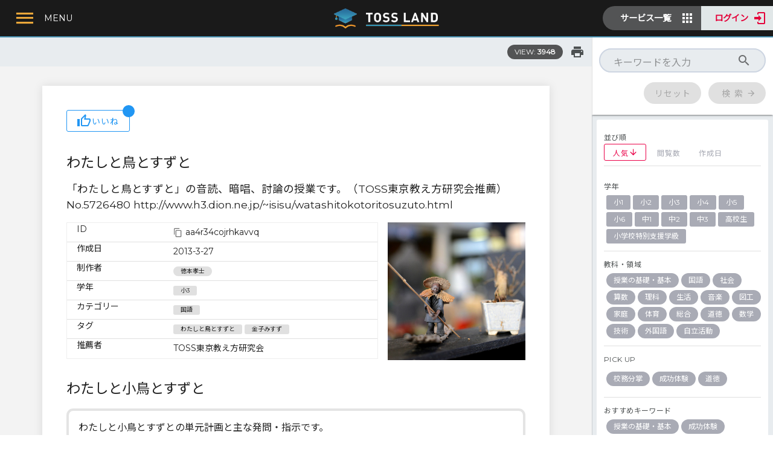

--- FILE ---
content_type: text/html; charset=utf-8
request_url: https://land.toss-online.com/lesson/aa4r34cojrhkavvq
body_size: 30562
content:
<!doctype html>
<html lang="ja" data-n-head="%7B%22lang%22:%7B%221%22:%22ja%22%7D%7D">
  <head prefix="og: http://ogp.me/ns#"><title>わたしと鳥とすずと | TOSSランド</title><meta name="description" content="「わたしと鳥とすずと」の音読、暗唱、討論の授業です。（TOSS東京教え方研究会推薦） No.5726480 http://www.h3.dion.ne.jp/~isisu/watashitokotoritosuzuto.html
対象学年：小3"><meta property="og:type" content="article"><meta property="og:article:author" content="徳本孝士"><meta property="og:title" content="わたしと鳥とすずと | TOSSランド"><meta property="og:description" content="「わたしと鳥とすずと」の音読、暗唱、討論の授業です。（TOSS東京教え方研究会推薦） No.5726480 http://www.h3.dion.ne.jp/~isisu/watashitokotoritosuzuto.html
対象学年：小3"><meta property="og:site_name" content="TOSSランド"><meta property="og:image" content="https://storage.googleapis.com/tossland/DX0La8do3Ya/l.jpg"><meta property="og:url" content="https://land.toss-online.com/lesson/aa4r34cojrhkavvq"><meta name="twitter:card" content="summary_large_image"><script async src="https://pagead2.googlesyndication.com/pagead/js/adsbygoogle.js?client=ca-pub-4343788533722817" crossorigin="anonymous"></script><script>window.SERVER_DATA={"tags":{"341":{"ja":{"d":"","s":"体育_体つくり運動_体ほぐし"},"grps":["mNe","S","L2"],"order":0,"id":"341"},"424":{"ja":{"d":"","s":"校務"},"grps":["TOP"],"order":6,"id":"424"},"477":{"ja":{"d":"","s":"理科_エネルギー_自然環境の保全と科学技術の利用"},"grps":["5UL","S","L2"],"order":22,"id":"477"},"739":{"ja":{"d":"","s":"体育_TOSS・向山型有名指導法　その他_二重跳び"},"grps":["mNe","S","L2"],"order":41,"id":"739"},"04x":{"ja":{"d":"","s":"校務詳細_9月_交通安全対策"},"grps":["b04","S","L2"],"order":380,"id":"04x"},"07o":{"ja":{"d":"","s":"体育_器械運動_マット"},"grps":["mNe","S","L2"],"order":4,"id":"07o"},"0De":{"ja":{"d":"","s":"基盤的学力特別支援_医教連携_エビデンス"},"grps":["c2k","S","L2"],"order":29,"id":"0De"},"0Zz":{"ja":{"s":"基盤的学力算数_数学的思考力の指導_プログラミング的思考"},"grps":["boH","S"],"order":15,"id":"0Zz"},"0jr":{"ja":{"d":"","s":"基盤的学力特別支援_海外の動向_システム"},"grps":["c2k","S","L2"],"order":119,"id":"0jr"},"0p5":{"ja":{"d":"","s":"総合_現代的な諸課題に対応 する横断的・総合的な課題_福祉・健康"},"grps":["UXl","S","L2"],"order":3,"id":"0p5"},"0rH":{"ja":{"s":"基盤的学力算数_数学的思考力の指導_原理の応用"},"grps":["S","boH"],"order":16,"id":"0rH"},"0s9":{"ja":{"d":"","s":"静岡県"},"grps":["R1","X","RGN","S"],"order":21,"id":"0s9"},"0wj":{"ja":{"d":"","s":"数学_数学Ｂ_数列"},"grps":["xKl","S","L2"],"order":36,"id":"0wj"},"1Ee":{"ja":{"d":"","s":"道徳_主として人との関わりに関すること_友情,信頼"},"grps":["NVH","S","L2"],"order":9,"id":"1Ee"},"1GQ":{"ja":{"d":"","s":"体育_TOSS・向山型有名指導法　その他_開脚跳び"},"grps":["mNe","S","L2"],"order":37,"id":"1GQ"},"1O1":{"ja":{"d":"","s":"基盤的学力外国語_話すこと_語順"},"grps":["S","PYs","L2"],"order":211,"id":"1O1"},"1V2":{"ja":{"d":"","s":"自由研究・キャリア教育"},"grps":["S","P","BUz","ST2"],"order":21,"id":"1V2"},"1Vo":{"ja":{"d":"","s":"技術_授業の組み立て方の工夫_スパイラル型の技能習得指導"},"grps":["bL8","S","L2"],"order":19,"id":"1Vo"},"1Wp":{"ja":{"d":"","s":"授業の基礎・基本_教師のベーシックスキル_声（トーン）"},"grps":["8AD","S","L2"],"order":12,"id":"1Wp"},"1i6":{"ja":{"d":"","s":"家庭_家庭科授業のヒント_外部人材活用"},"grps":["ijO","S","L2"],"order":9,"id":"1i6"},"1pq":{"ja":{"d":"","s":"算数_数と計算_わり算"},"grps":["IiD","S","L2"],"order":5,"id":"1pq"},"1yN":{"ja":{"d":"","s":"授業の基礎・基本_教師のベーシックスキル_時間感覚"},"grps":["8AD","S","L2"],"order":20,"id":"1yN"},"2AK":{"ja":{"d":"","s":"技術_「授業の腕を上げる法則」実践例_第四条　全員の原則"},"grps":["bL8","S","L2"],"order":10,"id":"2AK"},"2Kw":{"ja":{"d":"","s":"総合_現代的な諸課題に対応 する横断的・総合的な課題_防災教育"},"grps":["UXl","S","L2"],"order":4,"id":"2Kw"},"2Nf":{"ja":{"s":"自立活動_健康の保持_病気の状態の理解と生活管理"},"grps":["OlFr","S"],"order":2,"id":"2Nf"},"2OQ":{"ja":{"d":"","s":"基盤的学力特別支援_その他の発達障害_睡眠障害"},"grps":["c2k","S","L2"],"order":99,"id":"2OQ"},"2a2":{"ja":{"d":"","s":"道徳_主として人との関わりに関すること_親切,思いやり"},"grps":["NVH","S","L2"],"order":6,"id":"2a2"},"2bx":{"ja":{"d":"","s":"山梨県"},"grps":["R1","X","RGN","S"],"order":18,"id":"2bx"},"2cn":{"ja":{"d":"","s":"校務詳細_5月_運動会"},"grps":["b04","S","L2"],"order":250,"id":"2cn"},"2eT":{"ja":{"d":"","s":"校務詳細_7月8月_不審者対応マニュアルの点検"},"grps":["b04","S","L2"],"order":320,"id":"2eT"},"2fb":{"ja":{"d":"","s":"兵庫県"},"grps":["R1","X","RGN","S"],"order":27,"id":"2fb"},"2hP":{"ja":{"d":"","s":"理科_物質_化学変化と電池"},"grps":["5UL","S","L2"],"order":8,"id":"2hP"},"2j5":{"ja":{"d":"","s":"理科_エネルギー_エネルギーと物質"},"grps":["5UL","S","L2"],"order":21,"id":"2j5"},"2m9":{"ja":{"d":"","s":"数学_図形_平面図形"},"grps":["xKl","S","L2"],"order":8,"id":"2m9"},"2qq":{"ja":{"s":"基盤的学力算数_計算力の指導_さくらんぼ計算"},"grps":["S","boH"],"order":3,"id":"2qq"},"33h":{"ja":{"d":"","s":"特別活動_給食室・栄養士_食後の指導"},"grps":["S","6mW","L2"],"order":246,"id":"33h"},"36L":{"ja":{"d":"","s":"青森県"},"grps":["R1","X","RGN","S"],"order":1,"id":"36L"},"38b":{"ja":{"s":"自立活動_健康の保持_身体各部の状態の理解と養護"},"grps":["OlFr","S"],"order":3,"id":"38b"},"3AS":{"ja":{"s":"基盤的学力算数_数量・図形の指導_立体図形"},"grps":["S","boH"],"order":34,"id":"3AS"},"3DQ":{"ja":{"d":"","s":"体育_走・跳の運動／陸上運動_ハードル走"},"grps":["mNe","S","L2"],"order":14,"id":"3DQ"},"3FA":{"ja":{"d":"","s":"算数_図形_時"},"grps":["IiD","S","L2"],"order":10,"id":"3FA"},"3Iw":{"ja":{"d":"","s":"技術_「授業の腕を上げる法則」実践例_第二条　一時一事の原則"},"grps":["bL8","S","L2"],"order":8,"id":"3Iw"},"3K6":{"ja":{"d":"","s":"理科_物質_水溶液とイオン"},"grps":["5UL","S","L2"],"order":7,"id":"3K6"},"3Lp":{"ja":{"d":"","s":"音楽_歌唱・合唱_和音"},"grps":["HWL","S","L2"],"order":3,"id":"3Lp"},"3S4":{"ja":{"d":"","s":"基盤的学力国語_達意の文を書く作文力の指導_向山型作文指導"},"grps":["S","sOL","L2"],"order":8,"id":"3S4"},"3VB":{"ja":{"d":"","s":"校務詳細_通年_教育計画冊子の作り方"},"grps":["b04","S","L2"],"order":710,"id":"3VB"},"3WE":{"ja":{"d":"","s":"数学_数学Ⅰ_データの分析"},"grps":["xKl","S","L2"],"order":24,"id":"3WE"},"3b5":{"ja":{"d":"","s":"技術_「授業の腕を上げる法則」実践例_第十条　激励の原則"},"grps":["bL8","S","L2"],"order":16,"id":"3b5"},"3gY":{"ja":{"d":"","s":"基盤的学力特別支援_その他_専門職"},"grps":["c2k","S","L2"],"order":10,"id":"3gY"},"3oY":{"ja":{"d":"","s":"音楽_歌唱・合唱_その他"},"grps":["S","HWL","L2"],"order":112,"id":"3oY"},"3qy":{"ja":{"s":"基盤的学力算数_数量・図形の指導_平面図形"},"grps":["S","boH"],"order":33,"id":"3qy"},"3xj":{"ja":{"d":"","s":"図工_図工授業の豆知識_工作"},"grps":["Pdx","S","L2"],"order":16,"id":"3xj"},"4Ai":{"ja":{"d":"","s":"基盤的学力特別支援_ADHD_不注意"},"grps":["c2k","S","L2"],"order":250,"id":"4Ai"},"4Ct":{"ja":{"d":"","s":"基礎学力 外国語"},"grps":["S"],"order":2,"id":"4Ct"},"4Md":{"ja":{"d":"","s":"授業の基礎・基本_教材のユースウェアと教材採択_優れた教材を正しく使う方法"},"grps":["8AD","S","L2"],"order":32,"id":"4Md"},"4Sa":{"ja":{"d":"","s":"基盤的学力特別支援_LD_ディスレクシア"},"grps":["c2k","S","L2"],"order":9,"id":"4Sa"},"4Ss":{"ja":{"d":"","s":"学校外活動"},"grps":["P","SB2","S","ST3"],"order":24,"id":"4Ss"},"4fA":{"ja":{"d":"","s":"生活_学校・家庭及び地域の生活_地域と生活"},"grps":["TON","S","L2"],"order":2,"id":"4fA"},"4vn":{"ja":{"d":"","s":"理科_地球_自然の恵みと気象災害"},"grps":["5UL","S","L2"],"order":37,"id":"4vn"},"4xB":{"ja":{"s":"自立活動_環境の把握_感覚を総合的に活用した周囲の状況についての把握と状況に応じた行動"},"grps":["OlFr","S"],"order":16,"id":"4xB"},"54y":{"ja":{"d":"","s":"技術_「授業の腕を上げる法則」実践例_第九条　個別評定の原則"},"grps":["bL8","S","L2"],"order":15,"id":"54y"},"5FJ":{"ja":{"d":"","s":"京都府"},"grps":["R1","X","RGN","S"],"order":25,"id":"5FJ"},"5NK":{"ja":{"d":"","s":"道徳_主として集団や社会との関わりに関すること_勤労,公共の精神"},"grps":["NVH","S","L2"],"order":14,"id":"5NK"},"5Tj":{"ja":{"d":"","s":"基盤的学力特別支援_ADHD_ワーキングメモリー"},"grps":["c2k","S","L2"],"order":164,"id":"5Tj"},"5UE":{"ja":{"d":"","s":"基盤的学力外国語_話すこと・やり取り_アクティビティ"},"grps":["S","PYs","L2"],"order":45,"id":"5UE"},"5UL":{"ja":{"d":"","s":"理科"},"grps":["TSB","P","S","SBJ"],"order":4,"id":"5UL"},"5aJ":{"ja":{"d":"","s":"社会_観光_観光立国教育"},"grps":["WGy","S","L2"],"order":44,"id":"5aJ"},"5dW":{"ja":{"d":"","s":"学校外活動_社会貢献活動_チャレンジランキング"},"grps":["4Ss","S","L2"],"order":135,"id":"5dW"},"5el":{"ja":{"d":"","s":"家庭_衣食住の生活_衣生活"},"grps":["ijO","S","L2"],"order":3,"id":"5el"},"5pq":{"ja":{"d":"","s":"総合_現代的な諸課題に対応 する横断的・総合的な課題_産業教育（流通・貿易）"},"grps":["UXl","S","L2"],"order":7,"id":"5pq"},"66w":{"ja":{"d":"","s":"理科_物質_物と重さ"},"grps":["5UL","S","L2"],"order":0,"id":"66w"},"6Eb":{"ja":{"d":"","s":"道徳_主として集団や社会との関わりに関すること_家族愛,家庭生活の充実"},"grps":["NVH","S","L2"],"order":11,"id":"6Eb"},"6J7":{"ja":{"d":"","s":"音楽_器楽_その他"},"grps":["S","HWL","L2"],"order":235,"id":"6J7"},"6NW":{"ja":{"d":"","s":"校務詳細_5月_職層の研修"},"grps":["b04","S","L2"],"order":240,"id":"6NW"},"6T8":{"ja":{"d":"","s":"社会_TOSS・向山実践_交通事故"},"grps":["WGy","S","L2"],"order":36,"id":"6T8"},"6ar":{"ja":{"d":"","s":"山形県"},"grps":["R1","X","RGN","S"],"order":5,"id":"6ar"},"6cY":{"ja":{"d":"","s":"岩手県"},"grps":["R1","X","RGN","S"],"order":2,"id":"6cY"},"6eJ":{"ja":{"d":"","s":"道徳_主として生命や自然,崇高なものとの関わりに関すること_自然愛護"},"grps":["NVH","S","L2"],"order":18,"id":"6eJ"},"6mR":{"ja":{"d":"","s":"沖縄県"},"grps":["R1","X","RGN","S"],"order":46,"id":"6mR"},"6mW":{"ja":{"d":"","s":"特別活動"},"grps":["P","SB2","S","hvG","ST2"],"order":19,"id":"6mW"},"6qa":{"ja":{"d":"","s":"基盤的学力特別支援_その他の発達障害_てんかん"},"grps":["c2k","S","L2"],"order":234,"id":"6qa"},"6tN":{"ja":{"d":"","s":"算数_変化と関係_単位"},"grps":["IiD","S","L2"],"order":13,"id":"6tN"},"6uu":{"ja":{"d":"","s":"図工_絵や立体、工作、造形遊び_絵"},"grps":["Pdx","S","L2"],"order":1,"id":"6uu"},"6wh":{"ja":{"d":"","s":"図工_絵や立体、工作、造形遊び_工作"},"grps":["Pdx","S","L2"],"order":3,"id":"6wh"},"73d":{"ja":{"d":"","s":"基盤的学力特別支援_その他_認知行動療法"},"grps":["c2k","S","L2"],"order":107,"id":"73d"},"73e":{"ja":{"d":"","s":"国語_伝統的な言語文化と国語の特質_言語の特徴・使い方"},"grps":["ndi","S","L2"],"order":12,"id":"73e"},"7LU":{"ja":{"d":"","s":"社会_歴史_日本の歴史（鎌倉・室町）"},"grps":["WGy","S","L2"],"order":9,"id":"7LU"},"7Ng":{"ja":{"d":"","s":"理科_地球_太陽系と恒星"},"grps":["5UL","S","L2"],"order":39,"id":"7Ng"},"7Rb":{"ja":{"d":"","s":"社会_歴史_日本の歴史（戦国・江戸）"},"grps":["WGy","S","L2"],"order":10,"id":"7Rb"},"7ST":{"ja":{"d":"","s":"校務詳細_4月_業績評価・職務実績記録"},"grps":["b04","S","L2"],"order":170,"id":"7ST"},"7Tz":{"ja":{"d":"","s":"プログラミング教育_学校を会場とするが、教育課程外のもの_学校を会場とするが、教育課程外のもの"},"grps":["S","JG4","L2"],"order":201,"id":"7Tz"},"7ep":{"ja":{"d":"","s":"基盤的学力特別支援_その他_脳科学"},"grps":["c2k","S","L2"],"order":260,"id":"7ep"},"7jZ":{"ja":{"d":"","s":"音楽_音楽作り_楽器"},"grps":["HWL","S","L2"],"order":13,"id":"7jZ"},"7sQ":{"ja":{"d":"","s":"基盤的学力特別支援_医教連携_和久田学氏"},"grps":["c2k","S","L2"],"order":31,"id":"7sQ"},"81i":{"ja":{"s":"自立活動_環境の把握_感覚や認知の特性についての理解と対応"},"grps":["OlFr","S"],"order":14,"id":"81i"},"8AD":{"ja":{"d":"","s":"授業の基礎・基本"},"grps":["SBJ","S","RKW","P"],"order":0,"id":"8AD"},"8D0":{"ja":{"d":"","s":"基盤的学力特別支援_その他_支援方法"},"grps":["c2k","S","L2"],"order":228,"id":"8D0"},"8XZ":{"ja":{"d":"","s":"特別活動_学級経営_清掃指導"},"grps":["S","6mW","L2"],"order":11,"id":"8XZ"},"8Z8":{"ja":{"d":"","s":"校務詳細_7月8月_終業式"},"grps":["b04","S","L2"],"order":360,"id":"8Z8"},"8ar":{"ja":{"d":"","s":"埼玉県"},"grps":["R1","X","RGN","S"],"order":10,"id":"8ar"},"8il":{"ja":{"d":"","s":"音楽_歌唱・合唱_斉唱"},"grps":["HWL","S","L2"],"order":0,"id":"8il"},"8kd":{"ja":{"d":"","s":"特別活動_保健室_保健指導"},"grps":["S","6mW","L2"],"order":168,"id":"8kd"},"8sb":{"ja":{"d":"","s":"プログラミング教育_学習指導要領に例示されている単元等で実施するもの_まちの魅力（総合）"},"grps":["S","JG4","L2"],"order":241,"id":"8sb"},"8tO":{"ja":{"d":"","s":"社会_TOSS・向山実践_水の授業"},"grps":["WGy","S","L2"],"order":40,"id":"8tO"},"8xN":{"ja":{"d":"","s":"基盤的学力特別支援_その他の発達障害_発達性協調運動障害"},"grps":["c2k","S","L2"],"order":104,"id":"8xN"},"9Cp":{"ja":{"d":"","s":"基礎学力 国語"},"grps":["S"],"order":1,"id":"9Cp"},"9D5":{"ja":{"d":"","s":"特別活動_学級経営_お楽しみ会"},"grps":["S","6mW","L2"],"order":160,"id":"9D5"},"9Qx":{"ja":{"d":"","s":"学校外活動_社会貢献活動_環境教育"},"grps":["4Ss","S","L2"],"order":33,"id":"9Qx"},"9S5":{"ja":{"s":"基盤的学力算数_数量・図形の指導_比"},"grps":["S","boH"],"order":26,"id":"9S5"},"9VY":{"ja":{"d":"","s":"基盤的学力特別支援_海外の動向_アセスメント"},"grps":["c2k","S","L2"],"order":223,"id":"9VY"},"9Vm":{"ja":{"d":"","s":"体育_ゲーム／ボール運動_ネット型"},"grps":["mNe","S","L2"],"order":27,"id":"9Vm"},"9Wi":{"ja":{"d":"","s":"外国語_話すこと（やり取り）_会話の基本"},"grps":["usy","S","L2"],"order":2,"id":"9Wi"},"9qI":{"ja":{"d":"","s":"道徳_主として集団や社会との関わりに関すること_より良い学校生活、集団生活の充実"},"grps":["NVH","S","L2"],"order":17,"id":"9qI"},"9sR":{"ja":{"d":"","s":"体育_表現リズム遊び／表現運動_リズム"},"grps":["mNe","S","L2"],"order":30,"id":"9sR"},"9t7":{"ja":{"d":"","s":"道徳_主として自分自身に関すること_誠実・正直"},"grps":["NVH","S","L2"],"order":4,"id":"9t7"},"9vx":{"ja":{"d":"","s":"基盤的学力特別支援_ASD_早期発見のポイント"},"grps":["c2k","S","L2"],"order":158,"id":"9vx"},"9wX":{"ja":{"d":"","s":"山口県"},"grps":["R1","X","RGN","S"],"order":34,"id":"9wX"},"A0Q":{"ja":{"d":"","s":"体育_保健_健康な生活"},"grps":["mNe","S","L2"],"order":32,"id":"A0Q"},"A38":{"ja":{"d":"","s":"社会_歴史_日本の歴史（明治・大正）"},"grps":["WGy","S","L2"],"order":11,"id":"A38"},"AJ4":{"ja":{"d":"","s":"数学_数学Ａ_場合の数と確率"},"grps":["xKl","S","L2"],"order":34,"id":"AJ4"},"AJD":{"ja":{"d":"","s":"北海道"},"grps":["R1","X","RGN","S"],"order":0,"id":"AJD"},"AL6":{"ja":{"d":"","s":"基盤的学力特別支援_その他_TEACCH"},"grps":["c2k","S","L2"],"order":198,"id":"AL6"},"ALk":{"ja":{"d":"","s":"技術_「授業の腕を上げる法則」実践例_第五条　所持物の原則"},"grps":["bL8","S","L2"],"order":11,"id":"ALk"},"AMy":{"ja":{"d":"","s":"音楽_器楽_和音"},"grps":["HWL","S","L2"],"order":8,"id":"AMy"},"ANQ":{"ja":{"d":"","s":"校務詳細_11月_学級崩壊の予防と対応②"},"grps":["b04","S","L2"],"order":460,"id":"ANQ"},"AOo":{"ja":{"d":"","s":"学校外活動_社会貢献活動_その他"},"grps":["4Ss","S","L2"],"order":64,"id":"AOo"},"AP5":{"ja":{"d":"","s":"佐賀県"},"grps":["R1","X","RGN","S"],"order":40,"id":"AP5"},"AXE":{"ja":{"d":"","s":"理科_エネルギー_力のつり合い"},"grps":["5UL","S","L2"],"order":16,"id":"AXE"},"Arz":{"ja":{"d":"","s":"社会_TOSS・向山実践_奈良のみやこ（大仏）"},"grps":["WGy","S","L2"],"order":24,"id":"Arz"},"Aw1":{"ja":{"s":"基盤的学力算数_計算力の指導_四則混合計算"},"grps":["boH","S"],"order":6,"id":"Aw1"},"Ayj":{"ja":{"d":"","s":"岐阜県"},"grps":["R1","X","RGN","S"],"order":20,"id":"Ayj"},"Ayw":{"ja":{"s":"基盤的学力算数_計算力の指導_補助計算"},"grps":["S","boH"],"order":5,"id":"Ayw"},"B32":{"ja":{"d":"","s":"外国語_話すこと（やり取り）_フリートーク"},"grps":["usy","S","L2"],"order":4,"id":"B32"},"B9w":{"ja":{"d":"","s":"秋田県"},"grps":["R1","X","RGN","S"],"order":4,"id":"B9w"},"BGC":{"ja":{"d":"","s":"基盤的学力特別支援_その他_セロトニン５"},"grps":["c2k","S","L2"],"order":128,"id":"BGC"},"BHm":{"ja":{"d":"","s":"体育_器械運動_固定施設"},"grps":["mNe","S","L2"],"order":3,"id":"BHm"},"BIM":{"ja":{"d":"","s":"成功体験/逆転現象_社会_地図帳"},"grps":["S","Vl8","L2"],"order":57,"id":"BIM"},"BIh":{"ja":{"d":"","s":"校務詳細_11月_次年度教育計画への取り組み①"},"grps":["b04","S","L2"],"order":470,"id":"BIh"},"BIv":{"ja":{"d":"","s":"校務詳細_10月_避難訓練（地震）"},"grps":["b04","S","L2"],"order":440,"id":"BIv"},"BUz":{"ja":{"d":"","s":"21世紀型最先端の教育"},"grps":["TOP"],"order":5,"id":"BUz"},"BXC":{"ja":{"d":"","s":"数学_数学Ⅰ_図形と計量"},"grps":["xKl","S","L2"],"order":22,"id":"BXC"},"Bel":{"ja":{"d":"","s":"校務詳細_危機管理体制_自然災害の緊急対応（地震・火災）"},"grps":["b04","S","L2"],"order":590,"id":"Bel"},"Bem":{"ja":{"d":"","s":"社会_地理_わたしたちの都道府県"},"grps":["WGy","S","L2"],"order":1,"id":"Bem"},"Bhd":{"ja":{"d":"","s":"体育_水遊び／水泳運動_安全確保につながる運動"},"grps":["mNe","S","L2"],"order":23,"id":"Bhd"},"Bjo":{"ja":{"d":"","s":"基盤的学力特別支援_その他の発達障害_吃音"},"grps":["c2k","S","L2"],"order":206,"id":"Bjo"},"Bq9":{"ja":{"d":"","s":"道徳_TOSS道徳_生き方5原則"},"grps":["NVH","S","L2"],"order":21,"id":"Bq9"},"BrS":{"ja":{"d":"","s":"成功体験/逆転現象_算数_計算"},"grps":["S","Vl8","L2"],"order":110,"id":"BrS"},"C0M":{"ja":{"d":"","s":"自由研究・キャリア教育_SDGsの授業_SDGsの授業"},"grps":["1V2","S","L2"],"order":79,"id":"C0M"},"C0R":{"ja":{"d":"","s":"外国語_聞くこと_紹介，報告，描写，説明，意見"},"grps":["usy","S","L2"],"order":0,"id":"C0R"},"C4N":{"ja":{"d":"","s":"体育_器械運動_鉄棒"},"grps":["mNe","S","L2"],"order":5,"id":"C4N"},"CCY":{"ja":{"d":"","s":"総合_現代的な諸課題に対応 する横断的・総合的な課題_国際理解"},"grps":["UXl","S","L2"],"order":0,"id":"CCY"},"CJw":{"ja":{"d":"","s":"数学_数学Ⅱ_いろいろな式"},"grps":["xKl","S","L2"],"order":25,"id":"CJw"},"CP0":{"ja":{"s":"基盤的学力算数_計算力の指導_わり算のアルゴリズム"},"grps":["S","boH"],"order":8,"id":"CP0"},"CQg":{"ja":{"d":"","s":"音楽_ふしづくり_曲作り"},"grps":["HWL","S","L2"],"order":17,"id":"CQg"},"CTP":{"ja":{"d":"","s":"コンテンツタイプ"},"grps":[],"order":0,"id":"CTP"},"CWY":{"ja":{"d":"","s":"数学_データの活用_データの活⽤"},"grps":["xKl","S","L2"],"order":20,"id":"CWY"},"CbW":{"ja":{"d":"","s":"数学_数学Ⅱ_指数関数・対数関数"},"grps":["xKl","S","L2"],"order":27,"id":"CbW"},"Cbg":{"ja":{"d":"","s":"社会_歴史_日本の歴史（奈良・平安）"},"grps":["WGy","S","L2"],"order":8,"id":"Cbg"},"Cc0":{"ja":{"d":"","s":"社会_TOSS・向山実践_北方領土の授業"},"grps":["WGy","S","L2"],"order":35,"id":"Cc0"},"Ci8":{"ja":{"s":"基盤的学力算数_数学的活動_問題解決を説明する"},"grps":["boH","S"],"order":42,"id":"Ci8"},"Clm":{"ja":{"d":"","s":"理科_地球_地形"},"grps":["5UL","S","L2"],"order":31,"id":"Clm"},"CmR":{"ja":{"d":"","s":"基盤的学力特別支援_その他の発達障害_脳性まひ"},"grps":["c2k","S","L2"],"order":101,"id":"CmR"},"Cpa":{"ja":{"d":"","s":"プログラミング教育_教育課程内で各教科等とは別に実施するもの_教育課程内で各教科等とは別に実施するもの"},"grps":["S","JG4","L2"],"order":143,"id":"Cpa"},"D5Z":{"ja":{"d":"","s":"図工_酒井式描画指導法_生活の絵"},"grps":["Pdx","S","L2"],"order":5,"id":"D5Z"},"D6Q":{"ja":{"d":"","s":"基盤的学力特別支援_その他の発達障害_肢体不自由"},"grps":["c2k","S","L2"],"order":62,"id":"D6Q"},"DBS":{"ja":{"d":"","s":"愛媛県"},"grps":["R1","X","RGN","S"],"order":37,"id":"DBS"},"DHb":{"ja":{"d":"","s":"音楽_ふしづくり_指揮法"},"grps":["HWL","S","L2"],"order":20,"id":"DHb"},"DQ4":{"ja":{"d":"","s":"成功体験/逆転現象_体育_なわとび"},"grps":["S","Vl8","L2"],"order":145,"id":"DQ4"},"DgF":{"ja":{"d":"","s":"校務詳細_通年_地域行事との連携の在り方"},"grps":["b04","S","L2"],"order":660,"id":"DgF"},"Dkw":{"ja":{"d":"","s":"校務詳細_1月_業績評価・職務実績記録"},"grps":["b04","S","L2"],"order":523,"id":"Dkw"},"Dor":{"ja":{"d":"","s":"技術_授業の組み立て方の工夫_スモールステップで組み立てる"},"grps":["bL8","S","L2"],"order":17,"id":"Dor"},"Dqu":{"ja":{"d":"","s":"生活_身近な人々、社会及び自然_生活や出来事の伝え合い"},"grps":["TON","S","L2"],"order":7,"id":"Dqu"},"E0T":{"ja":{"s":"自立活動_環境の把握_感覚の補助及び代行手段の活用"},"grps":["OlFr","S"],"order":15,"id":"E0T"},"E2B":{"ja":{"s":"基盤的学力算数_数量・図形の指導_データの活用"},"grps":["boH","S"],"order":22,"id":"E2B"},"E5K":{"ja":{"d":"","s":"基盤的学力特別支援_その他の発達障害_ギフテッド"},"grps":["c2k","S","L2"],"order":58,"id":"E5K"},"ECR":{"ja":{"d":"","s":"音楽_音楽作り_手拍子"},"grps":["HWL","S","L2"],"order":12,"id":"ECR"},"EEq":{"ja":{"d":"","s":"基盤的学力特別支援_その他_ケース会議"},"grps":["c2k","S","L2"],"order":156,"id":"EEq"},"EIJ":{"ja":{"d":"","s":"基盤的学力外国語_話すこと_慣用表現"},"grps":["S","PYs","L2"],"order":183,"id":"EIJ"},"EMp":{"ja":{"d":"","s":"音楽_ふしづくり_記譜"},"grps":["HWL","S","L2"],"order":18,"id":"EMp"},"EPe":{"ja":{"d":"","s":"数学_図形_図形の相似"},"grps":["xKl","S","L2"],"order":12,"id":"EPe"},"EPg":{"ja":{"d":"","s":"小2"},"grps":["GRD","S"],"order":1,"id":"EPg"},"ERg":{"ja":{"d":"","s":"基盤的学力特別支援_医教連携_相談窓口"},"grps":["c2k","S","L2"],"order":229,"id":"ERg"},"EUJ":{"ja":{"d":"","s":"基盤的学力特別支援_ASD_コミュニケーション障害"},"grps":["c2k","S","L2"],"order":242,"id":"EUJ"},"EVz":{"ja":{"d":"","s":"成功体験/逆転現象_理科_生き物の観察"},"grps":["S","Vl8","L2"],"order":133,"id":"EVz"},"EZi":{"ja":{"d":"","s":"基盤的学力特別支援_その他_感覚統合"},"grps":["c2k","S","L2"],"order":122,"id":"EZi"},"EjL":{"ja":{"d":"","s":"校務詳細_6月_1日授業参観"},"grps":["b04","S","L2"],"order":270,"id":"EjL"},"Emk":{"ja":{"s":"基盤的学力算数_数量・図形の指導_割合と百分率"},"grps":["S","boH"],"order":24,"id":"Emk"},"EzI":{"ja":{"s":"自立活動_コミュニケーション_コミュニケーションの基礎的能力"},"grps":["OlFr","S"],"order":23,"id":"EzI"},"F36":{"ja":{"d":"","s":"基盤的学力特別支援_その他の発達障害_情緒障害"},"grps":["c2k","S","L2"],"order":90,"id":"F36"},"F3z":{"ja":{"d":"","s":"社会_TOSS・向山実践_江戸時代の人口"},"grps":["WGy","S","L2"],"order":28,"id":"F3z"},"F52":{"ja":{"d":"","s":"技術_材料と加工に関する技術_最先端の技術をあつかう"},"grps":["bL8","S","L2"],"order":1,"id":"F52"},"F71":{"ja":{"s":"基盤的学力算数_数学的活動_問題づくり"},"grps":["S","boH"],"order":46,"id":"F71"},"FIB":{"ja":{"d":"","s":"基盤的学力外国語_話すこと・やり取り_ダイアローグ基本構文"},"grps":["S","PYs","L2"],"order":114,"id":"FIB"},"FPj":{"ja":{"d":"","s":"基盤的学力特別支援_LD_特徴・チェック"},"grps":["c2k","S","L2"],"order":12,"id":"FPj"},"FQb":{"ja":{"d":"","s":"基盤的学力特別支援_その他_教えて褒める"},"grps":["c2k","S","L2"],"order":83,"id":"FQb"},"FQs":{"ja":{"d":"","s":"道徳_主として集団や社会との関わりに関すること_公正,公平,社会正義"},"grps":["NVH","S","L2"],"order":13,"id":"FQs"},"FQz":{"ja":{"d":"","s":"岡山県"},"grps":["R1","X","RGN","S"],"order":32,"id":"FQz"},"FeO":{"ja":{"d":"","s":"基盤的学力特別支援_海外の動向_教材教具"},"grps":["c2k","S","L2"],"order":150,"id":"FeO"},"Fil":{"ja":{"d":"","s":"学校外活動_社会貢献活動_産業・金融・SDGs教育"},"grps":["4Ss","S","L2"],"order":153,"id":"Fil"},"FjJ":{"ja":{"d":"","s":"算数_図形_立体"},"grps":["IiD","S","L2"],"order":9,"id":"FjJ"},"FkB":{"ja":{"s":"基盤的学力算数_数量・図形の指導_角"},"grps":["S","boH"],"order":35,"id":"FkB"},"Fv9":{"ja":{"s":"基盤的学力算数_数学的活動_イラスト図・線分図・面積図による文章題指導"},"grps":["S","boH"],"order":43,"id":"Fv9"},"FxV":{"ja":{"d":"","s":"生活_身近な人々、社会及び自然_自然や物を使った遊び"},"grps":["TON","S","L2"],"order":5,"id":"FxV"},"Fzh":{"ja":{"s":"小学校特別支援学級"},"grps":["GRD","S"],"order":10,"id":"Fzh"},"G0h":{"ja":{"d":"","s":"図工_鑑賞_名画鑑賞"},"grps":["Pdx","S","L2"],"order":17,"id":"G0h"},"G9x":{"ja":{"d":"","s":"数学_データの活用_資料の活⽤"},"grps":["xKl","S","L2"],"order":18,"id":"G9x"},"GA6":{"ja":{"s":"自立活動_身体の動き_姿勢保持と運動・動作の補助的手段の活用"},"grps":["OlFr","S"],"order":19,"id":"GA6"},"GF2":{"ja":{"d":"","s":"社会_歴史_日本の歴史（昭和・近代）"},"grps":["WGy","S","L2"],"order":12,"id":"GF2"},"GFA":{"ja":{"d":"","s":"家庭_家族・家庭生活_家庭の仕事"},"grps":["ijO","S","L2"],"order":0,"id":"GFA"},"GG1":{"ja":{"d":"","s":"授業の基礎・基本_学習指導案_素人にはできない学習指導案の作り方"},"grps":["8AD","S","L2"],"order":25,"id":"GG1"},"GJ2":{"ja":{"d":"","s":"校務詳細_1月_6年生を送る会"},"grps":["b04","S","L2"],"order":521,"id":"GJ2"},"GJK":{"ja":{"d":"","s":"社会_TOSS・向山実践_地球の歴史"},"grps":["WGy","S","L2"],"order":38,"id":"GJK"},"GRD":{"ja":{"d":"","s":"学年"},"grps":["TOP"],"order":0,"id":"GRD"},"GTQ":{"ja":{"d":"","s":"数学_図形_円周角"},"grps":["xKl","S","L2"],"order":13,"id":"GTQ"},"GTX":{"ja":{"d":"","s":"大分県"},"grps":["R1","X","RGN","S"],"order":43,"id":"GTX"},"Gaj":{"ja":{"d":"","s":"基盤的学力外国語_話すこと・やり取り_ゲーム"},"grps":["S","PYs","L2"],"order":16,"id":"Gaj"},"Gpn":{"ja":{"d":"","s":"算数_データの活用_その他"},"grps":["S","IiD","L2"],"order":23,"id":"Gpn"},"Gv9":{"ja":{"d":"","s":"鳥取県"},"grps":["R1","X","RGN","S"],"order":30,"id":"Gv9"},"GwE":{"ja":{"d":"","s":"授業の基礎・基本_授業の原則10か条_授業の原則十か条の概要"},"grps":["8AD","S","L2"],"order":0,"id":"GwE"},"H7o":{"ja":{"d":"","s":"技術_情報に関する技術_情報モラル"},"grps":["bL8","S","L2"],"order":6,"id":"H7o"},"HEL":{"ja":{"d":"","s":"福井県"},"grps":["R1","X","RGN","S"],"order":17,"id":"HEL"},"HEr":{"ja":{"d":"","s":"校務詳細_9月_シルバーの3日間"},"grps":["b04","S","L2"],"order":370,"id":"HEr"},"HGu":{"ja":{"d":"","s":"外国語_読むこと_紹介，描写，説明，物語"},"grps":["usy","S","L2"],"order":1,"id":"HGu"},"HIx":{"ja":{"d":"","s":"授業の基礎・基本_教師のベーシックスキル_表情（笑顔）"},"grps":["8AD","S","L2"],"order":11,"id":"HIx"},"HWL":{"ja":{"d":"","s":"音楽"},"grps":["TSB","P","S","SBJ"],"order":6,"id":"HWL"},"HXY":{"ja":{"d":"","s":"千葉県"},"grps":["R1","X","RGN","S"],"order":11,"id":"HXY"},"HlX":{"ja":{"d":"","s":"プログラミング教育_各教科の内容を指導する中で実施するもの_社会"},"grps":["S","JG4","L2"],"order":25,"id":"HlX"},"Hpb":{"ja":{"d":"","s":"校務詳細_12月_卒業式"},"grps":["b04","S","L2"],"order":490,"id":"Hpb"},"HqG":{"ja":{"d":"","s":"校務詳細_10月_授業参観"},"grps":["b04","S","L2"],"order":430,"id":"HqG"},"Hrc":{"ja":{"d":"","s":"総合_現代的な諸課題に対応 する横断的・総合的な課題_キャリア教育"},"grps":["UXl","S","L2"],"order":5,"id":"Hrc"},"Hwp":{"ja":{"d":"","s":"数学_数学Ⅱ_三角関数"},"grps":["xKl","S","L2"],"order":28,"id":"Hwp"},"Hx8":{"ja":{"d":"","s":"基盤的学力特別支援_その他_自己肯定感"},"grps":["c2k","S","L2"],"order":7,"id":"Hx8"},"Hxx":{"ja":{"d":"","s":"技術_教科をマネージメントする_授業のシステムを作る"},"grps":["bL8","S","L2"],"order":20,"id":"Hxx"},"Hy5":{"ja":{"d":"","s":"長野県"},"grps":["R1","X","RGN","S"],"order":19,"id":"Hy5"},"Hzz":{"ja":{"d":"","s":"プログラミング教育_各教科の内容を指導する中で実施するもの_国語"},"grps":["S","JG4","L2"],"order":94,"id":"Hzz"},"I3B":{"ja":{"d":"","s":"基盤的学力特別支援_その他_校内委員会"},"grps":["c2k","S","L2"],"order":176,"id":"I3B"},"I61":{"ja":{"d":"","s":"理科_生命_動物"},"grps":["5UL","S","L2"],"order":26,"id":"I61"},"I7n":{"ja":{"s":"基盤的学力算数_計算力の指導_百玉（二十玉）そろばん"},"grps":["S","boH"],"order":12,"id":"I7n"},"I9O":{"ja":{"s":"自立活動_心理的な安定_障害による学習上又は生活上の困難を改善・克服する意欲"},"grps":["OlFr","S"],"order":8,"id":"I9O"},"IAt":{"ja":{"d":"","s":"特別活動_その他_幼児教育"},"grps":["S","6mW","L2"],"order":2,"id":"IAt"},"IBZ":{"ja":{"d":"","s":"社会_公民_日本の工業生産"},"grps":["WGy","S","L2"],"order":16,"id":"IBZ"},"IGE":{"ja":{"d":"","s":"基盤的学力外国語_話すこと・やり取り_ダイアローグの復習　カード"},"grps":["S","PYs","L2"],"order":130,"id":"IGE"},"IIR":{"ja":{"d":"","s":"成功体験/逆転現象_その他_レクリエーション"},"grps":["S","Vl8","L2"],"order":95,"id":"IIR"},"IMF":{"ja":{"d":"","s":"理科_そのほか_理科室経営"},"grps":["5UL","S","L2"],"order":42,"id":"IMF"},"IQF":{"ja":{"d":"","s":"外国語_TOSS型英会話指導法_状況設定"},"grps":["usy","S","L2"],"order":9,"id":"IQF"},"ISK":{"ja":{"d":"","s":"音楽_ふしづくり_特別支援"},"grps":["HWL","S","L2"],"order":21,"id":"ISK"},"IWq":{"ja":{"d":"","s":"体育_ゲーム／ボール運動_ベースボール型"},"grps":["mNe","S","L2"],"order":28,"id":"IWq"},"IhD":{"ja":{"d":"","s":"プログラミング教育_学習指導要領に例示されている単元等で実施するもの_正多角形（算数）"},"grps":["S","JG4","L2"],"order":4,"id":"IhD"},"Ihk":{"ja":{"d":"","s":"数学_数と式_平方根"},"grps":["xKl","S","L2"],"order":5,"id":"Ihk"},"IiD":{"ja":{"d":"","s":"算数"},"grps":["TSB","P","S","SBJ"],"order":3,"id":"IiD"},"Iii":{"ja":{"d":"","s":"大阪府"},"grps":["R1","X","RGN","S"],"order":26,"id":"Iii"},"J6s":{"ja":{"s":"基盤的学力算数_計算力の指導_分数の計算"},"grps":["S","boH"],"order":10,"id":"J6s"},"J8D":{"ja":{"d":"","s":"理科_エネルギー_光と音"},"grps":["5UL","S","L2"],"order":10,"id":"J8D"},"J9O":{"ja":{"d":"","s":"図工_絵や立体、工作、造形遊び_造形遊び"},"grps":["Pdx","S","L2"],"order":0,"id":"J9O"},"JAC":{"ja":{"d":"","s":"総合_児童の興味・関心に基づく課題_情報モラル"},"grps":["UXl","S","L2"],"order":13,"id":"JAC"},"JDI":{"ja":{"d":"","s":"技術_「授業の腕を上げる法則」実践例_第一条　趣意説明の原則"},"grps":["bL8","S","L2"],"order":7,"id":"JDI"},"JG4":{"ja":{"d":"","s":"プログラミング教育"},"grps":["S","P","BUz","ST2"],"order":20,"id":"JG4"},"JY8":{"ja":{"s":"基盤的学力算数_計算力の指導_そろばん"},"grps":["S","boH"],"order":11,"id":"JY8"},"JgH":{"ja":{"s":"自立活動_人間関係の形成_自己の理解と行動の調整"},"grps":["OlFr","S"],"order":11,"id":"JgH"},"Jir":{"ja":{"d":"","s":"社会_観光_世界に誇る日本"},"grps":["WGy","S","L2"],"order":43,"id":"Jir"},"JpB":{"ja":{"d":"","s":"基盤的学力特別支援_その他の発達障害_統合失調症"},"grps":["c2k","S","L2"],"order":115,"id":"JpB"},"Jqu":{"ja":{"s":"基盤的学力算数_数学的思考力の指導_その他"},"grps":["boH","S"],"order":21,"id":"Jqu"},"JxT":{"ja":{"d":"","s":"基盤的学力特別支援_ASD_特徴"},"grps":["c2k","S","L2"],"order":91,"id":"JxT"},"JyQ":{"ja":{"d":"","s":"基盤的学力特別支援_その他の発達障害_反応性愛着障害"},"grps":["c2k","S","L2"],"order":248,"id":"JyQ"},"KF1":{"ja":{"d":"","s":"校務詳細_4月_いじめ・自殺"},"grps":["b04","S","L2"],"order":110,"id":"KF1"},"KJq":{"ja":{"d":"","s":"国語_伝統的な言語文化と国語の特質_伝統的な言語文化"},"grps":["ndi","S","L2"],"order":11,"id":"KJq"},"KUV":{"ja":{"s":"自立活動_身体の動き_姿勢と運動・動作の基本的技能"},"grps":["OlFr","S"],"order":18,"id":"KUV"},"Kb7":{"ja":{"d":"","s":"基盤的学力特別支援_その他の発達障害_パニック障害"},"grps":["c2k","S","L2"],"order":121,"id":"Kb7"},"Kl0":{"ja":{"d":"","s":"数学_図形_三平方の定理"},"grps":["xKl","S","L2"],"order":14,"id":"Kl0"},"Kof":{"ja":{"d":"","s":"数学_数学Ｃ_ベクトル"},"grps":["xKl","S","L2"],"order":39,"id":"Kof"},"Kpe":{"ja":{"d":"","s":"学校外活動_社会貢献活動_観光・まちづくり教育"},"grps":["4Ss","S","L2"],"order":85,"id":"Kpe"},"Kqv":{"ja":{"s":"基盤的学力算数_計算力の指導_小数の計算"},"grps":["S","boH"],"order":9,"id":"Kqv"},"Ktg":{"ja":{"d":"","s":"理科_エネルギー_力の合成・分解"},"grps":["5UL","S","L2"],"order":18,"id":"Ktg"},"Kv1":{"ja":{"d":"","s":"技術_授業の組み立て方の工夫_「局面の限定」を応用する"},"grps":["bL8","S","L2"],"order":18,"id":"Kv1"},"KxE":{"ja":{"d":"","s":"音楽_器楽_リコーダー"},"grps":["HWL","S","L2"],"order":5,"id":"KxE"},"Ky6":{"ja":{"d":"","s":"学校外活動_家庭教育・子育て_家庭教育・子育て"},"grps":["4Ss","S","L2"],"order":226,"id":"Ky6"},"Kyt":{"ja":{"d":"","s":"特別活動_特別活動_委員会活動"},"grps":["S","6mW","L2"],"order":109,"id":"Kyt"},"L2":{"ja":{"s":"下位カテゴリー"},"grps":["X"],"order":0,"id":"L2"},"L3V":{"ja":{"d":"","s":"数学_数と式_文字の式"},"grps":["xKl","S","L2"],"order":1,"id":"L3V"},"LAQ":{"ja":{"d":"","s":"体育_水遊び／水泳運動_浮いて進む運動"},"grps":["mNe","S","L2"],"order":19,"id":"LAQ"},"LTb":{"ja":{"d":"","s":"校務詳細_5月_全校朝会"},"grps":["b04","S","L2"],"order":200,"id":"LTb"},"LUO":{"ja":{"d":"","s":"小6"},"grps":["GRD","S"],"order":5,"id":"LUO"},"Ld1":{"ja":{"d":"","s":"図工_鑑賞_その他"},"grps":["Pdx","S","L2"],"order":243,"id":"Ld1"},"LpM":{"ja":{"d":"","s":"体育_体つくり運動_多様な動きをつくる"},"grps":["mNe","S","L2"],"order":1,"id":"LpM"},"M1r":{"ja":{"d":"","s":"成功体験授業"},"grps":["TOP"],"order":8,"id":"M1r"},"M7K":{"ja":{"d":"","s":"基盤的学力特別支援_ADHD_対応策"},"grps":["c2k","S","L2"],"order":178,"id":"M7K"},"M7f":{"ja":{"d":"","s":"特別活動_図書館_情報メディアの利用"},"grps":["S","6mW","L2"],"order":34,"id":"M7f"},"MD3":{"ja":{"d":"","s":"理科_地球_天体の動きと地球の自転・公転"},"grps":["5UL","S","L2"],"order":38,"id":"MD3"},"MKJ":{"ja":{"d":"","s":"音楽_鑑賞_邦楽"},"grps":["HWL","S","L2"],"order":9,"id":"MKJ"},"MMT":{"ja":{"d":"","s":"特別活動_特別活動_児童会活動"},"grps":["S","6mW","ST2","L2"],"order":227,"id":"MMT"},"McV":{"ja":{"s":"自立活動_心理的な安定_情緒の安定"},"grps":["OlFr","S"],"order":6,"id":"McV"},"N3w":{"ja":{"d":"","s":"総合_現代的な諸課題に対応 する横断的・総合的な課題_情報教育"},"grps":["UXl","S","L2"],"order":1,"id":"N3w"},"N5t":{"ja":{"d":"","s":"授業の基礎・基本_授業の原則10か条_一時一事の原則"},"grps":["8AD","S","L2"],"order":2,"id":"N5t"},"NAQ":{"ja":{"d":"","s":"生活_身近な人々、社会及び自然_公共物や公共施設の利用"},"grps":["TON","S","L2"],"order":3,"id":"NAQ"},"NHT":{"ja":{"d":"","s":"校務詳細_5月_避難訓練（引き渡し）"},"grps":["b04","S","L2"],"order":260,"id":"NHT"},"NIp":{"ja":{"d":"","s":"音楽_ふしづくり_名前呼び遊び"},"grps":["HWL","S","L2"],"order":14,"id":"NIp"},"NKR":{"ja":{"d":"","s":"社会_資料活用能力_調べ学習"},"grps":["WGy","S","L2"],"order":22,"id":"NKR"},"NM1":{"ja":{"d":"","s":"授業の基礎・基本_教師のベーシックスキル_作業指示"},"grps":["8AD","S","L2"],"order":17,"id":"NM1"},"NVH":{"ja":{"d":"","s":"道徳"},"grps":["P","PK","TSB","S","SBJ"],"order":11,"id":"NVH"},"NX1":{"ja":{"d":"","s":"基盤的学力特別支援_その他_特別支援コーディネーター"},"grps":["c2k","S","L2"],"order":245,"id":"NX1"},"NXE":{"ja":{"d":"","s":"家庭_家族・家庭生活_団らん"},"grps":["ijO","S","L2"],"order":1,"id":"NXE"},"NZQ":{"ja":{"d":"","s":"校務詳細_4月_黄金の3日間"},"grps":["b04","S","L2"],"order":190,"id":"NZQ"},"NZX":{"ja":{"d":"","s":"校務分掌"},"grps":["POP","S","PK","SB2"],"order":0,"id":"NZX"},"Nbd":{"ja":{"d":"","s":"プログラミング教育_各教科の内容を指導する中で実施するもの_体育"},"grps":["S","JG4","L2"],"order":1,"id":"Nbd"},"NgL":{"ja":{"d":"","s":"総合_現代的な諸課題に対応 する横断的・総合的な課題_消費者教育"},"grps":["UXl","S","L2"],"order":8,"id":"NgL"},"Nu9":{"ja":{"s":"自立活動_コミュニケーション_言語の形成と活用"},"grps":["OlFr","S"],"order":25,"id":"Nu9"},"O1Z":{"ja":{"d":"","s":"特別活動_図書館_情報検索とまとめ方の方法"},"grps":["S","6mW","L2"],"order":69,"id":"O1Z"},"O3A":{"ja":{"d":"","s":"家庭_家庭科授業のヒント_ＰＣの活用"},"grps":["ijO","S","L2"],"order":10,"id":"O3A"},"OFU":{"ja":{"d":"","s":"社会_TOSS・向山実践_青森のりんご"},"grps":["WGy","S","L2"],"order":23,"id":"OFU"},"OIg":{"ja":{"d":"","s":"校務詳細_7月8月_服務事故防止と研修"},"grps":["b04","S","L2"],"order":350,"id":"OIg"},"OSt":{"ja":{"d":"","s":"特別活動_学級経営_学級活動"},"grps":["6mW","ST2","S","L2"],"order":35,"id":"OSt"},"OlFr":{"ja":{"s":"自立活動"},"grps":["P","TSB","S","SBJ"],"order":16,"id":"OlFr"},"OrF":{"ja":{"d":"","s":"校務詳細_通年_教員の働き方改革事例集"},"grps":["b04","S","L2"],"order":700,"id":"OrF"},"P":{"ja":{"d":"","s":"タッグ親"},"grps":[],"order":0,"id":"P"},"P3G":{"ja":{"d":"","s":"理科_生命_生物の種類の多様性と変化"},"grps":["5UL","S","L2"],"order":28,"id":"P3G"},"PC":{"ja":{"s":"PICKUPコンテンツ"},"grps":["X"],"order":0,"id":"PC"},"PK":{"ja":{"d":"","s":"PICK UP"},"grps":["TOP"],"order":2,"id":"PK"},"PL":{"ja":{"d":"","s":"プレーリスト"},"grps":["CTP","X","S"],"order":0,"id":"PL"},"POC":{"ja":{"s":"自立活動_心理的な安定_状況の理解と変化への対応"},"grps":["OlFr","S"],"order":7,"id":"POC"},"POP":{"ja":{"d":"","s":"人気キーワード"},"grps":[],"order":0,"id":"POP"},"PUg":{"ja":{"d":"","s":"プログラミング教育_学習指導要領に例示されている単元等で実施するもの_情報化の進展（総合）"},"grps":["S","JG4","L2"],"order":82,"id":"PUg"},"PWn":{"ja":{"s":"自立活動_人間関係の形成_他者とのかかわりの基礎"},"grps":["OlFr","S"],"order":9,"id":"PWn"},"PY8":{"ja":{"d":"","s":"校務詳細_10月_学芸会・学習発表会"},"grps":["b04","S","L2"],"order":420,"id":"PY8"},"PYs":{"ja":{"d":"","s":"基盤的学力外国語"},"grps":["P","RKW","S","ST2","YDR"],"order":16,"id":"PYs"},"Pdx":{"ja":{"d":"","s":"図工"},"grps":["TSB","P","S","SBJ"],"order":7,"id":"Pdx"},"Pka":{"ja":{"d":"","s":"校務詳細_6月_学級崩壊の予防と対応①"},"grps":["b04","S","L2"],"order":300,"id":"Pka"},"Plk":{"ja":{"d":"","s":"プログラミング教育_各教科の内容を指導する中で実施するもの_算数"},"grps":["S","JG4","L2"],"order":233,"id":"Plk"},"Pnw":{"ja":{"d":"","s":"プログラミング教育_クラブ活動など特定の児童を対象として教育課程内で実施するもの_クラブ活動など特定の児童を対象として教育課程内で実施するもの"},"grps":["S","JG4","L2"],"order":46,"id":"Pnw"},"Q8Y":{"ja":{"d":"","s":"理科_地球_日本の気象"},"grps":["5UL","S","L2"],"order":36,"id":"Q8Y"},"Q9A":{"ja":{"d":"","s":"理科_地球_災害"},"grps":["5UL","S","L2"],"order":33,"id":"Q9A"},"QFb":{"ja":{"d":"","s":"体育_体つくり運動_体の動きを高める"},"grps":["mNe","S","L2"],"order":2,"id":"QFb"},"QQ3":{"ja":{"d":"","s":"生活_自分自身の生活や成長_自分の成長"},"grps":["TON","S","L2"],"order":8,"id":"QQ3"},"QRL":{"ja":{"d":"","s":"新潟県"},"grps":["R1","X","RGN","S"],"order":14,"id":"QRL"},"QRc":{"ja":{"d":"","s":"理科_生命_人"},"grps":["5UL","S","L2"],"order":24,"id":"QRc"},"QV6":{"ja":{"d":"","s":"外国語_書くこと_報告，描写，説明，手紙，意見"},"grps":["usy","S","L2"],"order":7,"id":"QV6"},"QVJ":{"ja":{"d":"","s":"社会_歴史_偉人"},"grps":["WGy","S","L2"],"order":6,"id":"QVJ"},"QZ6":{"ja":{"d":"","s":"校務詳細_4月_始業式"},"grps":["b04","S","L2"],"order":130,"id":"QZ6"},"QgV":{"ja":{"d":"","s":"学校外活動_社会貢献活動_エネルギー教育"},"grps":["4Ss","S","L2"],"order":216,"id":"QgV"},"QiN":{"ja":{"d":"","s":"社会_地理_都道府県の名称と位置"},"grps":["WGy","S","L2"],"order":3,"id":"QiN"},"QnD":{"ja":{"d":"","s":"基盤的学力特別支援_その他_校内研修"},"grps":["c2k","S","L2"],"order":213,"id":"QnD"},"QqJ":{"ja":{"d":"","s":"校務詳細_7月8月_不祥事根絶研修"},"grps":["b04","S","L2"],"order":330,"id":"QqJ"},"R1":{"ja":{"d":"","s":"全国"},"grps":["RVW"],"order":0,"id":"R1"},"RBZ":{"ja":{"d":"","s":"数学_数学Ⅲ_積分法"},"grps":["xKl","S","L2"],"order":32,"id":"RBZ"},"RC":{"ja":{"s":"RECOMMENDコンテンツ"},"grps":["X"],"order":1,"id":"RC"},"REm":{"ja":{"d":"","s":"国語_書くこと_説明・報告"},"grps":["ndi","S","L2"],"order":3,"id":"REm"},"RGN":{"ja":{"d":"","s":"都道府県"},"grps":[],"order":0,"id":"RGN"},"RKW":{"ja":{"d":"","s":"おすすめキーワード"},"grps":["TOP"],"order":4,"id":"RKW"},"RVW":{"ja":{"d":"","s":"審査グループ"},"grps":[],"order":0,"id":"RVW"},"Rfw":{"ja":{"d":"","s":"道徳_主として人との関わりに関すること_礼儀"},"grps":["NVH","S","L2"],"order":8,"id":"Rfw"},"Rj8":{"ja":{"d":"","s":"長崎県"},"grps":["R1","X","RGN","S"],"order":41,"id":"Rj8"},"RlF":{"ja":{"d":"","s":"校務詳細_通年_周年行事の運営"},"grps":["b04","S","L2"],"order":650,"id":"RlF"},"RlO":{"ja":{"s":"自立活動_コミュニケーション_言語の受容と表出"},"grps":["OlFr","S"],"order":24,"id":"RlO"},"RsC":{"ja":{"d":"","s":"成功体験"},"grps":["S","RKW","PK"],"order":4,"id":"RsC"},"Rvm":{"ja":{"d":"","s":"体育_保健_けがの防止"},"grps":["mNe","S","L2"],"order":35,"id":"Rvm"},"S":{"ja":{"d":"","s":"検索"},"grps":[],"order":0,"id":"S"},"S3z":{"ja":{"d":"","s":"基盤的学力特別支援_海外の動向_ランドマーク"},"grps":["c2k","S","L2"],"order":151,"id":"S3z"},"S7S":{"ja":{"d":"","s":"基盤的学力特別支援_その他_TOSS教材"},"grps":["c2k","S","L2"],"order":225,"id":"S7S"},"S7j":{"ja":{"s":"自立活動_人間関係の形成_他者の意図や感情の理解"},"grps":["OlFr","S"],"order":10,"id":"S7j"},"SB2":{"ja":{"d":"","s":"教科外・他"},"grps":[],"order":3,"id":"SB2"},"SBJ":{"ja":{"d":"","s":"教科・領域"},"grps":["TOP","STP"],"order":1,"id":"SBJ"},"SJR":{"ja":{"d":"","s":"成功体験/逆転現象_その他_チャレラン"},"grps":["S","Vl8","L2"],"order":21,"id":"SJR"},"ST2":{"ja":{"d":"","s":"学級経営・他"},"grps":["STP"],"order":2,"id":"ST2"},"ST3":{"ja":{"d":"","s":"働き方"},"grps":["STP"],"order":3,"id":"ST3"},"STP":{"ja":{"d":"","s":"splash top"},"grps":[],"order":0,"id":"STP"},"Sdq":{"ja":{"d":"","s":"技術_エネルギー変換に関する技術_エネルギー問題"},"grps":["bL8","S","L2"],"order":3,"id":"Sdq"},"Sea":{"ja":{"d":"","s":"家庭_衣食住の生活_住生活"},"grps":["ijO","S","L2"],"order":5,"id":"Sea"},"Set":{"ja":{"d":"","s":"特別活動_その他_五色百人一首"},"grps":["S","6mW","L2"],"order":0,"id":"Set"},"Sk0":{"ja":{"d":"","s":"体育_表現リズム遊び／表現運動_表現"},"grps":["mNe","S","L2"],"order":29,"id":"Sk0"},"SmH":{"ja":{"d":"","s":"校務詳細_通年_学校の対応事例Q&A"},"grps":["b04","S","L2"],"order":680,"id":"SmH"},"Sn8":{"ja":{"d":"","s":"音楽_音楽作り_その他"},"grps":["S","HWL","L2"],"order":116,"id":"Sn8"},"SpJ":{"ja":{"d":"","s":"校務詳細_1月_始業式"},"grps":["b04","S","L2"],"order":522,"id":"SpJ"},"Sun":{"ja":{"d":"","s":"校務詳細_4月_学年・学級経営案"},"grps":["b04","S","L2"],"order":140,"id":"Sun"},"T1U":{"ja":{"d":"","s":"算数_数と計算_かけ算"},"grps":["IiD","S","L2"],"order":4,"id":"T1U"},"T23":{"ja":{"d":"","s":"社会_歴史_日本の歴史（縄文・弥生・古墳）"},"grps":["WGy","S","L2"],"order":7,"id":"T23"},"T57":{"ja":{"d":"","s":"図工_佐藤式工作_動く・遊ぶ"},"grps":["Pdx","S","L2"],"order":12,"id":"T57"},"T6c":{"ja":{"d":"","s":"奈良県"},"grps":["R1","X","RGN","S"],"order":28,"id":"T6c"},"TB9":{"ja":{"d":"","s":"校務詳細_3月_修了式"},"grps":["b04","S","L2"],"order":527,"id":"TB9"},"TBw":{"ja":{"d":"","s":"理科_そのほか_自由試行"},"grps":["5UL","S","L2"],"order":41,"id":"TBw"},"TC4":{"ja":{"d":"","s":"校務詳細_通年_人材育成の指標"},"grps":["b04","S","L2"],"order":640,"id":"TC4"},"THB":{"ja":{"d":"","s":"社会_資料活用能力_資料の読み取り"},"grps":["WGy","S","L2"],"order":20,"id":"THB"},"TKz":{"ja":{"d":"","s":"体育_ゲーム／ボール運動_ゴール型"},"grps":["mNe","S","L2"],"order":26,"id":"TKz"},"TL6":{"ja":{"d":"","s":"理科_そのほか_向山・小森型理科有名実践"},"grps":["5UL","S","L2"],"order":40,"id":"TL6"},"TON":{"ja":{"d":"","s":"生活"},"grps":["TSB","P","S","SBJ"],"order":5,"id":"TON"},"TOP":{"ja":{"d":"","s":"TOSSLANDトップ"},"grps":[],"order":0,"id":"TOP"},"TP7":{"ja":{"d":"","s":"図工_酒井式描画指導法_空想の絵"},"grps":["Pdx","S","L2"],"order":6,"id":"TP7"},"TSB":{"ja":{"s":"ユーザー担当教科"},"grps":[],"order":0,"id":"TSB"},"TSg":{"ja":{"d":"","s":"社会_地理_日本の国土・領土"},"grps":["WGy","S","L2"],"order":2,"id":"TSg"},"TU5":{"ja":{"d":"","s":"成功体験/逆転現象_国語_暗唱"},"grps":["S","Vl8","L2"],"order":146,"id":"TU5"},"TZ4":{"ja":{"d":"","s":"基盤的学力特別支援_海外の動向_ハイスコープ"},"grps":["c2k","S","L2"],"order":257,"id":"TZ4"},"TZV":{"ja":{"d":"","s":"基盤的学力特別支援_その他の発達障害_解離性障害"},"grps":["c2k","S","L2"],"order":37,"id":"TZV"},"TbB":{"ja":{"d":"","s":"校務詳細_最先端の取り組み_SDGsを教育課程に位置づける"},"grps":["b04","S","L2"],"order":600,"id":"TbB"},"TbQ":{"ja":{"d":"","s":"数学_数学Ⅰ_数と式"},"grps":["xKl","S","L2"],"order":21,"id":"TbQ"},"Thu":{"ja":{"d":"","s":"基盤的学力特別支援_その他_エラーレスラーニング"},"grps":["c2k","S","L2"],"order":212,"id":"Thu"},"TkX":{"ja":{"d":"","s":"広島県"},"grps":["R1","X","RGN","S"],"order":33,"id":"TkX"},"TlH":{"ja":{"s":"基盤的学力算数_計算力の指導_加法"},"grps":["boH","S"],"order":1,"id":"TlH"},"Tyg":{"ja":{"d":"","s":"授業の基礎・基本_授業づくり_習得と活用を意識した授業の構成方法"},"grps":["8AD","S","L2"],"order":23,"id":"Tyg"},"U":{"ja":{"d":"","s":"自由キーワード"},"grps":[],"order":0,"id":"U"},"U0j":{"ja":{"d":"","s":"体育_保健_心の健康"},"grps":["mNe","S","L2"],"order":34,"id":"U0j"},"U8V":{"ja":{"s":"基盤的学力算数_数学的活動_日常事象の問題解決"},"grps":["S","boH"],"order":41,"id":"U8V"},"UHy":{"ja":{"d":"","s":"家庭_衣食住の生活_食生活"},"grps":["ijO","S","L2"],"order":4,"id":"UHy"},"UJp":{"ja":{"d":"","s":"校務詳細_危機管理体制_熱中症対策"},"grps":["b04","S","L2"],"order":580,"id":"UJp"},"UPI":{"ja":{"d":"","s":"基盤的学力外国語_話すこと・やり取り_問答練習"},"grps":["S","PYs","L2"],"order":102,"id":"UPI"},"UPq":{"ja":{"d":"","s":"社会_公民_日本の政治"},"grps":["WGy","S","L2"],"order":19,"id":"UPq"},"UTR":{"ja":{"d":"","s":"香川県"},"grps":["R1","X","RGN","S"],"order":36,"id":"UTR"},"UUx":{"ja":{"d":"","s":"校務詳細_6月_不登校・DV"},"grps":["b04","S","L2"],"order":280,"id":"UUx"},"UXl":{"ja":{"d":"","s":"総合"},"grps":["TSB","P","S","SBJ"],"order":10,"id":"UXl"},"UYP":{"ja":{"d":"","s":"社会_TOSS・向山実践_日本の工業（仮設作り）"},"grps":["WGy","S","L2"],"order":41,"id":"UYP"},"Ua2":{"ja":{"d":"","s":"図工_図工授業の豆知識_絵"},"grps":["Pdx","S","L2"],"order":13,"id":"Ua2"},"Uaa":{"ja":{"d":"","s":"技術_エネルギー変換に関する技術_回路の保守と点検"},"grps":["bL8","S","L2"],"order":4,"id":"Uaa"},"Uci":{"ja":{"d":"","s":"成功体験/逆転現象_理科_実験"},"grps":["S","Vl8","L2"],"order":262,"id":"Uci"},"Uf5":{"ja":{"d":"","s":"家庭_消費生活・環境_限りある資源"},"grps":["ijO","S","L2"],"order":7,"id":"Uf5"},"UiU":{"ja":{"d":"","s":"技術_材料と加工に関する技術_日本人の気概を授業する"},"grps":["bL8","S","L2"],"order":2,"id":"UiU"},"Uj3":{"ja":{"d":"","s":"授業の基礎・基本_評価テスト_採点方法"},"grps":["8AD","S","L2"],"order":34,"id":"Uj3"},"UjJ":{"ja":{"d":"","s":"基盤的学力外国語_話すこと・やり取り_ダイアローグ指導　かるた"},"grps":["S","PYs","L2"],"order":142,"id":"UjJ"},"Ukc":{"ja":{"d":"","s":"体育_走・跳の運動／陸上運動_跳の運動遊び"},"grps":["mNe","S","L2"],"order":8,"id":"Ukc"},"Ukm":{"ja":{"d":"","s":"授業の基礎・基本_教材のユースウェアと教材採択_教材採択のポイント"},"grps":["8AD","S","L2"],"order":33,"id":"Ukm"},"Ulp":{"ja":{"d":"","s":"校務詳細_5月_勤務状況の管理"},"grps":["b04","S","L2"],"order":210,"id":"Ulp"},"UpB":{"ja":{"s":"基盤的学力算数_数量・図形の指導_比例と反比例"},"grps":["S","boH"],"order":27,"id":"UpB"},"Uwj":{"ja":{"d":"","s":"校務詳細_4月_避難訓練（火災）"},"grps":["b04","S","L2"],"order":180,"id":"Uwj"},"V0d":{"ja":{"d":"","s":"社会_資料活用能力_地図帳による地名当て"},"grps":["WGy","S","L2"],"order":21,"id":"V0d"},"V48":{"ja":{"d":"","s":"基礎学力 特別支援"},"grps":["S"],"order":3,"id":"V48"},"V6S":{"ja":{"d":"","s":"体育_水遊び／水泳運動_もぐる・浮く運動"},"grps":["mNe","S","L2"],"order":20,"id":"V6S"},"VCZ":{"ja":{"d":"","s":"校務詳細_危機管理体制_インフルエンザ・感染性疾病への対応"},"grps":["b04","S","L2"],"order":530,"id":"VCZ"},"VLt":{"ja":{"d":"","s":"理科_生命_遺伝の規則性と遺伝子"},"grps":["5UL","S","L2"],"order":27,"id":"VLt"},"VOE":{"ja":{"d":"","s":"校務詳細_危機管理体制_救急車を呼んだ時の対応"},"grps":["b04","S","L2"],"order":570,"id":"VOE"},"VP6":{"ja":{"d":"","s":"道徳_主として集団や社会との関わりに関すること_伝統と文化の尊重,国や郷土を愛する態度"},"grps":["NVH","S","L2"],"order":16,"id":"VP6"},"VPX":{"ja":{"d":"","s":"理科_物質_化学変化と物質の質量"},"grps":["5UL","S","L2"],"order":6,"id":"VPX"},"VSS":{"ja":{"d":"","s":"理科_エネルギー_てこの規則性"},"grps":["5UL","S","L2"],"order":14,"id":"VSS"},"VVW":{"ja":{"d":"","s":"基盤的学力特別支援_医教連携_杉山登志郎氏"},"grps":["c2k","S","L2"],"order":162,"id":"VVW"},"VVk":{"ja":{"d":"","s":"体育_走・跳の運動／陸上運動_高跳び"},"grps":["mNe","S","L2"],"order":12,"id":"VVk"},"VYh":{"ja":{"d":"","s":"授業の基礎・基本_授業の原則10か条_確認の原則"},"grps":["8AD","S","L2"],"order":8,"id":"VYh"},"Vaa":{"ja":{"d":"","s":"体育_TOSS・向山型有名指導法　その他_なわとび"},"grps":["mNe","S","L2"],"order":40,"id":"Vaa"},"Vh6":{"ja":{"d":"","s":"宮崎県"},"grps":["R1","X","RGN","S"],"order":44,"id":"Vh6"},"Vl8":{"ja":{"d":"","s":"成功体験/逆転現象"},"grps":["S","P","M1r","ST2"],"order":18,"id":"Vl8"},"Vml":{"ja":{"d":"","s":"基盤的学力特別支援_ASD_DSM-5"},"grps":["c2k","S","L2"],"order":76,"id":"Vml"},"Vwe":{"ja":{"d":"","s":"学校外活動_社会貢献活動_親守詩"},"grps":["4Ss","S","L2"],"order":204,"id":"Vwe"},"VyB":{"ja":{"d":"","s":"授業の基礎・基本_教師のベーシックスキル_立ち位置（動線）"},"grps":["8AD","S","L2"],"order":14,"id":"VyB"},"Vyh":{"ja":{"d":"","s":"校務詳細_最先端の取り組み_学力調査の分析と活用"},"grps":["b04","S","L2"],"order":620,"id":"Vyh"},"Vyi":{"ja":{"d":"","s":"国語_書くこと_意見"},"grps":["ndi","S","L2"],"order":4,"id":"Vyi"},"W31":{"ja":{"d":"","s":"理科_エネルギー_磁石"},"grps":["5UL","S","L2"],"order":11,"id":"W31"},"W3B":{"ja":{"d":"","s":"理科_地球_天気"},"grps":["5UL","S","L2"],"order":32,"id":"W3B"},"W3f":{"ja":{"d":"","s":"基盤的学力特別支援_医教連携_代表的な医薬品（コンサータ・ストラテラ）と効能"},"grps":["c2k","S","L2"],"order":155,"id":"W3f"},"W9L":{"ja":{"d":"","s":"基盤的学力特別支援_その他_アンガーマネジメント"},"grps":["c2k","S","L2"],"order":59,"id":"W9L"},"WCm":{"ja":{"d":"","s":"基盤的学力特別支援_その他の発達障害_チック症（TD）"},"grps":["c2k","S","L2"],"order":185,"id":"WCm"},"WGy":{"ja":{"d":"","s":"社会"},"grps":["TSB","P","S","SBJ"],"order":2,"id":"WGy"},"WHj":{"ja":{"d":"","s":"体育_水遊び／水泳運動_クロール"},"grps":["mNe","S","L2"],"order":21,"id":"WHj"},"WJw":{"ja":{"d":"","s":"成功体験/逆転現象_図工_絵画"},"grps":["S","Vl8","L2"],"order":247,"id":"WJw"},"WLd":{"ja":{"d":"","s":"体育_TOSS・向山型有名指導法　その他_表現"},"grps":["mNe","S","L2"],"order":42,"id":"WLd"},"WLz":{"ja":{"d":"","s":"基盤的学力特別支援_その他_合理的配慮"},"grps":["c2k","S","L2"],"order":40,"id":"WLz"},"WMW":{"ja":{"d":"","s":"社会_TOSS・向山実践_サイクル図の授業"},"grps":["WGy","S","L2"],"order":31,"id":"WMW"},"WVR":{"ja":{"d":"","s":"数学_図形_空間図形"},"grps":["xKl","S","L2"],"order":9,"id":"WVR"},"WdX":{"ja":{"d":"","s":"数学_数と式_連立方程式"},"grps":["xKl","S","L2"],"order":4,"id":"WdX"},"Wdr":{"ja":{"s":"自立活動_健康の保持_障害の特性の理解と生活環境の調整"},"grps":["OlFr","S"],"order":4,"id":"Wdr"},"Wgy":{"ja":{"d":"","s":"社会_TOSS・向山実践_学級憲法を作ろう"},"grps":["WGy","S","L2"],"order":25,"id":"Wgy"},"Whu":{"ja":{"d":"","s":"基盤的学力特別支援_医教連携_DSM"},"grps":["c2k","S","L2"],"order":24,"id":"Whu"},"Wjs":{"ja":{"d":"","s":"特別活動_学級経営_年間指導計画"},"grps":["S","6mW","L2"],"order":48,"id":"Wjs"},"WvF":{"ja":{"d":"","s":"算数_数と計算_たし算"},"grps":["IiD","S","L2"],"order":1,"id":"WvF"},"Wwn":{"ja":{"d":"","s":"社会_TOSS・向山実践_明治になって入ってきたもの"},"grps":["WGy","S","L2"],"order":30,"id":"Wwn"},"Wxg":{"ja":{"d":"","s":"図工_図工授業の豆知識_立体"},"grps":["Pdx","S","L2"],"order":15,"id":"Wxg"},"Wz9":{"ja":{"d":"","s":"数学_数と式_多項式の計算"},"grps":["xKl","S","L2"],"order":6,"id":"Wz9"},"X":{"ja":{"d":"","s":"見えないグループ"},"grps":[],"order":0,"id":"X"},"X2q":{"ja":{"d":"","s":"国語_書くこと_その他"},"grps":["ndi","S","L2"],"order":253,"id":"X2q"},"X3s":{"ja":{"d":"","s":"数学_データの活用_確率と統計"},"grps":["xKl","S","L2"],"order":19,"id":"X3s"},"XA1":{"ja":{"d":"","s":"理科_物質_燃焼の仕組み"},"grps":["5UL","S","L2"],"order":2,"id":"XA1"},"XCe":{"ja":{"d":"","s":"体育_走・跳の運動／陸上運動_走り高跳び"},"grps":["mNe","S","L2"],"order":16,"id":"XCe"},"XDB":{"ja":{"d":"","s":"校務詳細_4月_授業参観・懇談会"},"grps":["b04","S","L2"],"order":150,"id":"XDB"},"XFN":{"ja":{"d":"","s":"社会_公民_わたしたちの町"},"grps":["WGy","S","L2"],"order":13,"id":"XFN"},"XTJ":{"ja":{"d":"","s":"校務詳細_5月_特別支援教育"},"grps":["b04","S","L2"],"order":230,"id":"XTJ"},"XUp":{"ja":{"d":"","s":"社会_公民_日本の食糧生産"},"grps":["WGy","S","L2"],"order":15,"id":"XUp"},"XVK":{"ja":{"d":"","s":"道徳_主として人との関わりに関すること_感謝"},"grps":["NVH","S","L2"],"order":7,"id":"XVK"},"XWK":{"ja":{"d":"","s":"国語_伝統的な言語文化と国語の特質_漢字文化"},"grps":["ndi","S","L2"],"order":13,"id":"XWK"},"XaF":{"ja":{"d":"","s":"技術_教科をマネージメントする_学習のシステムを作る"},"grps":["bL8","S","L2"],"order":21,"id":"XaF"},"Xh1":{"ja":{"d":"","s":"基盤的学力国語_文章の意味を正確に理解する読解力の指導_テストの解き方基本パターン"},"grps":["S","sOL","L2"],"order":13,"id":"Xh1"},"XiR":{"ja":{"d":"","s":"音楽_ふしづくり_まねぶき"},"grps":["HWL","S","L2"],"order":16,"id":"XiR"},"Xip":{"ja":{"d":"","s":"図工_酒井式描画指導法_読書感想画"},"grps":["Pdx","S","L2"],"order":8,"id":"Xip"},"XlK":{"ja":{"d":"","s":"社会_TOSS・向山実践_雪国のくらし"},"grps":["WGy","S","L2"],"order":39,"id":"XlK"},"Xng":{"ja":{"d":"","s":"音楽_器楽_合奏"},"grps":["HWL","S","L2"],"order":6,"id":"Xng"},"Xyr":{"ja":{"d":"","s":"成功体験/逆転現象_算数_難問"},"grps":["S","Vl8","L2"],"order":52,"id":"Xyr"},"Y33":{"ja":{"s":"自立活動_健康の保持_生活のリズムや生活習慣の形成"},"grps":["OlFr","S"],"order":1,"id":"Y33"},"Y4h":{"ja":{"d":"","s":"校務詳細_3月_次年度教育計画への取り組み④"},"grps":["b04","S","L2"],"order":528,"id":"Y4h"},"Y70":{"ja":{"d":"","s":"国語_話すこと・聞くこと_話す聞くスキル"},"grps":["ndi","S","L2"],"order":0,"id":"Y70"},"YDR":{"ja":{"d":"","s":"基盤的学力"},"grps":["TOP"],"order":9,"id":"YDR"},"YF6":{"ja":{"d":"","s":"生活_学校・家庭及び地域の生活_家庭と生活"},"grps":["TON","S","L2"],"order":1,"id":"YF6"},"YKb":{"ja":{"d":"","s":"算数_数と計算_数"},"grps":["IiD","S","L2"],"order":0,"id":"YKb"},"YT2":{"ja":{"d":"","s":"授業の基礎・基本_教師のベーシックスキル_対応・応答"},"grps":["8AD","S","L2"],"order":15,"id":"YT2"},"YX2":{"ja":{"s":"基盤的学力算数_数学的活動_その他"},"grps":["S","boH"],"order":47,"id":"YX2"},"YbL":{"ja":{"d":"","s":"特別活動_給食室・栄養士_食育"},"grps":["S","6mW","L2"],"order":175,"id":"YbL"},"YdK":{"ja":{"d":"","s":"校務詳細_通年_スクールロイヤーとの連携"},"grps":["b04","S","L2"],"order":630,"id":"YdK"},"Yeb":{"ja":{"d":"","s":"技術_「授業の腕を上げる法則」実践例_第八条　確認の原則"},"grps":["bL8","S","L2"],"order":14,"id":"Yeb"},"YjQ":{"ja":{"d":"","s":"校務詳細_4月_1年生を迎える会"},"grps":["b04","S","L2"],"order":100,"id":"YjQ"},"Yq8":{"ja":{"d":"","s":"熊本県"},"grps":["R1","X","RGN","S"],"order":42,"id":"Yq8"},"Ysg":{"ja":{"d":"","s":"基盤的学力特別支援_医教連携_トラウマ"},"grps":["c2k","S","L2"],"order":49,"id":"Ysg"},"YtR":{"ja":{"d":"","s":"群馬県"},"grps":["R1","X","RGN","S"],"order":9,"id":"YtR"},"Z1b":{"ja":{"d":"","s":"校務詳細_2月_次年度教育計画への取り組み③"},"grps":["b04","S","L2"],"order":526,"id":"Z1b"},"Z3K":{"ja":{"d":"","s":"家庭_消費生活・環境_わたしたちの生活とお金"},"grps":["ijO","S","L2"],"order":6,"id":"Z3K"},"Z6j":{"ja":{"d":"","s":"鹿児島県"},"grps":["R1","X","RGN","S"],"order":45,"id":"Z6j"},"ZC3":{"ja":{"d":"","s":"国語_話すこと・聞くこと_討論"},"grps":["ndi","S","L2"],"order":2,"id":"ZC3"},"ZHS":{"ja":{"d":"","s":"体育_水遊び／水泳運動_水の中を移動する運動遊び"},"grps":["mNe","S","L2"],"order":17,"id":"ZHS"},"ZKO":{"ja":{"d":"","s":"道徳_主として自分自身に関すること_希望と勇気,努力と強い意志"},"grps":["NVH","S","L2"],"order":5,"id":"ZKO"},"ZKa":{"ja":{"d":"","s":"社会_TOSS・向山実践_江戸時代「最も重要な政策は」"},"grps":["WGy","S","L2"],"order":34,"id":"ZKa"},"ZNN":{"ja":{"d":"","s":"基盤的学力外国語_話すこと　　発表_発表　スピーチ"},"grps":["S","PYs","L2"],"order":166,"id":"ZNN"},"ZQI":{"ja":{"s":"基盤的学力算数_数量・図形の指導_単位換算"},"grps":["boH","S"],"order":32,"id":"ZQI"},"ZjD":{"ja":{"d":"","s":"特別活動_保健室_健康相談"},"grps":["S","6mW","L2"],"order":3,"id":"ZjD"},"ZnY":{"ja":{"d":"","s":"校務詳細_通年_情報管理の方策"},"grps":["b04","S","L2"],"order":690,"id":"ZnY"},"ZoA":{"ja":{"d":"","s":"社会_TOSS・向山実践_戦国時代"},"grps":["WGy","S","L2"],"order":37,"id":"ZoA"},"a5O":{"ja":{"d":"","s":"総合_学校の特色に応じた課題_伝統と文化"},"grps":["UXl","S","L2"],"order":12,"id":"a5O"},"aAo":{"ja":{"s":"基盤的学力算数_数学的思考力の指導_難問一問選択システム"},"grps":["S","boH"],"order":19,"id":"aAo"},"aC5":{"ja":{"s":"基盤的学力算数_計算力の指導_がい数"},"grps":["boH","S"],"order":7,"id":"aC5"},"aPt":{"ja":{"d":"","s":"成功体験/逆転現象_体育_ドッジボール"},"grps":["S","Vl8","L2"],"order":188,"id":"aPt"},"aRU":{"ja":{"d":"","s":"図工_絵や立体、工作、造形遊び_立体"},"grps":["Pdx","S","L2"],"order":2,"id":"aRU"},"aW0":{"ja":{"d":"","s":"数学_数と式_方程式"},"grps":["xKl","S","L2"],"order":2,"id":"aW0"},"aZQ":{"ja":{"d":"","s":"社会_公民_日本国憲法"},"grps":["WGy","S","L2"],"order":18,"id":"aZQ"},"afp":{"ja":{"s":"基盤的学力算数_数学的活動_先生が一目で分かる図の指導"},"grps":["S","boH"],"order":44,"id":"afp"},"agI":{"ja":{"d":"","s":"学校外活動_学校外活動_家庭教育・子育て"},"grps":["4Ss","S","L2"],"order":4,"id":"agI"},"apy":{"ja":{"d":"","s":"道徳_主として生命や自然,崇高なものとの関わりに関すること_生命の尊さ"},"grps":["NVH","S","L2"],"order":19,"id":"apy"},"ark":{"ja":{"d":"","s":"道徳_主として人との関わりに関すること_相互理解,寛容"},"grps":["NVH","S","L2"],"order":10,"id":"ark"},"ave":{"ja":{"d":"","s":"理科_生命_生物"},"grps":["5UL","S","L2"],"order":23,"id":"ave"},"avz":{"ja":{"d":"","s":"算数_変化と関係_関係"},"grps":["IiD","S","L2"],"order":12,"id":"avz"},"aw3":{"ja":{"d":"","s":"特別活動_給食室・栄養士_食事中の指導"},"grps":["S","6mW","L2"],"order":139,"id":"aw3"},"b04":{"ja":{"d":"","s":"校務詳細"},"grps":["424","S","P","ST3"],"order":23,"id":"b04"},"bKd":{"ja":{"s":"基盤的学力算数_数量・図形の指導_面積"},"grps":["boH","S"],"order":36,"id":"bKd"},"bKz":{"ja":{"d":"","s":"技術_「授業の腕を上げる法則」実践例_第七条　空白禁止の原則"},"grps":["bL8","S","L2"],"order":13,"id":"bKz"},"bL8":{"ja":{"d":"","s":"技術"},"grps":["TSB","P","S","SBJ"],"order":13,"id":"bL8"},"bLF":{"ja":{"d":"","s":"音楽_音楽作り_声"},"grps":["HWL","S","L2"],"order":11,"id":"bLF"},"bO0":{"ja":{"d":"","s":"理科_物質_水溶液の性質"},"grps":["5UL","S","L2"],"order":3,"id":"bO0"},"bUf":{"ja":{"d":"","s":"基盤的学力特別支援_LD_発展的支援"},"grps":["c2k","S","L2"],"order":218,"id":"bUf"},"bYh":{"ja":{"d":"","s":"体育_走・跳の運動／陸上運動_走の運動遊び"},"grps":["mNe","S","L2"],"order":7,"id":"bYh"},"baA":{"ja":{"d":"","s":"成功体験/逆転現象_国語_かるた"},"grps":["S","Vl8","L2"],"order":20,"id":"baA"},"bhd":{"ja":{"d":"","s":"校務詳細_11月_学校評価の作成"},"grps":["b04","S","L2"],"order":450,"id":"bhd"},"boH":{"ja":{"s":"基盤的学力算数"},"grps":["S","P","ST2","YDR"],"order":15.5,"id":"boH"},"buc":{"ja":{"d":"","s":"国語_伝統的な言語文化と国語の特質_その他"},"grps":["ndi","S","L2"],"order":132,"id":"buc"},"c2k":{"ja":{"d":"","s":"基盤的学力特別支援"},"grps":["P","RKW","S","ST2","YDR"],"order":17,"id":"c2k"},"c5B":{"ja":{"d":"","s":"成功体験/逆転現象_国語_作文"},"grps":["S","Vl8","L2"],"order":180,"id":"c5B"},"cGO":{"ja":{"d":"","s":"社会_TOSS・向山実践_邪馬台国はどこ？"},"grps":["WGy","S","L2"],"order":26,"id":"cGO"},"cK6":{"ja":{"d":"","s":"基盤的学力外国語_話すこと・やり取り_ダイアローグの復習"},"grps":["S","PYs","L2"],"order":63,"id":"cK6"},"cUk":{"ja":{"d":"","s":"校務詳細_12月_次年度教育計画への取り組み②"},"grps":["b04","S","L2"],"order":500,"id":"cUk"},"ckd":{"ja":{"d":"","s":"算数_図形_長さ"},"grps":["IiD","S","L2"],"order":6,"id":"ckd"},"cov":{"ja":{"d":"","s":"基盤的学力特別支援_医教連携_発達検査"},"grps":["c2k","S","L2"],"order":137,"id":"cov"},"cy0":{"ja":{"s":"自立活動_身体の動き_作業に必要な動作と円滑な遂行"},"grps":["OlFr","S"],"order":22,"id":"cy0"},"d33":{"ja":{"d":"","s":"授業の基礎・基本_授業の原則10か条_全員の原則"},"grps":["8AD","S","L2"],"order":4,"id":"d33"},"d8G":{"ja":{"d":"","s":"音楽_器楽_伴奏"},"grps":["HWL","S","L2"],"order":7,"id":"d8G"},"d93":{"ja":{"d":"","s":"プログラミング教育_プログラミング的思考を育てる授業_プログラミング的思考を育てる授業"},"grps":["S","JG4","L2"],"order":17,"id":"d93"},"dB9":{"ja":{"d":"","s":"高知県"},"grps":["R1","X","RGN","S"],"order":38,"id":"dB9"},"dJF":{"ja":{"d":"","s":"体育_走・跳の運動／陸上運動_小型ハードル走"},"grps":["mNe","S","L2"],"order":10,"id":"dJF"},"dKJ":{"ja":{"d":"","s":"数学_数学Ⅲ_極限"},"grps":["xKl","S","L2"],"order":30,"id":"dKJ"},"dRO":{"ja":{"d":"","s":"理科_エネルギー_力の働き"},"grps":["5UL","S","L2"],"order":15,"id":"dRO"},"daM":{"ja":{"d":"","s":"授業の基礎・基本_子供の学習スキル_ノートを綺麗に書かせて学力保証を行う"},"grps":["8AD","S","L2"],"order":26,"id":"daM"},"dfK":{"ja":{"d":"","s":"理科_エネルギー_運動の規則性"},"grps":["5UL","S","L2"],"order":19,"id":"dfK"},"dgN":{"ja":{"d":"","s":"体育_ゲーム／ボール運動_鬼遊び"},"grps":["mNe","S","L2"],"order":25,"id":"dgN"},"dhf":{"ja":{"d":"","s":"社会_歴史_地域の祭り・伝統的なもの"},"grps":["WGy","S","L2"],"order":5,"id":"dhf"},"djs":{"ja":{"d":"","s":"道徳_主として自分自身に関すること_善悪の判断,自律,自由と責任"},"grps":["NVH","S","L2"],"order":0,"id":"djs"},"dnN":{"ja":{"d":"","s":"体育_器械運動_跳び箱"},"grps":["mNe","S","L2"],"order":6,"id":"dnN"},"dt7":{"ja":{"s":"基盤的学力算数_計算力の指導_九九指導"},"grps":["S","boH"],"order":4,"id":"dt7"},"dvK":{"ja":{"d":"","s":"算数_図形_平面"},"grps":["IiD","S","L2"],"order":8,"id":"dvK"},"dwI":{"ja":{"d":"","s":"茨城県"},"grps":["R1","X","RGN","S"],"order":7,"id":"dwI"},"e5h":{"ja":{"d":"","s":"数学_数学Ⅱ_図形と方程式"},"grps":["xKl","S","L2"],"order":26,"id":"e5h"},"e6h":{"ja":{"d":"","s":"社会_TOSS・向山実践_ペリー来航"},"grps":["WGy","S","L2"],"order":29,"id":"e6h"},"eGE":{"ja":{"d":"","s":"基盤的学力特別支援_ASD_支援の方法"},"grps":["c2k","S","L2"],"order":87,"id":"eGE"},"eIi":{"ja":{"d":"","s":"理科_地球_天気の変化"},"grps":["5UL","S","L2"],"order":35,"id":"eIi"},"eN8":{"ja":{"d":"","s":"数学_数学Ｂ_統計的な推測"},"grps":["xKl","S","L2"],"order":37,"id":"eN8"},"eRa":{"ja":{"s":"自立活動_コミュニケーション_コミュニケーション手段の選択と活用"},"grps":["OlFr","S"],"order":26,"id":"eRa"},"eXA":{"ja":{"d":"","s":"音楽_ふしづくり_授業開き"},"grps":["HWL","S","L2"],"order":19,"id":"eXA"},"eZ9":{"ja":{"s":"自立活動_環境の把握_認知や行動の手掛かりとなる概念の形成"},"grps":["OlFr","S"],"order":17,"id":"eZ9"},"eoZ":{"ja":{"d":"","s":"学校外活動_社会貢献活動_子どもTOSSデー"},"grps":["4Ss","S","L2"],"order":249,"id":"eoZ"},"eua":{"ja":{"d":"","s":"数学_数と式_式の計算"},"grps":["xKl","S","L2"],"order":3,"id":"eua"},"f5h":{"ja":{"d":"","s":"国語_読むこと_物語・童話・民話"},"grps":["ndi","S","L2"],"order":7,"id":"f5h"},"fX3":{"ja":{"d":"","s":"技術_「授業の腕を上げる法則」実践例_第三条　簡明の原則"},"grps":["bL8","S","L2"],"order":9,"id":"fX3"},"fw6":{"ja":{"d":"","s":"技術_「授業の腕を上げる法則」実践例_第六条　細分化の原則"},"grps":["bL8","S","L2"],"order":12,"id":"fw6"},"fwK":{"ja":{"d":"","s":"特別活動_学級経営_給食指導"},"grps":["S","6mW","L2"],"order":161,"id":"fwK"},"g32":{"ja":{"d":"","s":"体育_表現リズム遊び／表現運動_フォークダンス"},"grps":["mNe","S","L2"],"order":31,"id":"g32"},"g8W":{"ja":{"d":"","s":"図工_酒井式描画指導法_人物の絵"},"grps":["Pdx","S","L2"],"order":4,"id":"g8W"},"gC3":{"ja":{"d":"","s":"数学_図形_平行と合同"},"grps":["xKl","S","L2"],"order":10,"id":"gC3"},"gEF":{"ja":{"s":"基盤的学力算数_数学的思考力の指導_図・イラスト・数・式・表・グラフで伸ばす思考力"},"grps":["boH","S"],"order":14,"id":"gEF"},"gIo":{"ja":{"d":"","s":"数学_関数_関数y＝ax 2"},"grps":["xKl","S","L2"],"order":17,"id":"gIo"},"gKy":{"ja":{"d":"","s":"生活_身近な人々、社会及び自然_季節の変化と生活"},"grps":["TON","S","L2"],"order":4,"id":"gKy"},"gNr":{"ja":{"d":"","s":"社会_地理_学校と校区"},"grps":["WGy","S","L2"],"order":0,"id":"gNr"},"gRB":{"ja":{"d":"","s":"授業の基礎・基本_授業の原則10か条_空白禁止の原則"},"grps":["8AD","S","L2"],"order":7,"id":"gRB"},"gU4":{"ja":{"d":"","s":"学校外活動_外部委託事業_外部委託事業"},"grps":["4Ss","S","L2"],"order":258,"id":"gU4"},"ghw":{"ja":{"d":"","s":"校務詳細_7月8月_夏休みの勤務状況・学校施設の管理"},"grps":["b04","S","L2"],"order":340,"id":"ghw"},"gic":{"ja":{"d":"","s":"道徳_主として自分自身に関すること_真理の探究"},"grps":["NVH","S","L2"],"order":3,"id":"gic"},"gkY":{"ja":{"d":"","s":"校務詳細_最先端の取り組み_コミュニティスクールの道筋"},"grps":["b04","S","L2"],"order":610,"id":"gkY"},"glh":{"ja":{"d":"","s":"数学_数学Ⅱ_微分・積分の考え"},"grps":["xKl","S","L2"],"order":29,"id":"glh"},"gqc":{"ja":{"d":"","s":"愛知県"},"grps":["R1","X","RGN","S"],"order":22,"id":"gqc"},"h23":{"ja":{"d":"","s":"図工_酒井式描画指導法_その他"},"grps":["Pdx","S","L2"],"order":197,"id":"h23"},"hAx":{"ja":{"s":"基盤的学力算数_数量・図形の指導_縮図・拡大図"},"grps":["boH","S"],"order":38,"id":"hAx"},"hCa":{"ja":{"d":"","s":"小3"},"grps":["GRD","S"],"order":2,"id":"hCa"},"hF6":{"ja":{"d":"","s":"社会_観光_観光資源の紹介"},"grps":["WGy","S","L2"],"order":42,"id":"hF6"},"hFy":{"ja":{"d":"","s":"体育_走・跳の運動／陸上運動_幅跳び"},"grps":["mNe","S","L2"],"order":11,"id":"hFy"},"hHR":{"ja":{"d":"","s":"成功体験/逆転現象_国語_漢字"},"grps":["S","Vl8","L2"],"order":254,"id":"hHR"},"hI7":{"ja":{"d":"","s":"理科_エネルギー_水中の物体に働く力"},"grps":["5UL","S","L2"],"order":17,"id":"hI7"},"hMG":{"ja":{"d":"","s":"体育_保健_体の発育・発達"},"grps":["mNe","S","L2"],"order":33,"id":"hMG"},"hNB":{"ja":{"d":"","s":"校務詳細_12月_終業式"},"grps":["b04","S","L2"],"order":510,"id":"hNB"},"hTf":{"ja":{"s":"基盤的学力算数_数量・図形の指導_体積"},"grps":["boH","S"],"order":37,"id":"hTf"},"hTg":{"ja":{"d":"","s":"国語_読むこと_説明文"},"grps":["ndi","S","L2"],"order":9,"id":"hTg"},"hZs":{"ja":{"d":"","s":"図工_酒井式描画指導法_ポスター"},"grps":["Pdx","S","L2"],"order":9,"id":"hZs"},"hd5":{"ja":{"d":"","s":"授業の基礎・基本_授業づくり_単元の組み立て方"},"grps":["8AD","S","L2"],"order":21,"id":"hd5"},"hpI":{"ja":{"d":"","s":"授業の基礎・基本_授業づくり_1年先を見越した年間授業計画の立て方"},"grps":["8AD","S","L2"],"order":24,"id":"hpI"},"hqC":{"ja":{"d":"","s":"授業の基礎・基本_子供の学習スキル_TOSSメモの活用で授業の幅が広がる"},"grps":["8AD","S","L2"],"order":28,"id":"hqC"},"hqJ":{"ja":{"d":"","s":"図工_佐藤式工作_飾る"},"grps":["Pdx","S","L2"],"order":11,"id":"hqJ"},"hvG":{"ja":{"d":"","s":"特活その他の指導"},"grps":["TOP"],"order":7,"id":"hvG"},"hvk":{"ja":{"d":"","s":"成功体験/逆転現象_体育_開脚跳び"},"grps":["S","Vl8","L2"],"order":222,"id":"hvk"},"hx3":{"ja":{"d":"","s":"成功体験/逆転現象_その他_演劇"},"grps":["S","Vl8","L2"],"order":194,"id":"hx3"},"i2Q":{"ja":{"d":"","s":"校務詳細_10月_全校朝会"},"grps":["b04","S","L2"],"order":410,"id":"i2Q"},"iBI":{"ja":{"d":"","s":"校務詳細_9月_校外学習"},"grps":["b04","S","L2"],"order":400,"id":"iBI"},"iHP":{"ja":{"d":"","s":"基盤的学力特別支援_ADHD_多動性"},"grps":["c2k","S","L2"],"order":140,"id":"iHP"},"iKm":{"ja":{"d":"","s":"社会_TOSS・向山実践_多摩川は誰の物？"},"grps":["WGy","S","L2"],"order":27,"id":"iKm"},"iOd":{"ja":{"d":"","s":"基盤的学力特別支援_その他_特別支援学級"},"grps":["c2k","S","L2"],"order":125,"id":"iOd"},"iWs":{"ja":{"d":"","s":"道徳_主として自分自身に関すること_節度節制"},"grps":["NVH","S","L2"],"order":2,"id":"iWs"},"ijO":{"ja":{"d":"","s":"家庭"},"grps":["TSB","P","S","SBJ"],"order":8,"id":"ijO"},"ikS":{"ja":{"d":"","s":"基盤的学力外国語_話すこと_連語表現"},"grps":["S","PYs","L2"],"order":173,"id":"ikS"},"irO":{"ja":{"d":"","s":"基盤的学力特別支援_その他の発達障害_筋ジストロフィー"},"grps":["c2k","S","L2"],"order":244,"id":"irO"},"iwb":{"ja":{"d":"","s":"校務詳細_12月_冬休みの勤務状況・学校施設の管理"},"grps":["b04","S","L2"],"order":480,"id":"iwb"},"j1S":{"ja":{"d":"","s":"小1"},"grps":["GRD","S"],"order":0,"id":"j1S"},"j8R":{"ja":{"d":"","s":"総合_現代的な諸課題に対応 する横断的・総合的な課題_環境教育"},"grps":["UXl","S","L2"],"order":2,"id":"j8R"},"jIU":{"ja":{"d":"","s":"数学_数と式_正の数・負の数"},"grps":["xKl","S","L2"],"order":0,"id":"jIU"},"jLt":{"ja":{"d":"","s":"学校外活動_社会貢献活動_五色百人一首大会"},"grps":["4Ss","S","L2"],"order":72,"id":"jLt"},"jPK":{"ja":{"d":"","s":"和歌山県"},"grps":["R1","X","RGN","S"],"order":29,"id":"jPK"},"jRT":{"ja":{"d":"","s":"技術_材料と加工に関する技術_日本の職人・伝統文化"},"grps":["bL8","S","L2"],"order":0,"id":"jRT"},"jRf":{"ja":{"d":"","s":"音楽_歌唱・合唱_合唱"},"grps":["HWL","S","L2"],"order":1,"id":"jRf"},"jq0":{"ja":{"d":"","s":"校務詳細_6月_通知表の管理運営"},"grps":["b04","S","L2"],"order":310,"id":"jq0"},"jsB":{"ja":{"d":"","s":"成功体験/逆転現象_体育_リレー"},"grps":["S","Vl8","L2"],"order":81,"id":"jsB"},"jtP":{"ja":{"d":"","s":"校務詳細_危機管理体制_保護者クレーム対応"},"grps":["b04","S","L2"],"order":560,"id":"jtP"},"jxz":{"ja":{"d":"","s":"成功体験/逆転現象_社会_討論"},"grps":["S","Vl8","L2"],"order":28,"id":"jxz"},"jza":{"ja":{"d":"","s":"道徳_主として生命や自然,崇高なものとの関わりに関すること_感動,畏敬の念"},"grps":["NVH","S","L2"],"order":20,"id":"jza"},"k5J":{"ja":{"d":"","s":"総合_現代的な諸課題に対応 する横断的・総合的な課題_花育"},"grps":["UXl","S","L2"],"order":6,"id":"k5J"},"k5n":{"ja":{"s":"基盤的学力算数_数量・図形の指導_場合の数"},"grps":["S","boH"],"order":28,"id":"k5n"},"kLz":{"ja":{"d":"","s":"数学_関数_一次関数"},"grps":["xKl","S","L2"],"order":16,"id":"kLz"},"kQR":{"ja":{"d":"","s":"神奈川県"},"grps":["R1","X","RGN","S"],"order":13,"id":"kQR"},"kUv":{"ja":{"s":"基盤的学力算数_数量・図形の指導_平均"},"grps":["S","boH"],"order":25,"id":"kUv"},"kXx":{"ja":{"d":"","s":"海外"},"grps":["R1","X","RGN","S"],"order":47,"id":"kXx"},"khY":{"ja":{"d":"","s":"校務詳細_1月_次年度教育計画への取り組み③"},"grps":["b04","S","L2"],"order":524,"id":"khY"},"ki1":{"ja":{"d":"","s":"校務詳細_通年_大塚の教育システムの分析"},"grps":["b04","S","L2"],"order":670,"id":"ki1"},"kib":{"ja":{"d":"","s":"校務詳細_5月_校内研究"},"grps":["b04","S","L2"],"order":220,"id":"kib"},"kqR":{"ja":{"d":"","s":"中1"},"grps":["GRD","S"],"order":6,"id":"kqR"},"ktL":{"ja":{"d":"","s":"プログラミング教育_各教科の内容を指導する中で実施するもの_音楽"},"grps":["S","JG4","L2"],"order":172,"id":"ktL"},"kwl":{"ja":{"d":"","s":"特別活動_その他_チャレラン"},"grps":["S","6mW","L2"],"order":1,"id":"kwl"},"kzh":{"ja":{"d":"","s":"学校外活動_学校外活動_外部委託事業"},"grps":["4Ss","S","L2"],"order":3,"id":"kzh"},"l3E":{"ja":{"d":"","s":"福島県"},"grps":["R1","X","RGN","S"],"order":6,"id":"l3E"},"l5Z":{"ja":{"d":"","s":"社会_公民_日本の情報産業"},"grps":["WGy","S","L2"],"order":17,"id":"l5Z"},"lD4":{"ja":{"d":"","s":"理科_物質_金属，水，空気"},"grps":["5UL","S","L2"],"order":1,"id":"lD4"},"lL5":{"ja":{"d":"","s":"基盤的学力外国語_話すこと_新出単語練習"},"grps":["S","PYs","L2"],"order":66,"id":"lL5"},"lRr":{"ja":{"d":"","s":"外国語_話すこと（やり取り）_ディベート，討論"},"grps":["usy","S","L2"],"order":5,"id":"lRr"},"lWZ":{"ja":{"d":"","s":"数学_数と式_二次方程式"},"grps":["xKl","S","L2"],"order":7,"id":"lWZ"},"lcL":{"ja":{"s":"基盤的学力算数_数量・図形の指導_重さ"},"grps":["boH","S"],"order":31,"id":"lcL"},"lhj":{"ja":{"d":"","s":"総合_現代的な諸課題に対応 する横断的・総合的な課題_最新環境教育（CO2等）"},"grps":["UXl","S","L2"],"order":9,"id":"lhj"},"lm2":{"ja":{"d":"","s":"家庭_家族・家庭生活_地域とのつながり"},"grps":["ijO","S","L2"],"order":2,"id":"lm2"},"lmp":{"ja":{"d":"","s":"成功体験/逆転現象_国語_手紙"},"grps":["S","Vl8","L2"],"order":149,"id":"lmp"},"lpW":{"ja":{"d":"","s":"外国語_TOSS型英会話指導法_アクティビティ＆ゲーム"},"grps":["usy","S","L2"],"order":11,"id":"lpW"},"m8m":{"ja":{"d":"","s":"生活_身近な人々、社会及び自然_動植物の飼育・栽培"},"grps":["TON","S","L2"],"order":6,"id":"m8m"},"mAC":{"ja":{"d":"","s":"基盤的学力特別支援_その他_通常学級"},"grps":["c2k","S","L2"],"order":38,"id":"mAC"},"mBI":{"ja":{"d":"","s":"授業の基礎・基本_特別支援の基本_早く終わってしまった子への指導方法"},"grps":["8AD","S","L2"],"order":30,"id":"mBI"},"mCn":{"ja":{"d":"","s":"数学_図形_三角形と四角形"},"grps":["xKl","S","L2"],"order":11,"id":"mCn"},"mMb":{"ja":{"d":"","s":"校務詳細_12月_通知表の管理運営"},"grps":["b04","S","L2"],"order":520,"id":"mMb"},"mNe":{"ja":{"d":"","s":"体育"},"grps":["TSB","P","S","SBJ"],"order":9,"id":"mNe"},"mXf":{"ja":{"d":"","s":"基盤的学力特別支援_医教連携_知能検査"},"grps":["c2k","S","L2"],"order":50,"id":"mXf"},"ma2":{"ja":{"d":"","s":"道徳_主として集団や社会との関わりに関すること_国際理解,国際親善"},"grps":["NVH","S","L2"],"order":15,"id":"ma2"},"mak":{"ja":{"d":"","s":"基盤的学力特別支援_その他_ACEs"},"grps":["c2k","S","L2"],"order":127,"id":"mak"},"mkv":{"ja":{"d":"","s":"基盤的学力外国語_聞くこと_リアクションシート"},"grps":["S","PYs","L2"],"order":55,"id":"mkv"},"mlc":{"ja":{"d":"","s":"福岡県"},"grps":["R1","X","RGN","S"],"order":39,"id":"mlc"},"mpD":{"ja":{"s":"自立活動_環境の把握_保有する感覚の活用"},"grps":["OlFr","S"],"order":13,"id":"mpD"},"mte":{"ja":{"d":"","s":"図工_酒井式描画指導法_版画"},"grps":["Pdx","S","L2"],"order":10,"id":"mte"},"myF":{"ja":{"d":"","s":"体育_保健_病気の予防"},"grps":["mNe","S","L2"],"order":36,"id":"myF"},"nAW":{"ja":{"d":"","s":"外国語_TOSS型英会話指導法_単語練習"},"grps":["usy","S","L2"],"order":8,"id":"nAW"},"nDM":{"ja":{"d":"","s":"体育_保健体育（中学・高校）_保健体育（中学・高校）"},"grps":["mNe","S","L2"],"order":30,"id":"nDM"},"nHA":{"ja":{"d":"","s":"体育_走・跳の運動／陸上運動_走り幅跳び"},"grps":["mNe","S","L2"],"order":15,"id":"nHA"},"nHa":{"ja":{"d":"","s":"国語_話すこと・聞くこと_対話"},"grps":["ndi","S","L2"],"order":1,"id":"nHa"},"nHt":{"ja":{"d":"","s":"学校外活動_社会貢献活動_郵便教育"},"grps":["4Ss","S","L2"],"order":42,"id":"nHt"},"nI5":{"ja":{"d":"","s":"富山県"},"grps":["R1","X","RGN","S"],"order":15,"id":"nI5"},"nJM":{"ja":{"d":"","s":"数学_数学Ｂ_数学と社会生活"},"grps":["xKl","S","L2"],"order":38,"id":"nJM"},"nLY":{"ja":{"d":"","s":"中3"},"grps":["GRD","S"],"order":8,"id":"nLY"},"nSw":{"ja":{"d":"","s":"基盤的学力特別支援_LD_算数障害"},"grps":["c2k","S","L2"],"order":68,"id":"nSw"},"nUM":{"ja":{"d":"","s":"校務詳細_6月_全校朝会"},"grps":["b04","S","L2"],"order":290,"id":"nUM"},"nW5":{"ja":{"d":"","s":"中2"},"grps":["GRD","S"],"order":7,"id":"nW5"},"nWn":{"ja":{"s":"基盤的学力算数_計算力の指導_その他"},"grps":["S","boH"],"order":13,"id":"nWn"},"ndi":{"ja":{"d":"","s":"国語"},"grps":["TSB","P","S","SBJ"],"order":1,"id":"ndi"},"nlA":{"ja":{"s":"基盤的学力算数_数量・図形の指導_表とグラフ"},"grps":["S","boH"],"order":23,"id":"nlA"},"nnU":{"ja":{"d":"","s":"数学_数学Ｃ_平面上の曲線と複素数平面"},"grps":["xKl","S","L2"],"order":40,"id":"nnU"},"nvZ":{"ja":{"s":"基盤的学力算数_数学的思考力の指導_伝え合う算数"},"grps":["boH","S"],"order":17,"id":"nvZ"},"o2c":{"ja":{"d":"","s":"数学_数学Ⅰ_二次関数"},"grps":["xKl","S","L2"],"order":23,"id":"o2c"},"o4o":{"ja":{"d":"","s":"基盤的学力国語_全国学テ読解問題の指導_全国学テ読解問題の指導"},"grps":["S","sOL","L2"],"order":56,"id":"o4o"},"o7U":{"ja":{"d":"","s":"プログラミング教育_学校外でのプログラミングの学習機会_学校外でのプログラミングの学習機会"},"grps":["S","JG4","L2"],"order":92,"id":"o7U"},"oBN":{"ja":{"d":"","s":"授業の基礎・基本_授業の原則10か条_趣意説明の原則"},"grps":["8AD","S","L2"],"order":1,"id":"oBN"},"oC8":{"ja":{"d":"","s":"小4"},"grps":["GRD","S"],"order":3,"id":"oC8"},"oCv":{"ja":{"d":"","s":"社会_公民_わたしたちの都道府県"},"grps":["WGy","S","L2"],"order":14,"id":"oCv"},"oNY":{"ja":{"d":"","s":"島根県"},"grps":["R1","X","RGN","S"],"order":31,"id":"oNY"},"oNw":{"ja":{"d":"","s":"音楽_歌唱・合唱_パートナーソング"},"grps":["HWL","S","L2"],"order":2,"id":"oNw"},"oY3":{"ja":{"d":"","s":"校務詳細_2月_全校朝会"},"grps":["b04","S","L2"],"order":525,"id":"oY3"},"oZ6":{"ja":{"d":"","s":"授業の基礎・基本_教師のベーシックスキル_緩急"},"grps":["8AD","S","L2"],"order":19,"id":"oZ6"},"oc2":{"ja":{"d":"","s":"基盤的学力特別支援_その他_個別の指導計画"},"grps":["c2k","S","L2"],"order":61,"id":"oc2"},"odL":{"ja":{"d":"","s":"成功体験/逆転現象_体育_ダンス"},"grps":["S","Vl8","L2"],"order":184,"id":"odL"},"omO":{"ja":{"d":"","s":"基盤的学力特別支援_その他の発達障害_ダウン症（DS）"},"grps":["c2k","S","L2"],"order":189,"id":"omO"},"opl":{"ja":{"d":"","s":"校務詳細_危機管理体制_交通事故・不審者対策"},"grps":["b04","S","L2"],"order":550,"id":"opl"},"ovY":{"ja":{"d":"","s":"成功体験/逆転現象_体育_水泳"},"grps":["S","Vl8","L2"],"order":138,"id":"ovY"},"p1C":{"ja":{"d":"","s":"体育_ゲーム／ボール運動_ボールゲーム"},"grps":["mNe","S","L2"],"order":24,"id":"p1C"},"p5H":{"ja":{"d":"","s":"数学_関数_比例と反比例"},"grps":["xKl","S","L2"],"order":15,"id":"p5H"},"p5Y":{"ja":{"d":"","s":"音楽_ふしづくり_その他"},"grps":["S","HWL","L2"],"order":96,"id":"p5Y"},"pT3":{"ja":{"d":"","s":"理科_エネルギー_風とゴムの力の働き"},"grps":["5UL","S","L2"],"order":9,"id":"pT3"},"pTe":{"ja":{"d":"","s":"徳島県"},"grps":["R1","X","RGN","S"],"order":35,"id":"pTe"},"pU5":{"ja":{"d":"","s":"社会_地理_世界の国々"},"grps":["WGy","S","L2"],"order":4,"id":"pU5"},"pXH":{"ja":{"d":"","s":"国語_書くこと_手紙"},"grps":["ndi","S","L2"],"order":6,"id":"pXH"},"pb0":{"ja":{"d":"","s":"音楽_器楽_鍵盤ハーモニカ"},"grps":["HWL","S","L2"],"order":4,"id":"pb0"},"pbX":{"ja":{"d":"","s":"数学_数学Ⅲ_微分法"},"grps":["xKl","S","L2"],"order":31,"id":"pbX"},"pnU":{"ja":{"d":"","s":"道徳_主として自分自身に関すること_個性の伸長"},"grps":["NVH","S","L2"],"order":1,"id":"pnU"},"poc":{"ja":{"d":"","s":"特別活動_特別活動_学校行事"},"grps":["S","6mW","L2"],"order":26,"id":"poc"},"pq6":{"ja":{"d":"","s":"道徳_主として集団や社会との関わりに関すること_規則の尊重"},"grps":["NVH","S","L2"],"order":12,"id":"pq6"},"pza":{"ja":{"d":"","s":"理科_そのほか_ノート指導"},"grps":["5UL","S","L2"],"order":43,"id":"pza"},"q5a":{"ja":{"s":"自立活動_身体の動き_身体の移動能力"},"grps":["OlFr","S"],"order":21,"id":"q5a"},"q6k":{"ja":{"d":"","s":"特別活動_その他_部活動（教育課程外）"},"grps":["S","6mW","L2"],"order":3,"id":"q6k"},"qCW":{"ja":{"d":"","s":"プログラミング教育_その他_その他"},"grps":["S","JG4","L2"],"order":179,"id":"qCW"},"qIh":{"ja":{"d":"","s":"三重県"},"grps":["R1","X","RGN","S"],"order":23,"id":"qIh"},"qJz":{"ja":{"d":"","s":"社会_TOSS・向山実践_富士スバルラインの授業（森林）"},"grps":["WGy","S","L2"],"order":33,"id":"qJz"},"qTv":{"ja":{"d":"","s":"高校生"},"grps":["GRD","S"],"order":9,"id":"qTv"},"qYT":{"ja":{"d":"","s":"特別活動_特別活動_クラブ活動"},"grps":["S","6mW","L2"],"order":221,"id":"qYT"},"qhD":{"ja":{"d":"","s":"数学_難問　その他_その他"},"grps":["xKl","S","L2"],"order":117,"id":"qhD"},"qjD":{"ja":{"d":"","s":"国語_書くこと_創作"},"grps":["ndi","S","L2"],"order":5,"id":"qjD"},"qli":{"ja":{"d":"","s":"基盤的学力特別支援_その他_特別支援学校"},"grps":["c2k","S","L2"],"order":86,"id":"qli"},"qw7":{"ja":{"d":"","s":"プログラミング教育_各教科の内容を指導する中で実施するもの_総合"},"grps":["S","JG4","L2"],"order":163,"id":"qw7"},"r3p":{"ja":{"d":"","s":"授業の基礎・基本_授業の原則10か条_個別評定の原則"},"grps":["8AD","S","L2"],"order":9,"id":"r3p"},"r8H":{"ja":{"d":"","s":"学校外活動_社会貢献活動_ラグビー教育"},"grps":["4Ss","S","L2"],"order":84,"id":"r8H"},"rAK":{"ja":{"d":"","s":"理科_物質_状態変化"},"grps":["5UL","S","L2"],"order":5,"id":"rAK"},"rCL":{"ja":{"d":"","s":"授業の基礎・基本_教師のベーシックスキル_目線"},"grps":["8AD","S","L2"],"order":13,"id":"rCL"},"rL7":{"ja":{"d":"","s":"体育_TOSS・向山型有名指導法　その他_水泳"},"grps":["mNe","S","L2"],"order":39,"id":"rL7"},"rMG":{"ja":{"d":"","s":"音楽_鑑賞_洋楽"},"grps":["HWL","S","L2"],"order":10,"id":"rMG"},"rYP":{"ja":{"d":"","s":"国語_読むこと_詩"},"grps":["ndi","S","L2"],"order":8,"id":"rYP"},"rZW":{"ja":{"d":"","s":"理科_エネルギー_電気・電流"},"grps":["5UL","S","L2"],"order":12,"id":"rZW"},"rcD":{"ja":{"d":"","s":"自由研究・キャリア教育_STEAMの授業_STEAMの授業"},"grps":["1V2","S","L2"],"order":43,"id":"rcD"},"rg6":{"ja":{"d":"","s":"体育_TOSS・向山型有名指導法　その他_逆上がり"},"grps":["mNe","S","L2"],"order":38,"id":"rg6"},"rll":{"ja":{"d":"","s":"授業の基礎・基本_授業の原則10か条_激励の原則"},"grps":["8AD","S","L2"],"order":10,"id":"rll"},"rnP":{"ja":{"d":"","s":"技術_生物育成に関する技術_先人の生き方に学ぶ"},"grps":["bL8","S","L2"],"order":5,"id":"rnP"},"rnW":{"ja":{"d":"","s":"校務詳細_危機管理体制_不祥事対応"},"grps":["b04","S","L2"],"order":540,"id":"rnW"},"ryG":{"ja":{"s":"自立活動_健康の保持_健康状態の維持・改善"},"grps":["OlFr","S"],"order":5,"id":"ryG"},"rzL":{"ja":{"d":"","s":"国語_読むこと_読書"},"grps":["ndi","S","L2"],"order":10,"id":"rzL"},"s7Q":{"ja":{"d":"","s":"成功体験/逆転現象_社会_校外学習"},"grps":["S","Vl8","L2"],"order":27,"id":"s7Q"},"sB7":{"ja":{"d":"","s":"基盤的学力特別支援_医教連携_フラッシュバック"},"grps":["c2k","S","L2"],"order":120,"id":"sB7"},"sI5":{"ja":{"d":"","s":"外国語_話すこと（発表）_紹介，報告，描写，説明，意見"},"grps":["usy","S","L2"],"order":6,"id":"sI5"},"sJh":{"ja":{"d":"","s":"算数_数と計算_ひき算"},"grps":["IiD","S","L2"],"order":2,"id":"sJh"},"sMS":{"ja":{"d":"","s":"プログラミング教育_学習指導要領に例示されている単元等で実施するもの_電気の性質（理科）"},"grps":["S","JG4","L2"],"order":232,"id":"sMS"},"sNt":{"ja":{"d":"","s":"技術_教科をマネージメントする_工具の管理方法"},"grps":["bL8","S","L2"],"order":22,"id":"sNt"},"sOL":{"ja":{"d":"","s":"基盤的学力国語"},"grps":["P","RKW","S","ST2","YDR"],"order":15,"id":"sOL"},"sRL":{"ja":{"d":"","s":"数学_数学Ａ_図形の性質"},"grps":["xKl","S","L2"],"order":33,"id":"sRL"},"sT3":{"ja":{"d":"","s":"図工_酒井式描画指導法_風景の絵"},"grps":["Pdx","S","L2"],"order":7,"id":"sT3"},"sVU":{"ja":{"d":"","s":"授業の基礎・基本_子供の学習スキル_学習用具に対する決まりを作る"},"grps":["8AD","S","L2"],"order":27,"id":"sVU"},"scU":{"ja":{"d":"","s":"国語_読むこと_その他（音読等）"},"grps":["ndi","S","L2"],"order":203,"id":"scU"},"sd5":{"ja":{"d":"","s":"体育_水遊び／水泳運動_もぐる・浮く運動遊び"},"grps":["mNe","S","L2"],"order":18,"id":"sd5"},"sfH":{"ja":{"d":"","s":"基盤的学力外国語_書くこと_書くこと"},"grps":["S","PYs","L2"],"order":93,"id":"sfH"},"sie":{"ja":{"d":"","s":"体育_水遊び／水泳運動_平泳ぎ"},"grps":["mNe","S","L2"],"order":22,"id":"sie"},"sim":{"ja":{"d":"","s":"理科_エネルギー_力学的エネルギー"},"grps":["5UL","S","L2"],"order":20,"id":"sim"},"szu":{"ja":{"d":"","s":"算数_データの活用_資料の整理"},"grps":["IiD","S","L2"],"order":15,"id":"szu"},"t7k":{"ja":{"d":"","s":"授業の基礎・基本_教師のベーシックスキル_リズム・テンポ"},"grps":["8AD","S","L2"],"order":16,"id":"t7k"},"tMx":{"ja":{"d":"","s":"図工_図工授業の豆知識_その他"},"grps":["Pdx","S","L2"],"order":154,"id":"tMx"},"tQD":{"ja":{"d":"","s":"算数_数と計算_四則計算"},"grps":["IiD","S","L2"],"order":3,"id":"tQD"},"tRM":{"ja":{"d":"","s":"数学_数学Ａ_数学と人間の活動"},"grps":["xKl","S","L2"],"order":35,"id":"tRM"},"tcE":{"ja":{"d":"","s":"石川県"},"grps":["R1","X","RGN","S"],"order":16,"id":"tcE"},"tjH":{"ja":{"d":"","s":"東京都"},"grps":["R1","X","RGN","S"],"order":12,"id":"tjH"},"tuS":{"ja":{"s":"基盤的学力算数_数量・図形の指導_対称な図形"},"grps":["boH","S"],"order":39,"id":"tuS"},"uH7":{"ja":{"d":"","s":"算数_データの活用_グラフ"},"grps":["IiD","S","L2"],"order":14,"id":"uH7"},"uHf":{"ja":{"d":"","s":"基盤的学力特別支援_その他の発達障害_パーソナリティー障害"},"grps":["c2k","S","L2"],"order":255,"id":"uHf"},"uPI":{"ja":{"d":"","s":"基盤的学力特別支援_その他の発達障害_反抗挑戦性障害（ODD）"},"grps":["c2k","S","L2"],"order":51,"id":"uPI"},"uXQ":{"ja":{"d":"","s":"基盤的学力特別支援_LD_読字障害"},"grps":["c2k","S","L2"],"order":193,"id":"uXQ"},"ugH":{"ja":{"d":"","s":"音楽_ふしづくり_リズム遊び"},"grps":["HWL","S","L2"],"order":15,"id":"ugH"},"urR":{"ja":{"d":"","s":"校務詳細_9月_始業式"},"grps":["b04","S","L2"],"order":390,"id":"urR"},"usV":{"ja":{"d":"","s":"数学_数学Ｃ_数学的な表現の工夫"},"grps":["xKl","S","L2"],"order":41,"id":"usV"},"usy":{"ja":{"d":"","s":"外国語"},"grps":["TSB","P","S","SBJ"],"order":14,"id":"usy"},"uvS":{"ja":{"d":"","s":"校務詳細_4月_入学式"},"grps":["b04","S","L2"],"order":120,"id":"uvS"},"uwD":{"ja":{"d":"","s":"学校外活動_学校外活動_社会貢献活動"},"grps":["4Ss","S","L2"],"order":0,"id":"uwD"},"uxg":{"ja":{"d":"","s":"校務詳細_3月_通知表の管理運営"},"grps":["b04","S","L2"],"order":529,"id":"uxg"},"v1K":{"ja":{"d":"","s":"算数_数と計算_その他"},"grps":["S","IiD","L2"],"order":103,"id":"v1K"},"v2o":{"ja":{"d":"","s":"体育_走・跳の運動／陸上運動_短距離・リレー"},"grps":["mNe","S","L2"],"order":13,"id":"v2o"},"v3b":{"ja":{"d":"","s":"校務詳細_4月_校内研修（OJT）"},"grps":["b04","S","L2"],"order":160,"id":"v3b"},"v3u":{"ja":{"d":"","s":"授業の基礎・基本_教師のベーシックスキル_教材の駆使"},"grps":["8AD","S","L2"],"order":18,"id":"v3u"},"v4c":{"ja":{"d":"","s":"音楽_鑑賞_その他"},"grps":["S","HWL","L2"],"order":205,"id":"v4c"},"vCY":{"ja":{"d":"","s":"算数_変化と関係_変化"},"grps":["IiD","S","L2"],"order":11,"id":"vCY"},"vKm":{"ja":{"d":"","s":"プログラミング教育_各教科の内容を指導する中で実施するもの_理科"},"grps":["S","JG4","L2"],"order":177,"id":"vKm"},"vSC":{"ja":{"s":"基盤的学力算数_数量・図形の指導_その他"},"grps":["boH","S"],"order":40,"id":"vSC"},"va1":{"ja":{"d":"","s":"栃木県"},"grps":["R1","X","RGN","S"],"order":8,"id":"va1"},"vbF":{"ja":{"d":"","s":"体育_走・跳の運動／陸上運動_かけっこ・リレー"},"grps":["mNe","S","L2"],"order":9,"id":"vbF"},"vfM":{"ja":{"d":"","s":"理科_エネルギー_振り子の運動"},"grps":["5UL","S","L2"],"order":13,"id":"vfM"},"vli":{"ja":{"d":"","s":"理科_そのほか_自由研究"},"grps":["5UL","S","L2"],"order":44,"id":"vli"},"vsy":{"ja":{"d":"","s":"基盤的学力外国語_話すこと・やり取り_状況設定"},"grps":["S","PYs","L2"],"order":88,"id":"vsy"},"vue":{"ja":{"s":"自立活動_人間関係の形成_集団への参加の基礎"},"grps":["OlFr","S"],"order":12,"id":"vue"},"vzF":{"ja":{"d":"","s":"特別活動_学級経営_安全指導"},"grps":["S","6mW","L2"],"order":108,"id":"vzF"},"w4m":{"ja":{"d":"","s":"理科_物質_物質のすがたと成り立ち"},"grps":["5UL","S","L2"],"order":4,"id":"w4m"},"w5k":{"ja":{"d":"","s":"基盤的学力国語_漢字の指導（あかねこ漢字スキル他）_向山型漢字指導"},"grps":["S","sOL","L2"],"order":210,"id":"w5k"},"w6r":{"ja":{"d":"","s":"基盤的学力特別支援_医教連携_医療機関へのつなぎ方"},"grps":["c2k","S","L2"],"order":123,"id":"w6r"},"wEd":{"ja":{"d":"","s":"理科_生命_植物"},"grps":["5UL","S","L2"],"order":25,"id":"wEd"},"wK7":{"ja":{"d":"","s":"プログラミング教育_外部リンク集_外部リンク集"},"grps":["S","JG4","L2"],"order":240,"id":"wK7"},"wWM":{"ja":{"d":"","s":"宮城県"},"grps":["R1","X","RGN","S"],"order":3,"id":"wWM"},"whQ":{"ja":{"d":"","s":"基盤的学力外国語_読むこと_単語　フラッシュカード"},"grps":["S","PYs","L2"],"order":208,"id":"whQ"},"wiE":{"ja":{"s":"基盤的学力算数_数量・図形の指導_長さ"},"grps":["S","boH"],"order":30,"id":"wiE"},"wiV":{"ja":{"s":"自立活動_身体の動き_日常生活に必要な基本動作"},"grps":["OlFr","S"],"order":20,"id":"wiV"},"wmb":{"ja":{"d":"","s":"外国語_TOSS型英会話指導法_問答練習"},"grps":["usy","S","L2"],"order":10,"id":"wmb"},"xBs":{"ja":{"d":"","s":"授業の基礎・基本_授業の原則10か条_簡明の原則"},"grps":["8AD","S","L2"],"order":3,"id":"xBs"},"xJX":{"ja":{"d":"","s":"数学_難問　その他_難問"},"grps":["xKl","S","L2"],"order":42,"id":"xJX"},"xKc":{"ja":{"d":"","s":"特別活動_学級経営_黄金の３日間"},"grps":["S","6mW","L2"],"order":14,"id":"xKc"},"xKl":{"ja":{"d":"","s":"数学"},"grps":["TSB","P","S","SBJ"],"order":12,"id":"xKl"},"xMe":{"ja":{"d":"","s":"基盤的学力外国語_話すこと_新出単語練習　ゲーム　かるた"},"grps":["S","PYs","L2"],"order":170,"id":"xMe"},"xN2":{"ja":{"d":"","s":"特別活動_学級経営_当番活動と係活動"},"grps":["S","6mW","L2"],"order":80,"id":"xN2"},"xSd":{"ja":{"d":"","s":"外国語_話すこと（やり取り）_会話の組み合わせ"},"grps":["usy","S","L2"],"order":3,"id":"xSd"},"xcI":{"ja":{"d":"","s":"授業の基礎・基本_特別支援の基本_できない子への合理的配慮はこう行う"},"grps":["8AD","S","L2"],"order":29,"id":"xcI"},"xfj":{"ja":{"d":"","s":"成功体験/逆転現象_体育_二重跳び"},"grps":["S","Vl8","L2"],"order":97,"id":"xfj"},"xnp":{"ja":{"d":"","s":"特別活動_給食室・栄養士_食前の指導"},"grps":["S","6mW","L2"],"order":113,"id":"xnp"},"xo5":{"ja":{"d":"","s":"基盤的学力特別支援_その他_神経伝達物質"},"grps":["c2k","S","L2"],"order":15,"id":"xo5"},"xqk":{"ja":{"d":"","s":"総合_学校の特色に応じた課題_地域の人々の暮らし"},"grps":["UXl","S","L2"],"order":11,"id":"xqk"},"xsc":{"ja":{"d":"","s":"図工_図工授業の豆知識_版画"},"grps":["Pdx","S","L2"],"order":14,"id":"xsc"},"y1q":{"ja":{"d":"","s":"理科_生命_生物と環境"},"grps":["5UL","S","L2"],"order":29,"id":"y1q"},"y8t":{"ja":{"s":"基盤的学力算数_計算力の指導_減法"},"grps":["boH","S"],"order":2,"id":"y8t"},"yGl":{"ja":{"d":"","s":"授業の基礎・基本_授業の原則10か条_所時物の原則"},"grps":["8AD","S","L2"],"order":5,"id":"yGl"},"yIQ":{"ja":{"d":"","s":"授業の基礎・基本_授業づくり_45分授業の組み立て方"},"grps":["8AD","S","L2"],"order":22,"id":"yIQ"},"yMb":{"ja":{"d":"","s":"基盤的学力特別支援_その他_親の会"},"grps":["c2k","S","L2"],"order":182,"id":"yMb"},"yQB":{"ja":{"d":"","s":"授業の基礎・基本_特別支援の基本_できる子もできない子も熱中する授業の組み立て方"},"grps":["8AD","S","L2"],"order":31,"id":"yQB"},"yTJ":{"ja":{"d":"","s":"基盤的学力特別支援_ADHD_衝動性"},"grps":["c2k","S","L2"],"order":111,"id":"yTJ"},"ynl":{"ja":{"d":"","s":"生活_学校・家庭及び地域の生活_学校と生活"},"grps":["TON","S","L2"],"order":0,"id":"ynl"},"you":{"ja":{"d":"","s":"滋賀県"},"grps":["R1","X","RGN","S"],"order":24,"id":"you"},"ypf":{"ja":{"s":"基盤的学力算数_数学的思考力の指導_算数チャレラン"},"grps":["S","boH"],"order":20,"id":"ypf"},"yvs":{"ja":{"d":"","s":"小5"},"grps":["GRD","S"],"order":4,"id":"yvs"},"z5k":{"ja":{"s":"自立活動_コミュニケーション_状況に応じたコミュニケーション"},"grps":["OlFr","S"],"order":27,"id":"z5k"},"z98":{"ja":{"d":"","s":"理科_地球_天体"},"grps":["5UL","S","L2"],"order":30,"id":"z98"},"zFW":{"ja":{"s":"基盤的学力算数_数学的活動_コンピュータの活用"},"grps":["S","boH"],"order":45,"id":"zFW"},"zGw":{"ja":{"d":"","s":"基盤的学力特別支援_その他_感覚過敏"},"grps":["c2k","S","L2"],"order":202,"id":"zGw"},"zIQ":{"ja":{"d":"","s":"基盤的学力特別支援_その他_ABA"},"grps":["c2k","S","L2"],"order":71,"id":"zIQ"},"zO9":{"ja":{"s":"基盤的学力算数_数学的思考力の指導_見通しを持たせる"},"grps":["S","boH"],"order":18,"id":"zO9"},"zQD":{"ja":{"d":"","s":"国語_話すこと・聞くこと_その他"},"grps":["ndi","S","L2"],"order":261,"id":"zQD"},"zQO":{"ja":{"d":"","s":"総合_現代的な諸課題に対応 する横断的・総合的な課題_観光"},"grps":["UXl","S","L2"],"order":10,"id":"zQO"},"zRt":{"ja":{"d":"","s":"家庭_家庭科授業のヒント_備品の管理"},"grps":["ijO","S","L2"],"order":8,"id":"zRt"},"zVz":{"ja":{"s":"基盤的学力算数_数量・図形の指導_時刻"},"grps":["S","boH"],"order":29,"id":"zVz"},"zXB":{"ja":{"d":"","s":"社会_TOSS・向山実践_オゾン層の授業"},"grps":["WGy","S","L2"],"order":32,"id":"zXB"},"zZv":{"ja":{"d":"","s":"算数_図形_量"},"grps":["IiD","S","L2"],"order":7,"id":"zZv"},"zbE":{"ja":{"d":"","s":"授業の基礎・基本_評価テスト_評価方法"},"grps":["8AD","S","L2"],"order":35,"id":"zbE"},"zbL":{"ja":{"d":"","s":"技術_教科をマネージメントする_安全に配慮する"},"grps":["bL8","S","L2"],"order":23,"id":"zbL"},"zjq":{"ja":{"d":"","s":"成功体験/逆転現象_体育_逆上がり"},"grps":["S","Vl8","L2"],"order":230,"id":"zjq"},"zkx":{"ja":{"d":"","s":"理科_地球_気象観測"},"grps":["5UL","S","L2"],"order":34,"id":"zkx"},"zoR":{"ja":{"d":"","s":"授業の基礎・基本_授業の原則10か条_細分化の原則"},"grps":["8AD","S","L2"],"order":6,"id":"zoR"},"zv7":{"ja":{"d":"","s":"図工_佐藤式工作_その他"},"grps":["Pdx","S","L2"],"order":19,"id":"zv7"},"zxA":{"ja":{"d":"","s":"成功体験/逆転現象_国語_話し合い"},"grps":["S","Vl8","L2"],"order":252,"id":"zxA"}},"lesson_total":25809,"url":"/lesson/aa4r34cojrhkavvq","when":1764833188827,"lesson":{"author_name":"徳本孝士","files":[],"freetags":["わたしと鳥とすずと","金子みすず"],"reference":"TOSS東京教え方研究会","likes":0,"old":5726480,"is_reported":false,"views":3948,"author_email":"isisu@d1.dion.ne.jp","page":"","cite":"","circle":"","created":1356669934000,"content":["h1_わたしと小鳥とすずと","out_わたしと小鳥とすずとの単元計画と主な発問・指示です。\n平松孝治郎氏（TOSSランドNo.1113053)、\n中原勇治氏（TOSSランドNo.1115258)を参考にしました。\n討論の授業をしました。\n平成20年度実施。","text_1時間目　音読。暗唱。\n\n2時間目　読解。\nノートには書かずに、テンポよくどんどん聞いていった。\nこの詩はいくつに分かれますか。（3つ。3連）\n一連は、だれとだれのことが書いてありますか。\n二連は、だれとだれのことが書いてありますか。\n三連は、だれとだれのことが書いてありますか。\n一連のわたしについて、どう書いてありますか。（お空はちっともとべない。）\n一連の小鳥について、どう書いてありますか。（地面をはやくは走れない。）\n二連のわたしについて、どう書いてありますか。（きれいな音はでない。）\n二連のすずについて、どう書いてありますか。（いろんな歌を知らない。）\nわたしと小鳥とすずには、いいところはあるのですか。（ある。）\nそれぞれどんないいところがあるのですか。\n\n3時間目　討論","ask_この詩では「みんなちがってみんないい」ということがいい他のですか、この「みんな」とはだれのことですか。ノートに書きなさい。","text_（予想）\nわたし、小鳥、すず\nわたしと小鳥とすずと\n\nA　わたしと小鳥とすず　　B　わたしと小鳥とすずと。最後に「と」がつくとつかないのではどうちがうのですか。","ask_もう一度「みんなちがってみんないい」の「みんな」とは誰のことですか。\nノートに書きます。","text_Aの「みんな」とは、「わたし」「小鳥」「すず」の3つのこと。\nBは、それ以外すべてのものを含まれています。","ask_どちらですか。\nノートにAかBと書いて、理由を書きます。","text_この後AかBで討論をした。\n\n4時間目　主題に迫る。\nこの詩で一番大切な一行はどこですか。\n線を引きます。","ask_みんなちがってみんないいものには何がありますか。\nノートに書きます"],"tags":["ndi","hCa","jouV","eMph"],"oldviews":3819,"hash":1017013892,"summary":"「わたしと鳥とすずと」の音読、暗唱、討論の授業です。（TOSS東京教え方研究会推薦） No.5726480 http://www.h3.dion.ne.jp/~isisu/watashitokotoritosuzuto.html","thumb":"DX0La8do3Ya","author_uid":"U0nBfV7FT","license":"","is_deleted":false,"title":"わたしと鳥とすずと","revision":"","modified":1364352356000,"id":{"lid":"aa4r34cojrhkavvq"}}}</script>
    <meta data-n-head="1" charset="utf-8"><meta data-n-head="1" name="viewport" content="width=device-width,initial-scale=1"><link data-n-head="1" rel="stylesheet" href="https://fonts.googleapis.com/css?family=Montserrat&display=swap"><link data-n-head="1" rel="stylesheet" href="https://fonts.googleapis.com/css?family=Noto+Sans+JP&display=swap"><link data-n-head="1" rel="stylesheet" href="https://cdn.jsdelivr.net/npm/@mdi/font@6.x/css/materialdesignicons.min.css"><script data-n-head="1" type="text/x-mathjax-config">
        MathJax.Hub.Config({
          jax: ["input/TeX","input/MathML","input/AsciiMath","output/CommonHTML"],
          extensions: ["tex2jax.js","mml2jax.js","asciimath2jax.js","MathMenu.js","MathZoom.js","AssistiveMML.js", "a11y/accessibility-menu.js"],
          TeX: {
            extensions: ["AMSmath.js","AMSsymbols.js","noErrors.js","noUndefined.js"],

          },
          messageStyle: 'none',
          tex2jax: {
            inlineMath: [ ['$','$']],
            displayMath: [ ['$$','$$']],
            processEscapes: true
          },
          displayAlign: "left",
        });
        /*window.MathJax = {
        tex: {
          inlineMath: [['$', '$'], ['\(', '\)']],
            processEscapes: true,
        },
        svg: {
          fontCache: 'global'
        }
      };

      (function () {
        var script = document.createElement('script');
        script.src = 'https://cdn.jsdelivr.net/npm/mathjax@3/es5/tex-svg.js';
        script.async = true;
        document.head.appendChild(script);
      })();*/
      </script><script data-n-head="1" src="https://cdnjs.cloudflare.com/ajax/libs/mathjax/2.7.5/latest.js" async></script><script data-n-head="1" src="https://www.googletagmanager.com/gtag/js?id=G-QJGGX24H57" async></script><script data-n-head="1">function gtag(){dataLayer.push(arguments)}window.dataLayer=window.dataLayer||[],gtag("js",new Date),gtag("config","G-QJGGX24H57")</script><base href="/"><link rel="preload" href="/_nuxt/1d38e71.js" as="script"><link rel="preload" href="/_nuxt/b736609.js" as="script"><link rel="preload" href="/_nuxt/1ea03d6.js" as="script"><link rel="preload" href="/_nuxt/0919174.js" as="script">
  </head>
  <body style="background:#fff" data-n-head="%7B%22style%22:%7B%221%22:%22background:%20#fff;%22%7D%7D">
    <div id="__nuxt"><style>#nuxt-loading{background:#fff;visibility:hidden;opacity:0;position:absolute;left:0;right:0;top:0;bottom:0;display:flex;justify-content:center;align-items:center;flex-direction:column;animation:nuxtLoadingIn 10s ease;-webkit-animation:nuxtLoadingIn 10s ease;animation-fill-mode:forwards;overflow:hidden}@keyframes nuxtLoadingIn{0%{visibility:hidden;opacity:0}20%{visibility:visible;opacity:0}100%{visibility:visible;opacity:1}}@-webkit-keyframes nuxtLoadingIn{0%{visibility:hidden;opacity:0}20%{visibility:visible;opacity:0}100%{visibility:visible;opacity:1}}#nuxt-loading>div,#nuxt-loading>div:after{border-radius:50%;width:5rem;height:5rem}#nuxt-loading>div{font-size:10px;position:relative;text-indent:-9999em;border:.5rem solid #f5f5f5;border-left:.5rem solid #000;-webkit-transform:translateZ(0);-ms-transform:translateZ(0);transform:translateZ(0);-webkit-animation:nuxtLoading 1.1s infinite linear;animation:nuxtLoading 1.1s infinite linear}#nuxt-loading.error>div{border-left:.5rem solid #ff4500;animation-duration:5s}@-webkit-keyframes nuxtLoading{0%{-webkit-transform:rotate(0);transform:rotate(0)}100%{-webkit-transform:rotate(360deg);transform:rotate(360deg)}}@keyframes nuxtLoading{0%{-webkit-transform:rotate(0);transform:rotate(0)}100%{-webkit-transform:rotate(360deg);transform:rotate(360deg)}}</style> <script>window.addEventListener("error",function(){var e=document.getElementById("nuxt-loading");e&&(e.className+=" error")})</script> <div id="nuxt-loading" aria-live="polite" role="status"><div>Loading...</div></div> </div><script>window.__NUXT__={config:{_app:{basePath:"/",assetsPath:"/_nuxt/",cdnURL:null}}}</script>
  <script src="/_nuxt/1d38e71.js"></script><script src="/_nuxt/b736609.js"></script><script src="/_nuxt/1ea03d6.js"></script><script src="/_nuxt/0919174.js"></script></body>
</html>


--- FILE ---
content_type: text/html; charset=utf-8
request_url: https://auth.toss-online.com/auth.html?q=Uo9j8ZeYS6ziR28i8cWYEY9iOMvaBdHlStCjRsviQMvbBcDlRI8i8caYEY8oPJ5nP6etUNXpTY9z
body_size: 1210
content:
<!DOCTYPE html><html><head><script>(function(){var l="function"==typeof Object.defineProperties?Object.defineProperty:function(a,b,c){if(a==Array.prototype||a==Object.prototype)return a;a[b]=c.value;return a};function m(a){a=["object"==typeof globalThis&&globalThis,a,"object"==typeof window&&window,"object"==typeof self&&self,"object"==typeof global&&global];for(var b=0;b<a.length;++b){var c=a[b];if(c&&c.Math==Math)return c}throw Error("Cannot find global object");}var n=m(this);
function p(a,b){if(b)a:{var c=n;a=a.split(".");for(var d=0;d<a.length-1;d++){var f=a[d];if(!(f in c))break a;c=c[f]}a=a[a.length-1];d=c[a];b=b(d);b!=d&&null!=b&&l(c,a,{configurable:!0,writable:!0,value:b})}}
p("String.prototype.endsWith",function(a){return a?a:function(b,c){if(null==this)throw new TypeError("The 'this' value for String.prototype.endsWith must not be null or undefined");if(b instanceof RegExp)throw new TypeError("First argument to String.prototype.endsWith must not be a regular expression");void 0===c&&(c=this.length);c=Math.max(0,Math.min(c|0,this.length));for(var d=b.length;0<d&&0<c;)if(this[--c]!=b[--d])return!1;return 0>=d}});var q="0123456789ABCDEFGHIJKLMNOPQRSTUVWXYZabcdefghijklmnopqrstuvwxyz_-";
function r(a){function b(g){c[d++]=g;3==d&&(g=c[0]<<16|c[1]<<8|c[2],f+=q[g>>18]+q[g>>12&63]+q[g>>6&63]+q[g&63],d=0)}for(var c=[0,0,0],d=0,f="",k=0;k<a.length;k++){var e=a.charCodeAt(k);128>e?b(e):2048>e?(b(e>>6|192),b(e&63|128)):55296==(e&64512)&&k+1<a.length&&56320==(a.charCodeAt(k+1)&64512)?(e=65536+((e&1023)<<10)+(a.charCodeAt(++k)&1023),b(e>>18|240),b(e>>12&63|128),b(e>>6&63|128),b(e&63|128)):(b(e>>12|224),b(e>>6&63|128),b(e&63|128))}for(;d;)b(0);return f}
function t(){function a(h){switch(e){case 0:if(0<h&&128>h)c+=String.fromCharCode(h);else if(191<h&&224>h)f=h&31,e=1;else if(223<h&&240>h)f=h&15,e=2;else if(239<h&&248>h)f=h&7,e=3;else return!0;break;case 1:case 2:case 3:if(f=f<<6|h&63,e--,0==e)if(65536>f){if(55296<=f&&57344>f)return!0;c+=String.fromCharCode(f)}else f-=65536,c+=String.fromCharCode(55296+(f>>10)),c+=String.fromCharCode(56320+(f&1023))}return!1}for(var b=window.location.search.substr(3),c="",d=0,f=0,k=0,e=0;k<b.length;){var g=b.charCodeAt(k++);
95==g?g=62:45==g?g=63:58>g?g-=48:91>g?g-=55:123>g&&(g-=61);d=(d<<6)+g;if(0==k%4){if(a(d>>16))break;if(a(d>>8&255))break;if(a(d&255))break;d=0}}return c};window.start=function(){var a=JSON.parse(t());var b=!0;try{b=window.parent==window.top}catch(d){}if(b)switch(a.m){case "reply":u()||window.parent.dispatchEvent(new CustomEvent("irpc",{detail:a}));break;case "cfg":if(u()){b=0==a.s?window.localStorage:window.sessionStorage;var c=JSON.parse(b.getItem(a.k)||"null");switch(a.d){case 1:b.setItem(a.k,JSON.stringify(a.v));break;case 2:b.removeItem(a.k)}a=v(a,{n:"cfg",v:c})}else a=void 0;return a;case "in":return u()?(window.localStorage.setItem("jwt",JSON.stringify(a.v)),
a=v(a,{})):a=void 0,a;case "out":return u()?(window.localStorage.removeItem("jwt"),a=v(a,{})):a=void 0,a;case "poll":return w(a)}};function u(){return"auth.toss-online.com"==window.location.hostname}function w(a){if(u()){var b=!1;window.setInterval(function(){var c=null!=window.localStorage.getItem("jwt");b&&!c&&v(a,{});b=c},1024)}}function v(a,b){a.h.endsWith("toss-online.com")&&(b.i=a.i,b.m="reply",a="https://"+a.h+"/auth.html?q="+r(JSON.stringify(b)),window.location.replace(a))};}).call(this);

</script></head><body onload="start()"></body></html>

--- FILE ---
content_type: text/html; charset=utf-8
request_url: https://land.toss-online.com/auth.html?q=Uo9k8ZeYOsPd8YmYTY8wRdLiR2mYQI8w8Z5gTZ9iOMiuENeYB29j8ZeYScLmR7aYVG00
body_size: 1115
content:
<!DOCTYPE html><html><head><script>(function(){var l="function"==typeof Object.defineProperties?Object.defineProperty:function(a,b,c){if(a==Array.prototype||a==Object.prototype)return a;a[b]=c.value;return a};function m(a){a=["object"==typeof globalThis&&globalThis,a,"object"==typeof window&&window,"object"==typeof self&&self,"object"==typeof global&&global];for(var b=0;b<a.length;++b){var c=a[b];if(c&&c.Math==Math)return c}throw Error("Cannot find global object");}var n=m(this);
function p(a,b){if(b)a:{var c=n;a=a.split(".");for(var d=0;d<a.length-1;d++){var f=a[d];if(!(f in c))break a;c=c[f]}a=a[a.length-1];d=c[a];b=b(d);b!=d&&null!=b&&l(c,a,{configurable:!0,writable:!0,value:b})}}
p("String.prototype.endsWith",function(a){return a?a:function(b,c){if(null==this)throw new TypeError("The 'this' value for String.prototype.endsWith must not be null or undefined");if(b instanceof RegExp)throw new TypeError("First argument to String.prototype.endsWith must not be a regular expression");void 0===c&&(c=this.length);c=Math.max(0,Math.min(c|0,this.length));for(var d=b.length;0<d&&0<c;)if(this[--c]!=b[--d])return!1;return 0>=d}});var q="0123456789ABCDEFGHIJKLMNOPQRSTUVWXYZabcdefghijklmnopqrstuvwxyz_-";
function r(a){function b(g){c[d++]=g;3==d&&(g=c[0]<<16|c[1]<<8|c[2],f+=q[g>>18]+q[g>>12&63]+q[g>>6&63]+q[g&63],d=0)}for(var c=[0,0,0],d=0,f="",k=0;k<a.length;k++){var e=a.charCodeAt(k);128>e?b(e):2048>e?(b(e>>6|192),b(e&63|128)):55296==(e&64512)&&k+1<a.length&&56320==(a.charCodeAt(k+1)&64512)?(e=65536+((e&1023)<<10)+(a.charCodeAt(++k)&1023),b(e>>18|240),b(e>>12&63|128),b(e>>6&63|128),b(e&63|128)):(b(e>>12|224),b(e>>6&63|128),b(e&63|128))}for(;d;)b(0);return f}
function t(){function a(h){switch(e){case 0:if(0<h&&128>h)c+=String.fromCharCode(h);else if(191<h&&224>h)f=h&31,e=1;else if(223<h&&240>h)f=h&15,e=2;else if(239<h&&248>h)f=h&7,e=3;else return!0;break;case 1:case 2:case 3:if(f=f<<6|h&63,e--,0==e)if(65536>f){if(55296<=f&&57344>f)return!0;c+=String.fromCharCode(f)}else f-=65536,c+=String.fromCharCode(55296+(f>>10)),c+=String.fromCharCode(56320+(f&1023))}return!1}for(var b=window.location.search.substr(3),c="",d=0,f=0,k=0,e=0;k<b.length;){var g=b.charCodeAt(k++);
95==g?g=62:45==g?g=63:58>g?g-=48:91>g?g-=55:123>g&&(g-=61);d=(d<<6)+g;if(0==k%4){if(a(d>>16))break;if(a(d>>8&255))break;if(a(d&255))break;d=0}}return c};window.start=function(){var a=JSON.parse(t());var b=!0;try{b=window.parent==window.top}catch(d){}if(b)switch(a.m){case "reply":u()||window.parent.dispatchEvent(new CustomEvent("irpc",{detail:a}));break;case "cfg":if(u()){b=0==a.s?window.localStorage:window.sessionStorage;var c=JSON.parse(b.getItem(a.k)||"null");switch(a.d){case 1:b.setItem(a.k,JSON.stringify(a.v));break;case 2:b.removeItem(a.k)}a=v(a,{n:"cfg",v:c})}else a=void 0;return a;case "in":return u()?(window.localStorage.setItem("jwt",JSON.stringify(a.v)),
a=v(a,{})):a=void 0,a;case "out":return u()?(window.localStorage.removeItem("jwt"),a=v(a,{})):a=void 0,a;case "poll":return w(a)}};function u(){return"auth.toss-online.com"==window.location.hostname}function w(a){if(u()){var b=!1;window.setInterval(function(){var c=null!=window.localStorage.getItem("jwt");b&&!c&&v(a,{});b=c},1024)}}function v(a,b){a.h.endsWith("toss-online.com")&&(b.i=a.i,b.m="reply",a="https://"+a.h+"/auth.html?q="+r(JSON.stringify(b)),window.location.replace(a))};}).call(this);

</script></head><body onload="start()"></body></html>

--- FILE ---
content_type: text/html; charset=utf-8
request_url: https://land.toss-online.com/auth.html?q=Uo9f8ZeYCZPpE6iuCZbcPMOYB29j8ZeYScLmR7aYVG00
body_size: 961
content:
<!DOCTYPE html><html><head><script>(function(){var l="function"==typeof Object.defineProperties?Object.defineProperty:function(a,b,c){if(a==Array.prototype||a==Object.prototype)return a;a[b]=c.value;return a};function m(a){a=["object"==typeof globalThis&&globalThis,a,"object"==typeof window&&window,"object"==typeof self&&self,"object"==typeof global&&global];for(var b=0;b<a.length;++b){var c=a[b];if(c&&c.Math==Math)return c}throw Error("Cannot find global object");}var n=m(this);
function p(a,b){if(b)a:{var c=n;a=a.split(".");for(var d=0;d<a.length-1;d++){var f=a[d];if(!(f in c))break a;c=c[f]}a=a[a.length-1];d=c[a];b=b(d);b!=d&&null!=b&&l(c,a,{configurable:!0,writable:!0,value:b})}}
p("String.prototype.endsWith",function(a){return a?a:function(b,c){if(null==this)throw new TypeError("The 'this' value for String.prototype.endsWith must not be null or undefined");if(b instanceof RegExp)throw new TypeError("First argument to String.prototype.endsWith must not be a regular expression");void 0===c&&(c=this.length);c=Math.max(0,Math.min(c|0,this.length));for(var d=b.length;0<d&&0<c;)if(this[--c]!=b[--d])return!1;return 0>=d}});var q="0123456789ABCDEFGHIJKLMNOPQRSTUVWXYZabcdefghijklmnopqrstuvwxyz_-";
function r(a){function b(g){c[d++]=g;3==d&&(g=c[0]<<16|c[1]<<8|c[2],f+=q[g>>18]+q[g>>12&63]+q[g>>6&63]+q[g&63],d=0)}for(var c=[0,0,0],d=0,f="",k=0;k<a.length;k++){var e=a.charCodeAt(k);128>e?b(e):2048>e?(b(e>>6|192),b(e&63|128)):55296==(e&64512)&&k+1<a.length&&56320==(a.charCodeAt(k+1)&64512)?(e=65536+((e&1023)<<10)+(a.charCodeAt(++k)&1023),b(e>>18|240),b(e>>12&63|128),b(e>>6&63|128),b(e&63|128)):(b(e>>12|224),b(e>>6&63|128),b(e&63|128))}for(;d;)b(0);return f}
function t(){function a(h){switch(e){case 0:if(0<h&&128>h)c+=String.fromCharCode(h);else if(191<h&&224>h)f=h&31,e=1;else if(223<h&&240>h)f=h&15,e=2;else if(239<h&&248>h)f=h&7,e=3;else return!0;break;case 1:case 2:case 3:if(f=f<<6|h&63,e--,0==e)if(65536>f){if(55296<=f&&57344>f)return!0;c+=String.fromCharCode(f)}else f-=65536,c+=String.fromCharCode(55296+(f>>10)),c+=String.fromCharCode(56320+(f&1023))}return!1}for(var b=window.location.search.substr(3),c="",d=0,f=0,k=0,e=0;k<b.length;){var g=b.charCodeAt(k++);
95==g?g=62:45==g?g=63:58>g?g-=48:91>g?g-=55:123>g&&(g-=61);d=(d<<6)+g;if(0==k%4){if(a(d>>16))break;if(a(d>>8&255))break;if(a(d&255))break;d=0}}return c};window.start=function(){var a=JSON.parse(t());var b=!0;try{b=window.parent==window.top}catch(d){}if(b)switch(a.m){case "reply":u()||window.parent.dispatchEvent(new CustomEvent("irpc",{detail:a}));break;case "cfg":if(u()){b=0==a.s?window.localStorage:window.sessionStorage;var c=JSON.parse(b.getItem(a.k)||"null");switch(a.d){case 1:b.setItem(a.k,JSON.stringify(a.v));break;case 2:b.removeItem(a.k)}a=v(a,{n:"cfg",v:c})}else a=void 0;return a;case "in":return u()?(window.localStorage.setItem("jwt",JSON.stringify(a.v)),
a=v(a,{})):a=void 0,a;case "out":return u()?(window.localStorage.removeItem("jwt"),a=v(a,{})):a=void 0,a;case "poll":return w(a)}};function u(){return"auth.toss-online.com"==window.location.hostname}function w(a){if(u()){var b=!1;window.setInterval(function(){var c=null!=window.localStorage.getItem("jwt");b&&!c&&v(a,{});b=c},1024)}}function v(a,b){a.h.endsWith("toss-online.com")&&(b.i=a.i,b.m="reply",a="https://"+a.h+"/auth.html?q="+r(JSON.stringify(b)),window.location.replace(a))};}).call(this);

</script></head><body onload="start()"></body></html>

--- FILE ---
content_type: text/html; charset=utf-8
request_url: https://www.google.com/recaptcha/api2/aframe
body_size: 269
content:
<!DOCTYPE HTML><html><head><meta http-equiv="content-type" content="text/html; charset=UTF-8"></head><body><script nonce="361EkG3Z6xV33ARG3_DWDg">/** Anti-fraud and anti-abuse applications only. See google.com/recaptcha */ try{var clients={'sodar':'https://pagead2.googlesyndication.com/pagead/sodar?'};window.addEventListener("message",function(a){try{if(a.source===window.parent){var b=JSON.parse(a.data);var c=clients[b['id']];if(c){var d=document.createElement('img');d.src=c+b['params']+'&rc='+(localStorage.getItem("rc::a")?sessionStorage.getItem("rc::b"):"");window.document.body.appendChild(d);sessionStorage.setItem("rc::e",parseInt(sessionStorage.getItem("rc::e")||0)+1);localStorage.setItem("rc::h",'1764833195874');}}}catch(b){}});window.parent.postMessage("_grecaptcha_ready", "*");}catch(b){}</script></body></html>

--- FILE ---
content_type: text/javascript; charset=utf-8
request_url: https://land.toss-online.com/_nuxt/0919174.js
body_size: 45962
content:
(window.webpackJsonp=window.webpackJsonp||[]).push([[1],{11:function(t,e,n){"use strict";n.d(e,"k",(function(){return y})),n.d(e,"m",(function(){return w})),n.d(e,"l",(function(){return x})),n.d(e,"e",(function(){return O})),n.d(e,"b",(function(){return j})),n.d(e,"s",(function(){return k})),n.d(e,"g",(function(){return S})),n.d(e,"h",(function(){return R})),n.d(e,"d",(function(){return C})),n.d(e,"r",(function(){return P})),n.d(e,"j",(function(){return E})),n.d(e,"t",(function(){return T})),n.d(e,"o",(function(){return L})),n.d(e,"q",(function(){return D})),n.d(e,"f",(function(){return N})),n.d(e,"c",(function(){return I})),n.d(e,"i",(function(){return M})),n.d(e,"p",(function(){return B})),n.d(e,"a",(function(){return F})),n.d(e,"v",(function(){return K})),n.d(e,"n",(function(){return W})),n.d(e,"u",(function(){return Q}));n(4),n(41),n(7),n(8);var r=n(16),o=n(14),c=n(1),l=n(21),d=(n(53),n(5),n(411),n(20),n(23),n(35),n(6),n(32),n(31),n(29),n(43),n(83),n(163),n(303),n(71),n(72),n(110),n(54),n(30),n(2)),f=n(93);function h(t,e){var n=Object.keys(t);if(Object.getOwnPropertySymbols){var r=Object.getOwnPropertySymbols(t);e&&(r=r.filter((function(e){return Object.getOwnPropertyDescriptor(t,e).enumerable}))),n.push.apply(n,r)}return n}function m(t){for(var e=1;e<arguments.length;e++){var n=null!=arguments[e]?arguments[e]:{};e%2?h(Object(n),!0).forEach((function(e){Object(c.a)(t,e,n[e])})):Object.getOwnPropertyDescriptors?Object.defineProperties(t,Object.getOwnPropertyDescriptors(n)):h(Object(n)).forEach((function(e){Object.defineProperty(t,e,Object.getOwnPropertyDescriptor(n,e))}))}return t}function v(t,e){var n="undefined"!=typeof Symbol&&t[Symbol.iterator]||t["@@iterator"];if(!n){if(Array.isArray(t)||(n=function(t,e){if(!t)return;if("string"==typeof t)return _(t,e);var n=Object.prototype.toString.call(t).slice(8,-1);"Object"===n&&t.constructor&&(n=t.constructor.name);if("Map"===n||"Set"===n)return Array.from(t);if("Arguments"===n||/^(?:Ui|I)nt(?:8|16|32)(?:Clamped)?Array$/.test(n))return _(t,e)}(t))||e&&t&&"number"==typeof t.length){n&&(t=n);var i=0,r=function(){};return{s:r,n:function(){return i>=t.length?{done:!0}:{done:!1,value:t[i++]}},e:function(t){throw t},f:r}}throw new TypeError("Invalid attempt to iterate non-iterable instance.\nIn order to be iterable, non-array objects must have a [Symbol.iterator]() method.")}var o,c=!0,l=!1;return{s:function(){n=n.call(t)},n:function(){var t=n.next();return c=t.done,t},e:function(t){l=!0,o=t},f:function(){try{c||null==n.return||n.return()}finally{if(l)throw o}}}}function _(t,e){(null==e||e>t.length)&&(e=t.length);for(var i=0,n=new Array(e);i<e;i++)n[i]=t[i];return n}function y(t){d.a.config.errorHandler&&d.a.config.errorHandler(t)}function w(t){return t.then((function(t){return t.default||t}))}function x(t){return t.$options&&"function"==typeof t.$options.fetch&&!t.$options.fetch.length}function O(t){var e,n=arguments.length>1&&void 0!==arguments[1]?arguments[1]:[],r=v(t.$children||[]);try{for(r.s();!(e=r.n()).done;){var o=e.value;o.$fetch&&n.push(o),o.$children&&O(o,n)}}catch(t){r.e(t)}finally{r.f()}return n}function j(t,e){if(e||!t.options.__hasNuxtData){var n=t.options._originDataFn||t.options.data||function(){return{}};t.options._originDataFn=n,t.options.data=function(){var data=n.call(this,this);return this.$ssrContext&&(e=this.$ssrContext.asyncData[t.cid]),m(m({},data),e)},t.options.__hasNuxtData=!0,t._Ctor&&t._Ctor.options&&(t._Ctor.options.data=t.options.data)}}function k(t){return t.options&&t._Ctor===t||(t.options?(t._Ctor=t,t.extendOptions=t.options):(t=d.a.extend(t))._Ctor=t,!t.options.name&&t.options.__file&&(t.options.name=t.options.__file)),t}function S(t){var e=arguments.length>1&&void 0!==arguments[1]&&arguments[1],n=arguments.length>2&&void 0!==arguments[2]?arguments[2]:"components";return Array.prototype.concat.apply([],t.matched.map((function(t,r){return Object.keys(t[n]).map((function(o){return e&&e.push(r),t[n][o]}))})))}function R(t){return S(t,arguments.length>1&&void 0!==arguments[1]&&arguments[1],"instances")}function C(t,e){return Array.prototype.concat.apply([],t.matched.map((function(t,n){return Object.keys(t.components).reduce((function(r,o){return t.components[o]?r.push(e(t.components[o],t.instances[o],t,o,n)):delete t.components[o],r}),[])})))}function P(t,e){return Promise.all(C(t,function(){var t=Object(o.a)(regeneratorRuntime.mark((function t(n,r,o,c){var l,d;return regeneratorRuntime.wrap((function(t){for(;;)switch(t.prev=t.next){case 0:if("function"!=typeof n||n.options){t.next=11;break}return t.prev=1,t.next=4,n();case 4:n=t.sent,t.next=11;break;case 7:throw t.prev=7,t.t0=t.catch(1),t.t0&&"ChunkLoadError"===t.t0.name&&"undefined"!=typeof window&&window.sessionStorage&&(l=Date.now(),(!(d=parseInt(window.sessionStorage.getItem("nuxt-reload")))||d+6e4<l)&&(window.sessionStorage.setItem("nuxt-reload",l),window.location.reload(!0))),t.t0;case 11:return o.components[c]=n=k(n),t.abrupt("return","function"==typeof e?e(n,r,o,c):n);case 13:case"end":return t.stop()}}),t,null,[[1,7]])})));return function(e,n,r,o){return t.apply(this,arguments)}}()))}function E(t){return A.apply(this,arguments)}function A(){return(A=Object(o.a)(regeneratorRuntime.mark((function t(e){return regeneratorRuntime.wrap((function(t){for(;;)switch(t.prev=t.next){case 0:if(e){t.next=2;break}return t.abrupt("return");case 2:return t.next=4,P(e);case 4:return t.abrupt("return",m(m({},e),{},{meta:S(e).map((function(t,n){return m(m({},t.options.meta),(e.matched[n]||{}).meta)}))}));case 5:case"end":return t.stop()}}),t)})))).apply(this,arguments)}function T(t,e){return $.apply(this,arguments)}function $(){return($=Object(o.a)(regeneratorRuntime.mark((function t(e,n){var o,c,d,h;return regeneratorRuntime.wrap((function(t){for(;;)switch(t.prev=t.next){case 0:return e.context||(e.context={isStatic:!0,isDev:!1,isHMR:!1,app:e,store:e.store,payload:n.payload,error:n.error,base:e.router.options.base,env:{LICENSE_LEVELS:["36級以下","35級","34級","33級","32級","31級","30級","29級","28級","27級","26級","25級","24級","23級","22級","21級","20級","19級","18級","17級","16級","15級","14級","13級","12級","11級","10級","9級","8級","7級","6級","5級","4級","3級","2級","1級","初段","二段","三段","四段","五段","六段","七段","八段","九段","十段"],STAGE:"prod",FB_AUTH:{apiKey:"AIzaSyBcL6hE26mD2nJUKIjL5xQM8cUoWwZ2ODg",authDomain:"guinness-93dba.firebaseapp.com",databaseURL:"https://guinness-93dba.firebaseio.com",projectId:"guinness-93dba",storageBucket:"guinness-93dba.appspot.com",messagingSenderId:"489112787973",appId:"1:489112787973:web:64e2e97502d3084f"},ENDPOINT:"https://api.toss-online.com/api",THUMBS:[{ja:{s:"マイサムネイル"},imgs:[]},{ja:{s:"体育"},imgs:["8uU7vTleWth","BtIkCyhzxCT","BywMV10kvwt","s9PyCGaBKiU","yQ0iVVyFBMN","j3J4FLfCjXc","6qKrxZVcv5m","yinM3dgc6xk","ohN6YwJ3M71","0SHW5lPkmAR","BeIWG9PIoN5","K0c7YUjuHrh","VJv5kcDiyZA","2MM5mmUENhU","3KGT7bLaT3X","JAGHYP3Zfsm","9IGovbEtVtp","D0bYcrEzUTZ","0OXrz4tIquT","biILzAT9dnf","PfYy2jFptdF","QIsayzlJEcm","vaD08ZG5Hmr","Ghvg6yv0YP3","YPqcEeOkOnb","PmsTYEuc60S","66BXWs4WRTb","xiHlKz8heex","Diqi99VbJ10","48xvSHxgeH2","FmswF23K25m","VJRkoZ1GLd6","EN3GR7MMvc5","nkRW6oh0IaH","8CYCzi1l0ac","qUooVdRXmGv","2vkApnLyIP5","Juk6976cm0N","PS0viwJzduj","CDu1qIM6tZL","m6QYirJVbLf","wdEfCIFf0VL","o8CE24lvvsG"]},{ja:{s:"全般"},imgs:["P7CjZGR1v6G","99OKz3pmoTQ","DfZsAqtDPQR","Fsf7Suj4FMd","sJuIhl2WVs9","d3lLnX4T1mi","YpNrQ1EE5Hh","y6BfBc4Vb8c","Sr2OQsGg8AT","2RxZeiShdJ2","YjivQLRJFY3","MkdVD81wJyu","O1fhgEpbI1Y","FYkAxDy1nk7","jw3dxUX1GIi","mBEQL3U8odW","x6Yu5PhKCsM","nDdV0ztnEIM","Ux4f6O51cAU","6akzqSCDae1","xmaNajFVlke","31UHpLduV5C","f199UtkEVEg","Lc04B3ME1Xp","WYtTCj7C55U","fEi7yPU9ebn","NzQqrsaky4E","43dzxQEEP93","tcZoDV2u2lh","rdimEQF0rT7","56j8GpsAqcW","gKvOPsWdQZS","WQvq0d7jYn9","w0h01yT7ApZ","nvEWXAPAlAb","NbkaJGtOvLp","7mzxhufyHW9","i2YvAUQckyc","cwkyIRe0Zd8","L2QYExAw81i","BA6Ww5uvhws","2wgVbGH6jjQ","iAkJvN44irn","iUOa4P6CcoH","HwF81WdGWRX","JZL0gcAjD2d","RdYfAKmt7EF","Q21j1WSDOsn","GksZoTcujAp","7q7j6m94hxk","I8Zh6LXyeWd","ptmARYIxZV0","yvghdFlGWKA","9WU6baoCenf","vdc1MocXHXo","aPtmx2XIn22"]},{ja:{s:"図工"},imgs:["eDrjmAJIZ7K","Xh9t0HccTH6","x5lq2YKpzLO","ixxRyelLuDn","H7s5Q2bUzbS","j0TuUA3a1E6","kIGK8b40uhv","BRDksV3itTu","nGvQgrsRwqQ","uGx4vbqdJ2Y","MwADkK1e1Q3","fMyrtEMkn7y","bLCk02LBV70","tcCpJUK66Yt","GJGnK2QtUQa","YgLE2gs4ZlL","ZQsCLwS0mzn","rcYaQUCyct6","oKxUH1EmTt9","VphmOnHGYts","f7REgUbklSk","9Ql5m36eUDH","6CSZaYtCSfL","tJu8xxp4KPC","qfw93zXtSQe","i1eqNp5tny8","XbqvAIQ0Dfu","IKIpCKt1Tm7","qI4AMoXUwRs","ArPHue2itDR","9tzbqC4BWXZ","PLqtRDoTZkc","oPf6MnsBv73","SJx30BztO56","uVKffF1Dmh4","xxf1b3FrF8v","r4fX9DjUm98","5aJyk1OdET4","L1amLQqL6Zn","eKNGpmcwtJO","ZwvRd6aARBg","yu6KkvchRad","7IGxBIre2Qf","Sts8FZuiCbD","S85X01oOQbS","gkABAAFgIwB","Kv7BUVG3ikp","vdjQijcCriA","vXPwaYnloDF","YgFYJudFumO","da9Br5yDLaN"]},{ja:{s:"国語"},imgs:["hGFGv8lA3aj","G46H22Bex9A","Zld2Uh6tQsR","Ar3c4fOxBlH","SfSS7zONAFS","0jr6FnPz28X","Z0qedp5JDL3","eqBKDxYKsqu","wajb5oeJx2F","pTEDPIc5ArZ","TZViliAIekc","kcfz5wDAMx6","Y3r75x6AT0G","3LHuxr0MLdB","j2b1R3maK0x","36Lp0F3J9Yl","icJBKL7H0jY","vGVZnoF2HZK","8ENKiHW23Tf","LGvH4c4euvi","wb6nH9OcDJG","PCe3N4JYBOt","KB7gZTk5EGi","WboOpuIhYjO","BaHKowGW3W9","m3En6yuLbSk","5btEXWg2U5A","WaKXom4mCuO","Uf4RhW7zQNT","j7SeLpAWygO","jUhhWfo388j","VCFNKWV22JG","iWKb140HYe0","XP045MXPCI8","n2Td9B2dlCY","EmVcwyHU1lH","Sd34Mhf9y2X","8Fl1KByZBaO","RPKfhsIuuGl","DX0La8do3Ya","cVJTYSOiJBE","z1WZDwQrJgL","YCvC3rud81P","iclirb9mGL9","vTmkz8zTpSm","5Q9Eouj3ihk","PaNtVMqXwGQ","MIsk4k7mMt6","Qi8g1nizxVH","We0ZPegohFY","vyMMrjv3V8H","Wu36p3c0ngj","Hd1sVKV9Wp2","SgHQxjtRVfs","BhrIfuXXPKV","uu1pYCJ9rIm","zOLwgjxBzEP","M1dUv6L4U6o","P6I54AxQxbr","jCJdYAMqfaK","Pw3pWEYg5wM","N5IoCN2ohEv","ydIYRcCHyjl","dVyVCWUZXy0","1uSm8LSVDS7","dv9n33kqTCI"]},{ja:{s:"外国語"},imgs:["HOn41uEDtY0","s0pBpagtJ1q","tZZS5kDiFY3","Dmen2gEH4g5","w9j0ScY5kdp","whdqAXL8uUT","Zon3soV4kWW","6iLBT2I3Ahp","WtQXSj3WNSZ","EP0ktaBvbdm","tF96C844PmZ","KAt6T3xsQJ4","wg3UD3sxPdv","jjClID0NJTL","oJiQ7xFuqvC","RhtyPv4b7wV","33l5fnfCeNL","64aoIRINozw","ORF8LVGuGSP","G9NeUxFWRMK","cM9KxpVaKel","Xg9zV1waQVz","FWEGBSIWGnW","goJJqubm1GE","GALsoapplir","pBzkt6eUjwD","THQwUQ4I7zD","8Ss1sj9LTBx","HH2kJ7shES3","pzNDAUMadZt","Xt7Iuce9Ejp","hY6RSLLDH7m","EUP7J8f7sg1","MdzmKTDbM0C","fHqxMvuznUg","RcURw1wXMnA","mvKqd98eZ5j","JBTBOfxIrOi","CPOSR15bGoV","YDiG5pxdgbl","54C3Q2uo0c2","rDCCb3luA4J","slFAqNiyP4p","IL16F2MbjgG","s0nA1sx1CDl"]},{ja:{s:"家庭"},imgs:["L0PjTWpNoka","meivgKbq0tt","td2onRQPi1A","tAawGDTmwJ3","aISTLdYPBCB","OWdzNDJ5ogl","8pQNZmgGnSI","QY8KcW3H69L","WXlnC00iGJC","QkI8n8WgCZ1","evDxfkpCgxU","B9N8waIxpor","7RYs3G82uMT","om9ibm5QynQ","jljuuMs0lsR","kLAncpaEYpG","s6h7tX5cTdI","MHdTDEupX10","0KWaF5KXaq3","MrjRENctDAT","p1HfFCQVzHZ","ppAGhG21WH7","qdj6nkUuvVI","I45uPx0aNHb","SaVD1bQD1j5","QBDM5w9SQBz","3RlUVcfuYMr","VehndjmGomB","PDT9RTlQzIq","rW6s6JH4JID","3vhzwtzaBf7","9Frv4XmmMeK","MUz8oyGpv7n","SvpBl0R0mQv","4iVcXh3LwbU","SH1zbqKHA0Y","HB73TkYfbqc","KpWB2pXgGWW","FI3joPtmGIh"]},{ja:{s:"最先端"},imgs:["eU18M8Ct1x5","vWs6Tgn2eLQ","7AYWJGmtISY","7Or1fAzlYQQ","Z0UW9QfXMa4","pbhOjKyleQg","wcoqqz1m9ct","4KZDpqFAQCY","Zx7b3MNSs2W","Y2bF4vQv3J6","XVkC8qDH1G6","1gZEebR7aR5","yUznYJJN9wG","buKkeHKf9qa","gbvczEjTpVZ","rydrNsOdHf3","mn8IE0LtXXy","GRXXeYmwHrO","FMStBCKMZcu","K4kPqEA0iLK","W29VR5YbEoa","wTiUNyqTenj","U64Lbzv9xZz","j1yvgwYyzUj","kS4xqpk7ur3","xJZqkpS0iSS","wDOIfqOyE6b","x7DMI3wGMeZ","39ZdYsc7wlG","osbrjUKZLE7","ipVygcKkJtf","LE2q69DqPWt","MpIC02a7Qjr","4hoxQVhJiZU","aQJ1fYmAS5z","qiX2EEH6uan","frzjQvUd5Zb","dLXRfyOtS4S","Sca2oOZm2w6","2rK2yjUuE1u"]},{ja:{s:"理科"},imgs:["AgQxxea0EqXk","UobwO76RfgR","DLgBx7y9934","vd8kO8bDQar","GSJpygXuVGh","Y1r4DC6wq9X","3ledHMnsH0s","BVjNVwa4NSS","AqvxRbxDUKA","SJ6mghDnFyL","JMRD2xrCOaf","VUX3VDmW4AM","f5VKgYO11g3","3Oz5gqflOeW","QHNyaiDZcLK","R40zEyphEUQ","nd1oP620dQK","PrOMSkjS58L","wHNGKrpHiY3","QBWNL3NpdWf","1m0pn4EFuwA","8hRl2XiqXHG","brU7QPoU9Zg","2asQQB2D0Et","ZjaDaGWKLkH","WK5ts71aicX","P9jTpUwwP0i","ff7wqn2Q7nz","HJbcIdX7PZ1","L07ZVDOEp8n","0IcptBAHLgO","dJeCycWLNmZ","6PynqGSFAc5","UGtoQ8swz8A","0btsZ8sNs2E","rWe0u24moTw","sE6CMQ7b5dP","z8eavywUCVi","xcJG2uylP7f","NIUfMMeDR70","nnptipeceLT","LQ6cOlQu4Q6","RinaOJm5iCa","GqyNJOKDouc"]},{ja:{s:"生活科"},imgs:["TNkO3kWixNL","M2QnRbcGjBo","tQkbu87peDF","RFdSaKyHfTM","PWnijikmH6x","faTH08HCF7Y","p1ohzUbTI5v","t2vsSpqROpR","IhqdkEWwiKs","UI5VhnvAkl2","xWHKykWoRbD","anwedFC0Mmn","UDEtXYmKJ6F","xAkP49czZAU","tv64xZ1YdMj","I0L75mSmVT0","1V2iZHVBVuo","g2cy56124gx","GBq82qb2MPV","mTSNt3UnzPa","wIXk47cP6PF","xAg87sMQ7Z5","llakTZQ3O1i","MOvu7UdB2s0","JO9pG07oiMH","RLYlV0g6O62","g5yHENEtdTs","9w4obtJwyx9","Tj1sSOzhbZt","4zCwXcqtBRw","GNySvmCw9dW","Obj1B8Y08Ac","54TdtRvDCAI","eesnONaOA8i","Q8WDNKz3ePS","cFYBXUQsygC","3DEhLhldtsC","dJFtcMqafJO","jEOms31z65Z","0ozB3vUTjEG","ymNwWlE01vL"]},{ja:{s:"社会"},imgs:["OIOg7impte8","pnNPt50dIe0","c4qbZ36BVlI","57sCK1xa6XO","LMsKgn39okv","ucYY6yRGDmF","OR0jo18W1WY","NlJsvhbzCLU","MQK6n8YdrYr","YFKWSyIYYfz","luYFEf77tKB","RjYDlWejw3f","uAjhkNlK0PT","ew5bQQRFC14","aIxPFlkYZJd","iEY02UaVt7J","VhgRD53V3Af","BMkDDIPbiwP","Y27KP9XhwAd","S8OEbiOBaiz","EDOmI02wDek","3aKepXMeO9D","xoDAMcBpmTB","WwKHhVZK6Ow","sHg7IICVhvm","K5mFG9Ho9nq","5W8sy5BUqBX","FTfMpTM4yms","cVtyfSDtww3","eOJEGtCTAZR","9P6wAwyzWPT","EXAMyGybkFb","8WTg3JY66LY","pivmF0wO1o0","t9MCmwOeEoR","H2MIf2lcrKD","iTDy7faWxMc","dc2IH0WsWNz","6ammbViPfi3"]},{ja:{s:"算数"},imgs:["0CntSwsjDZP","7GqGzjFlfkY","3zdeCkpNCG2","6TIHXa2PW7X","jF6qZ8Amfdz","ul6HgTXgxCd","gJd2jvi2IEr","Hc95IXagoe1","eusdHgrL3Vh","41FCalSySgE","VeJ95vjZNLZ","bW6roceqIVV","ehyT16IAVgW","ybPK4SRijIj","9hVdtESfJJ0","FX4PXRoD45K","Kgt3PfFIEyj","XlL3FmLtqUx","ZdDZXiXo00Z","XnLBDC9yKzX","YXIrXTpvqd4","Bux4ByBonXh","2kJJs547G8C","YBESXkFuMbD","T4gRQevNoKH","8oy6QbvhW1j","nnVyomq47CU","xNlxBxruDbg","AuTueYwfic5","YltDzr0nDv7","FrP6XHjoJB5","GpZRHaYdra9","vHKetWFCOTT","lz5GAD1hLVZ","ldp5UxOXbt3","hqNkS3GadUK","qOCjxl9rSPY","vSiitZmeaS0","tywMI9ggapl","VbAsvPC1Q3G","FJwgnlWvzAG","8iOhP0mcOIg","zneIJ2Wtl4y","fiGandfI4DJ","dLbtuJVEsPK"]},{ja:{s:"総合"},imgs:["EoWImYc3EPr","pUAjPbTEdcS","S7t12N8PsYy","MiWpyir3f8Q","xemWwnTt7Fc","Vlic2T8k8OR","diU5TfDdPR4","tB6N96xHBoF","jySLFBQ4aIA","K5ST7TyhS3x","Xv791UitWel","GJ6EGVg5xJ4","OweqcCzCyo3","jLVbXEPVFAy","1LC03FznMwD","bdXfRpX7kn2","NDl8arfeleR","UXsMP3bbpsU","mJooc4gan4z","zL8sm3Zoihp","AKD7Bz4481W","c8zx68zlty3","YHcPTm6XHS4","xCKCGcs32Ua","0X5VNHVwz2y","OIChLqeDZiF","iOdiAAw6LN9","OEOBD5gwFsI","JPn6USSUa5t","DQtcaZTYdhc","DIcwwakOxjs","hLqvaii7eka","iBT2uO04jzf","qAy8QYB9nM0","p34evJfOO8Q","TQ8hFx8QUJt","Xq9rWeKr6cW","nsvACGZv5nA","UpxtSsHuZ1P","uFwM3AKkRXr","tOB6KFMit9h","YmPEGo4kX7b"]},{ja:{s:"道徳"},imgs:["KaV7e7zzbkp","BPUGg9yAkAu","RwiV6g8LF3U","OFWmu8vXJNK","Uu4Q0y5YGWK","KwIkZrW786U","HPh424iDghN","YjDnbkC1Tss","6sg3zRN9sFN","eo4b5tKn1CN","1RJcNAVYTeQ","WZhd63AG6Bp","IJKhQiIBwlS","5rOoI4PYH7P","XwuCU6slZdB","vIxwMnjxP2F","XFJ9rQVrMoy","MKJbuQVgWCQ","QsgrkxI6N9T","KeKFqJApMs0","6lSQbg3PlQS","wezO2EqKnSt","PWCB6OV2BNi","6hugx2bYBRa","m4MJFO8vXf0","THao9UUnzRl","L0L2BCy5jJt","hOzxdDXqMY7","sl4eWxNLkzg","FwZ5XKHffy4","xQEzvXzLThd","9eeZP6b9SLW","UST6LxKTKVg","pzpfzOG1v9G","N17pazFBSV6","czp9B7c8YvL","QFPQDuH3wt9","mjAJqu30OPf","7CXbjuIafXH","E8ADEadWh0Y","SKqbSdtKjv5","6cgIzPx0Jiw"]},{ja:{s:"音楽"},imgs:["1wJ9wihgaZG","2dVbzgB5eK5","7Lb3m7CtWZs","1qDo7UPJFcp","Q5Gt7rwckJw","JtVinbxFuIc","bXBAMoSFwHs","C4w6SMGg9q8","pPbLE3HEHHu","wOWIz0p4SpC","tDDKq5rI6VP","eMVrNCMIQKi","krUslS4NEdE","oJE1J3lvvW6","wTrFINcAgjs","mw1XPuA9AH3","gnsOLplD3sB","gibMqzEWLmY","CZDrnRcbSAU","NXS617s4Ez8","f7PdLzKBEhq","QeGk05RwmO9","exlVbD3TXNo","IJ2YURsKbyo","oa9LNM5KZLa","poszwwHpCsY","sgJHqwPWslA","hFNC1xXxzfR","vxQPMx7IF3S","AOTkJNdnPWQ","NsWhYIK0mOW","RZrOpMrNW11","dwwuiayjFRT","HJkRpetYupN","8gypX44C6Wb","1H3fUNU8zWk","tSI6Gh98I4s","lBzKZDb5b6V","9PbmN3x5re7","kbr5jl0G7ju","yunj3RIsHfz","Q2lY8IliduP"]}],GA_ID:"G-QJGGX24H57"}},n.req&&(e.context.req=n.req),n.res&&(e.context.res=n.res),n.ssrContext&&(e.context.ssrContext=n.ssrContext),e.context.redirect=function(t,path,n){if(t){e.context._redirected=!0;var o=Object(r.a)(path);if("number"==typeof t||"undefined"!==o&&"object"!==o||(n=path||{},path=t,o=Object(r.a)(path),t=302),"object"===o&&(path=e.router.resolve(path).route.fullPath),!/(^[.]{1,2}\/)|(^\/(?!\/))/.test(path))throw path=Object(f.d)(path,n),window.location.assign(path),new Error("ERR_REDIRECT");e.context.next({path:path,query:n,status:t})}},e.context.nuxtState=window.__NUXT__),t.next=3,Promise.all([E(n.route),E(n.from)]);case 3:o=t.sent,c=Object(l.a)(o,2),d=c[0],h=c[1],n.route&&(e.context.route=d),n.from&&(e.context.from=h),n.error&&(e.context.error=n.error),e.context.next=n.next,e.context._redirected=!1,e.context._errored=!1,e.context.isHMR=!1,e.context.params=e.context.route.params||{},e.context.query=e.context.route.query||{};case 16:case"end":return t.stop()}}),t)})))).apply(this,arguments)}function L(t,e,n){return!t.length||e._redirected||e._errored||n&&n.aborted?Promise.resolve():D(t[0],e).then((function(){return L(t.slice(1),e,n)}))}function D(t,e){var n;return(n=2===t.length?new Promise((function(n){t(e,(function(t,data){t&&e.error(t),n(data=data||{})}))})):t(e))&&n instanceof Promise&&"function"==typeof n.then?n:Promise.resolve(n)}function N(base,t){if("hash"===t)return window.location.hash.replace(/^#\//,"");base=decodeURI(base).slice(0,-1);var path=decodeURI(window.location.pathname);base&&path.startsWith(base)&&(path=path.slice(base.length));var e=(path||"/")+window.location.search+window.location.hash;return Object(f.c)(e)}function I(t,e){return function(t,e){for(var n=new Array(t.length),i=0;i<t.length;i++)"object"===Object(r.a)(t[i])&&(n[i]=new RegExp("^(?:"+t[i].pattern+")$",z(e)));return function(e,r){for(var path="",data=e||{},o=(r||{}).pretty?U:encodeURIComponent,c=0;c<t.length;c++){var l=t[c];if("string"!=typeof l){var d=data[l.name||"pathMatch"],f=void 0;if(null==d){if(l.optional){l.partial&&(path+=l.prefix);continue}throw new TypeError('Expected "'+l.name+'" to be defined')}if(Array.isArray(d)){if(!l.repeat)throw new TypeError('Expected "'+l.name+'" to not repeat, but received `'+JSON.stringify(d)+"`");if(0===d.length){if(l.optional)continue;throw new TypeError('Expected "'+l.name+'" to not be empty')}for(var h=0;h<d.length;h++){if(f=o(d[h]),!n[c].test(f))throw new TypeError('Expected all "'+l.name+'" to match "'+l.pattern+'", but received `'+JSON.stringify(f)+"`");path+=(0===h?l.prefix:l.delimiter)+f}}else{if(f=l.asterisk?X(d):o(d),!n[c].test(f))throw new TypeError('Expected "'+l.name+'" to match "'+l.pattern+'", but received "'+f+'"');path+=l.prefix+f}}else path+=l}return path}}(function(t,e){var n,r=[],o=0,c=0,path="",l=e&&e.delimiter||"/";for(;null!=(n=G.exec(t));){var d=n[0],f=n[1],h=n.index;if(path+=t.slice(c,h),c=h+d.length,f)path+=f[1];else{var m=t[c],v=n[2],_=n[3],y=n[4],w=n[5],x=n[6],O=n[7];path&&(r.push(path),path="");var j=null!=v&&null!=m&&m!==v,k="+"===x||"*"===x,S="?"===x||"*"===x,R=n[2]||l,pattern=y||w;r.push({name:_||o++,prefix:v||"",delimiter:R,optional:S,repeat:k,partial:j,asterisk:Boolean(O),pattern:pattern?J(pattern):O?".*":"[^"+H(R)+"]+?"})}}c<t.length&&(path+=t.substr(c));path&&r.push(path);return r}(t,e),e)}function M(t,e){var n={},r=m(m({},t),e);for(var o in r)String(t[o])!==String(e[o])&&(n[o]=!0);return n}function B(t){var e;if(t.message||"string"==typeof t)e=t.message||t;else try{e=JSON.stringify(t,null,2)}catch(n){e="[".concat(t.constructor.name,"]")}return m(m({},t),{},{message:e,statusCode:t.statusCode||t.status||t.response&&t.response.status||500})}window.onNuxtReadyCbs=[],window.onNuxtReady=function(t){window.onNuxtReadyCbs.push(t)};var G=new RegExp(["(\\\\.)","([\\/.])?(?:(?:\\:(\\w+)(?:\\(((?:\\\\.|[^\\\\()])+)\\))?|\\(((?:\\\\.|[^\\\\()])+)\\))([+*?])?|(\\*))"].join("|"),"g");function U(t,e){var n=e?/[?#]/g:/[/?#]/g;return encodeURI(t).replace(n,(function(t){return"%"+t.charCodeAt(0).toString(16).toUpperCase()}))}function X(t){return U(t,!0)}function H(t){return t.replace(/([.+*?=^!:${}()[\]|/\\])/g,"\\$1")}function J(t){return t.replace(/([=!:$/()])/g,"\\$1")}function z(t){return t&&t.sensitive?"":"i"}function F(t,e,n){t.$options[e]||(t.$options[e]=[]),t.$options[e].includes(n)||t.$options[e].push(n)}var K=f.b,W=(f.e,f.a);function Q(t){try{window.history.scrollRestoration=t}catch(t){}}},190:function(t,e,n){"use strict";n.d(e,"a",(function(){return o}));var r=n(14);n(53),n(20);function o(){return c.apply(this,arguments)}function c(){return(c=Object(r.a)(regeneratorRuntime.mark((function t(){return regeneratorRuntime.wrap((function(t){for(;;)switch(t.prev=t.next){case 0:console.log("MATHJAX REFRESH",!!window.MathJax);case 1:if(window.MathJax){t.next=7;break}return console.log("Wait for mathjax"),t.next=5,new Promise((function(t){return setTimeout(t,100)}));case 5:t.next=1;break;case 7:setTimeout((function(){MathJax.Hub.Queue(["resetEquationNumbers",MathJax.InputJax.TeX],["PreProcess",MathJax.Hub],["Reprocess",MathJax.Hub])}),100);case 8:case"end":return t.stop()}}),t)})))).apply(this,arguments)}},208:function(t,e,n){"use strict";n(54),n(30),n(35),n(5),n(20),n(29),n(23),n(4),n(41),n(32),n(31);var r=n(2);function o(t,e){var n="undefined"!=typeof Symbol&&t[Symbol.iterator]||t["@@iterator"];if(!n){if(Array.isArray(t)||(n=function(t,e){if(!t)return;if("string"==typeof t)return c(t,e);var n=Object.prototype.toString.call(t).slice(8,-1);"Object"===n&&t.constructor&&(n=t.constructor.name);if("Map"===n||"Set"===n)return Array.from(t);if("Arguments"===n||/^(?:Ui|I)nt(?:8|16|32)(?:Clamped)?Array$/.test(n))return c(t,e)}(t))||e&&t&&"number"==typeof t.length){n&&(t=n);var i=0,r=function(){};return{s:r,n:function(){return i>=t.length?{done:!0}:{done:!1,value:t[i++]}},e:function(t){throw t},f:r}}throw new TypeError("Invalid attempt to iterate non-iterable instance.\nIn order to be iterable, non-array objects must have a [Symbol.iterator]() method.")}var o,l=!0,d=!1;return{s:function(){n=n.call(t)},n:function(){var t=n.next();return l=t.done,t},e:function(t){d=!0,o=t},f:function(){try{l||null==n.return||n.return()}finally{if(d)throw o}}}}function c(t,e){(null==e||e>t.length)&&(e=t.length);for(var i=0,n=new Array(e);i<e;i++)n[i]=t[i];return n}var l=window.requestIdleCallback||function(t){var e=Date.now();return setTimeout((function(){t({didTimeout:!1,timeRemaining:function(){return Math.max(0,50-(Date.now()-e))}})}),1)},d=window.cancelIdleCallback||function(t){clearTimeout(t)},f=window.IntersectionObserver&&new window.IntersectionObserver((function(t){t.forEach((function(t){var e=t.intersectionRatio,link=t.target;e<=0||!link.__prefetch||link.__prefetch()}))}));e.a={name:"NuxtLink",extends:r.a.component("RouterLink"),props:{prefetch:{type:Boolean,default:!0},noPrefetch:{type:Boolean,default:!1}},mounted:function(){this.prefetch&&!this.noPrefetch&&(this.handleId=l(this.observe,{timeout:2e3}))},beforeDestroy:function(){d(this.handleId),this.__observed&&(f.unobserve(this.$el),delete this.$el.__prefetch)},methods:{observe:function(){f&&this.shouldPrefetch()&&(this.$el.__prefetch=this.prefetchLink.bind(this),f.observe(this.$el),this.__observed=!0)},shouldPrefetch:function(){return this.getPrefetchComponents().length>0},canPrefetch:function(){var t=navigator.connection;return!(this.$nuxt.isOffline||t&&((t.effectiveType||"").includes("2g")||t.saveData))},getPrefetchComponents:function(){return this.$router.resolve(this.to,this.$route,this.append).resolved.matched.map((function(t){return t.components.default})).filter((function(t){return"function"==typeof t&&!t.options&&!t.__prefetched}))},prefetchLink:function(){if(this.canPrefetch()){f.unobserve(this.$el);var t,e=o(this.getPrefetchComponents());try{for(e.s();!(t=e.n()).done;){var n=t.value,r=n();r instanceof Promise&&r.catch((function(){})),n.__prefetched=!0}}catch(t){e.e(t)}finally{e.f()}}}}}},263:function(t,e,n){"use strict";e.a={}},270:function(t,e,n){"use strict";var r=n(253),o=n(251),c=n(25),l=n(644),d=n(641),f=n(255),h=n(640),m=n(209),v=n(643),_=n(642),y=(n(23),{props:{place:String},data:function(){return{sysreq:!1}},computed:{items:function(){var t=[{name:"TOSSランドについて",url:this.$toss.land_origin+"/about"},{name:"アップロードガイドライン",url:this.$toss.land_origin+"/upload-guideline"},{name:"お問い合わせ",url:this.$toss.toss_origin+"/contact"},{name:"個人情報の取り扱い",url:this.$toss.toss_origin+"/privacy"},{name:"利用規約",url:this.$toss.toss_origin+"/terms"},{name:"会社概要",url:this.$toss.toss_origin+"/company"}];return["library"].indexOf(this.place)>=0&&t.push({name:"特定商取引法に基づく表記",url:"/law"}),t},home:function(){return{online:this.$toss.land_origin,land:this.$toss.land_origin,library:this.$toss.video_origin}[this.place]}},methods:{gohome:function(){window.location=this.$toss.toss_origin}}}),w=(n(453),n(17)),component=Object(w.a)(y,(function(){var t=this,e=t._self._c;return e(h.a,{staticClass:"d-print-none",attrs:{color:"#28292a"}},[e("div",{staticClass:"links"},[e("a",{staticClass:"logoFTR",class:t.place,attrs:{href:t.home}}),t._v(" "),t._l(t.items,(function(n,i){return e("a",{key:i,attrs:{href:n.url}},[t._v(t._s(n.name))])})),t._v(" "),e("a",{on:{click:function(e){t.sysreq=!0}}},[t._v("サイトの推奨環境はこちら")])],2),t._v(" "),e("div",{staticClass:"cpy"},[e("span",{staticClass:"notranslate"},[t._v("Copyright © 2005- TOSS All Rights Reserved.")])]),t._v(" "),e(d.a,{attrs:{width:"unset",scrollable:""},model:{value:t.sysreq,callback:function(e){t.sysreq=e},expression:"sysreq"}},[e(o.a,[e(c.c,{staticClass:"info--text font-weight-bold body-2"},[e("h3",[t._v("サイトの推奨環境")]),t._v(" "),e(_.a),t._v(" "),e(r.a,{attrs:{icon:""},on:{click:function(e){t.sysreq=!1}}},[e(m.a,[t._v("mdi-close")])],1)],1),t._v(" "),e(f.a),t._v(" "),e(c.b,{staticClass:"pt-5"},[e(v.a,{staticStyle:{overflow:"hidden"}},[e(l.a,{staticClass:"text-center text-no-wrap"},[e("table",[e("tr",[e("td",{staticClass:"tbtitle"},[t._v("【PC、スマートフォン、タブレット】")])]),t._v(" "),e("tr",[e("td",[t._v("ブラウザ：最新版")])])])])],1)],1)],1)],1)],1)}),[],!1,null,"159635d4",null);e.a=component.exports},282:function(t,e,n){"use strict";var r=n(256),o=n(209),c=n(650),l=(n(23),n(49),n(6),n(4),n(7),n(8),n(20),n(41),n(32),n(31),n(14)),d=n(1),f=(n(53),n(29),n(35),n(5),n(43),n(22)),h=n(190);function m(t,e){var n="undefined"!=typeof Symbol&&t[Symbol.iterator]||t["@@iterator"];if(!n){if(Array.isArray(t)||(n=function(t,e){if(!t)return;if("string"==typeof t)return v(t,e);var n=Object.prototype.toString.call(t).slice(8,-1);"Object"===n&&t.constructor&&(n=t.constructor.name);if("Map"===n||"Set"===n)return Array.from(t);if("Arguments"===n||/^(?:Ui|I)nt(?:8|16|32)(?:Clamped)?Array$/.test(n))return v(t,e)}(t))||e&&t&&"number"==typeof t.length){n&&(t=n);var i=0,r=function(){};return{s:r,n:function(){return i>=t.length?{done:!0}:{done:!1,value:t[i++]}},e:function(t){throw t},f:r}}throw new TypeError("Invalid attempt to iterate non-iterable instance.\nIn order to be iterable, non-array objects must have a [Symbol.iterator]() method.")}var o,c=!0,l=!1;return{s:function(){n=n.call(t)},n:function(){var t=n.next();return c=t.done,t},e:function(t){l=!0,o=t},f:function(){try{c||null==n.return||n.return()}finally{if(l)throw o}}}}function v(t,e){(null==e||e>t.length)&&(e=t.length);for(var i=0,n=new Array(e);i<e;i++)n[i]=t[i];return n}function _(t,e){var n=Object.keys(t);if(Object.getOwnPropertySymbols){var r=Object.getOwnPropertySymbols(t);e&&(r=r.filter((function(e){return Object.getOwnPropertyDescriptor(t,e).enumerable}))),n.push.apply(n,r)}return n}function y(t){for(var e=1;e<arguments.length;e++){var n=null!=arguments[e]?arguments[e]:{};e%2?_(Object(n),!0).forEach((function(e){Object(d.a)(t,e,n[e])})):Object.getOwnPropertyDescriptors?Object.defineProperties(t,Object.getOwnPropertyDescriptors(n)):_(Object(n)).forEach((function(e){Object.defineProperty(t,e,Object.getOwnPropertyDescriptor(n,e))}))}return t}var w={components:{},props:{d:{type:Object,default:null}},data:function(){return{}},watch:{d:{immediate:!0,handler:function(){console.log("ContentView D up?",this.d),this.d&&Object(h.a)()}}},computed:y(y({counted_content:function(){var t,e={ask:0,dir:0,expl:0},content=[],n=m(this.d.content);try{for(n.s();!(t=n.n()).done;){var r=t.value,o={type:r.slice(0,r.indexOf("_")),val:r.slice(r.indexOf("_")+1)};e[o.type]>=0&&(e[o.type]+=1,o.ctr=e[o.type]),content.push(o)}}catch(t){n.e(t)}finally{n.f()}return content},user_tags:function(){if(!this.d||!this.d.freetags)return[];var t,e=[],n=m(this.d.freetags);try{for(n.s();!(t=n.n()).done;){var r=t.value;e.push({query:{q:"#".concat(r)},name:r})}}catch(t){n.e(t)}finally{n.f()}return e},year_tags:function(){var t=this.tag_group("GRD").map((function(t){return t.id}));return this.d.tags.filter((function(e){return t.indexOf(e)>=0}))},non_year_tags:function(){var t=this;return this.d.tags.filter((function(e){return t.year_tags.indexOf(e)<0&&t.tags[e]&&t.tags[e].grps.indexOf("U")<0}))}},Object(f.c)("tags",["tag_group","tag_name","tag_visible"])),Object(f.d)("tags",["tags"])),methods:{markdown:function(s){return this.$land.markdown_to_html(s.replace(/\\\\/g,"\\\\\\\\"))},onCopy:function(t){var e=document.createElement("textarea");e.setAttribute("readonly",""),e.style.position="fixed",e.style.left="-1000px",e.innerText=t,document.body.appendChild(e),e.select(),document.execCommand("copy"),document.body.removeChild(e),alert("copyしました")}},mounted:function(){return Object(l.a)(regeneratorRuntime.mark((function t(){return regeneratorRuntime.wrap((function(t){for(;;)switch(t.prev=t.next){case 0:case"end":return t.stop()}}),t)})))()}},x=(n(509),n(17)),component=Object(x.a)(w,(function(){var t=this,e=t._self._c;return t.d?e("div",{staticClass:"ct"},[t._t("default"),t._v(" "),e("h1",[t._v(t._s(t.d.title))]),t._v(" "),e("p",{staticClass:"summary",domProps:{innerHTML:t._s(t.markdown(t.d.summary))}}),t._v(" "),e("div",{staticClass:"tbl-thumb"},[e(c.a,{staticClass:"metadata",attrs:{dense:""},scopedSlots:t._u([{key:"default",fn:function(){return[e("tbody",[e("tr",[e("td",[t._v("ID")]),e("td",[e(o.a,{attrs:{small:""},on:{click:function(e){return t.onCopy(t.d.id.lid)}}},[t._v("mdi-content-copy")]),t._v("\n          "+t._s(t.d.id.lid)+"\n        ")],1)]),t._v(" "),e("tr",[e("td",[t._v("作成日")]),e("td",[t._v("\n          "+t._s(t.$toss.as_date(t.d.modified))+"\n        ")])]),t._v(" "),e("tr",[e("td",[t._v("制作者")]),e("td",[e(r.a,{attrs:{"x-small":"",to:{name:"contents",query:{a:t.d.author_name}}}},[t._v(t._s(t.d.author_name))])],1)]),t._v(" "),e("tr",[e("td",[t._v("学年")]),e("td",[t._l(t.year_tags,(function(n){return[e(r.a,{attrs:{"x-small":"",label:"",to:{name:"contents",query:{t:n}}}},[t._v(t._s(t.tag_name(n)))]),t._v(" \n          ")]}))],2)]),t._v(" "),e("tr",[e("td",[t._v("カテゴリー")]),e("td",[t._l(t.non_year_tags,(function(n){return t.tag_visible(n)?[e(r.a,{attrs:{"x-small":"",label:"",to:{name:"contents",query:{t:n}}}},[t._v(t._s(t.tag_name(n)))]),t._v(" \n          ")]:t._e()}))],2)]),t._v(" "),t.user_tags.length?e("tr",[e("td",[t._v("タグ")]),e("td",[t._l(t.user_tags,(function(n){return[e(r.a,{attrs:{"x-small":"",label:"",to:{name:"contents",query:n.query}}},[t._v(t._s(n.name))]),t._v(" \n          ")]}))],2)]):t._e(),t._v(" "),t.d.reference?e("tr",[e("td",[t._v("推薦者")]),e("td",[t._v("\n          "+t._s(t.d.reference)+"\n        ")])]):t._e(),t._v(" "),t.d.page?e("tr",[e("td",[t._v("題材（教科書ページ）")]),e("td",[t._v("\n          "+t._s(t.d.page)+"\n        ")])]):t._e(),t._v(" "),t.d.circle?e("tr",[e("td",[t._v("所属サークル名")]),e("td",[t._v("\n          "+t._s(t.d.circle)+"\n        ")])]):t._e(),t._v(" "),t.d.license?e("tr",[e("td",[t._v("TOSS授業技量検定段級位")]),e("td",[t._v("\n          "+t._s(t.d.license)+"\n        ")])]):t._e(),t._v(" "),t.d.cite?e("tr",[e("td",[t._v("参考文献")]),e("td",[t._v("\n          "+t._s(t.d.cite)+"\n        ")])]):t._e(),t._v(" "),t._l(t.d.files,(function(n,i){return e("tr",{key:n},[e("td",[t._v("添付"+t._s(i+1))]),t._v(" "),e("td",{staticClass:"primary--text"},[e("a",{attrs:{href:t.$land.bucket+n.split("___")[1]}},[e(o.a,{attrs:{color:"primary",small:""}},[t._v("mdi-download")]),t._v(t._s(n.split("___")[0])+"\n            ")],1)])])}))],2)]},proxy:!0}],null,!1,461734274)}),t._v(" "),e("img",{staticClass:"mb-4 thumb",attrs:{src:t.d.thumb?t.$land.bucket+t.d.thumb+"/l.jpg":""}})],1),t._v(" "),t._l(t.counted_content,(function(n){return["h1"===n.type?e("h2",[t._v(t._s(n.val))]):t._e(),t._v(" "),"h2"===n.type?e("h3",[t._v(t._s(n.val))]):t._e(),t._v(" "),"h3"===n.type?e("h4",[t._v(t._s(n.val))]):t._e(),t._v(" "),"text"===n.type?e("div",{staticClass:"plaintxt",domProps:{innerHTML:t._s(t.markdown(n.val))}}):t._e(),t._v(" "),"a"===n.type?e("div",{staticClass:"lnk"},[e("a",{attrs:{href:n.val.split("___")[1],target:"_blank"}},[t._v(t._s(n.val.split("___")[0]))])]):t._e(),t._v(" "),"lnk"===n.type?e("div",{staticClass:"lnk"},[e("a",{attrs:{href:n.val.split("___")[1],target:"_blank"}},[t._v(t._s(n.val.split("___")[0]))])]):t._e(),t._v(" "),"ref"===n.type?e("div",{staticClass:"lnk"},[e("a",{attrs:{href:"/lesson/"+n.val.split("___")[1],target:"_blank"}},[t._v(t._s(n.val.split("___")[0]))])]):t._e(),t._v(" "),"math"===n.type?e("div",{staticClass:"plaintxt",domProps:{innerHTML:t._s(t.markdown(n.val))}}):t._e(),t._v(" "),"expl"===n.type?e("div",{staticClass:"ct-blk ct-explain"},[e("div",{staticClass:"hdr"},[t._v("説明 . "+t._s(n.ctr)+"\n        "),e("svg",{staticClass:"right-arrow",attrs:{height:"20",width:"20"}},[e("path",{attrs:{d:"M0 0 L20 10 L0 20 Z"}})]),t._v(" "),e("svg",{staticClass:"down-arrow",attrs:{height:"10",width:"10"}},[e("path",{attrs:{d:"M0 0 L5 10 L10 0 Z"}})])]),t._v(" "),e("div",{staticClass:"bdy",domProps:{innerHTML:t._s(t.markdown(n.val))}})]):t._e(),t._v(" "),"ask"===n.type?e("div",{staticClass:"ct-blk ct-question"},[e("div",{staticClass:"hdr"},[t._v("発問 . "+t._s(n.ctr)+"\n        "),e("svg",{staticClass:"right-arrow",attrs:{height:"20",width:"20"}},[e("path",{attrs:{d:"M0 0 L20 10 L0 20 Z"}})]),t._v(" "),e("svg",{staticClass:"down-arrow",attrs:{height:"10",width:"10"}},[e("path",{attrs:{d:"M0 0 L5 10 L10 0 Z"}})])]),t._v(" "),e("div",{staticClass:"bdy",domProps:{innerHTML:t._s(t.markdown(n.val))}})]):t._e(),t._v(" "),"dir"===n.type?e("div",{staticClass:"ct-blk ct-direction"},[e("div",{staticClass:"hdr"},[t._v("指示 . "+t._s(n.ctr)+"\n        "),e("svg",{staticClass:"right-arrow",attrs:{height:"20",width:"20"}},[e("path",{attrs:{d:"M0 0 L20 10 L0 20 Z"}})]),t._v(" "),e("svg",{staticClass:"down-arrow",attrs:{height:"10",width:"10"}},[e("path",{attrs:{d:"M0 0 L5 10 L10 0 Z"}})])]),t._v(" "),e("div",{staticClass:"bdy",domProps:{innerHTML:t._s(t.markdown(n.val))}})]):t._e(),t._v(" "),"out"===n.type?e("div",{staticClass:"ct-outline",domProps:{innerHTML:t._s(t.markdown(n.val))}}):t._e(),t._v(" "),"img"===n.type?e("img",{staticClass:"vimg",attrs:{src:t.$land.bucket+n.val.split("___")[1]}}):t._e(),t._v(" "),"vid"===n.type?e("video",{staticStyle:{"max-width":"100%"},attrs:{width:"480",src:t.$land.bucket+n.val.split("___")[1],playsinline:"",controls:""}}):t._e()]}))],2):t._e()}),[],!1,null,null,null);e.a=component.exports},310:function(t,e,n){var content=n(454);content.__esModule&&(content=content.default),"string"==typeof content&&(content=[[t.i,content,""]]),content.locals&&(t.exports=content.locals);(0,n(13).default)("40be0288",content,!0,{sourceMap:!1})},311:function(t,e,n){t.exports=n.p+"img/tossonline_logo_pc.8d0fd34.png"},312:function(t,e,n){t.exports=n.p+"img/tossland_logo_pc.c0d61b4.png"},313:function(t,e,n){t.exports=n.p+"img/tosslibrary_logo_pc.9042f1d.png"},314:function(t,e,n){var content=n(457);content.__esModule&&(content=content.default),"string"==typeof content&&(content=[[t.i,content,""]]),content.locals&&(t.exports=content.locals);(0,n(13).default)("734d8a41",content,!0,{sourceMap:!1})},317:function(t,e,n){var content=n(510);content.__esModule&&(content=content.default),"string"==typeof content&&(content=[[t.i,content,""]]),content.locals&&(t.exports=content.locals);(0,n(13).default)("6fa23035",content,!0,{sourceMap:!1})},318:function(t,e,n){var content=n(521);content.__esModule&&(content=content.default),"string"==typeof content&&(content=[[t.i,content,""]]),content.locals&&(t.exports=content.locals);(0,n(13).default)("0efb3ff6",content,!0,{sourceMap:!1})},319:function(t,e,n){var content=n(524);content.__esModule&&(content=content.default),"string"==typeof content&&(content=[[t.i,content,""]]),content.locals&&(t.exports=content.locals);(0,n(13).default)("7f479f8b",content,!0,{sourceMap:!1})},320:function(t,e,n){var content=n(526);content.__esModule&&(content=content.default),"string"==typeof content&&(content=[[t.i,content,""]]),content.locals&&(t.exports=content.locals);(0,n(13).default)("6221ee9a",content,!0,{sourceMap:!1})},321:function(t,e,n){var content=n(534);content.__esModule&&(content=content.default),"string"==typeof content&&(content=[[t.i,content,""]]),content.locals&&(t.exports=content.locals);(0,n(13).default)("49490c06",content,!0,{sourceMap:!1})},322:function(t,e,n){var content=n(536);content.__esModule&&(content=content.default),"string"==typeof content&&(content=[[t.i,content,""]]),content.locals&&(t.exports=content.locals);(0,n(13).default)("3e84bb89",content,!0,{sourceMap:!1})},323:function(t,e,n){var content=n(541);content.__esModule&&(content=content.default),"string"==typeof content&&(content=[[t.i,content,""]]),content.locals&&(t.exports=content.locals);(0,n(13).default)("3902e257",content,!0,{sourceMap:!1})},367:function(t,e,n){"use strict";var r=n(253),o=n(209),c={props:{value:String},data:function(){return{btns:[{k:"l",ja:{s:"人気"}},{k:"v",ja:{s:"閲覧数"}},{k:"d",ja:{s:"作成日"}}],selectedSort:{index:0,desc:!0}}},methods:{onSort:function(t){this.value.charAt(0)===t?this.$emit("input",t+("u"==this.value.charAt(1)?"d":"u")):this.$emit("input",t+"d")}}},l=n(17),component=Object(l.a)(c,(function(){var t=this,e=t._self._c;return e("div",t._l(t.btns,(function(n){return e(r.a,{key:n.k,staticClass:"mr-1",attrs:{color:t.value.charAt(0)===n.k?"primary":"secondary",outlined:t.value.charAt(0)===n.k,text:t.value.charAt(0)!==n.k,depressed:"",small:t.$vuetify.breakpoint.lgAndUp,"x-small":!t.$vuetify.breakpoint.lgAndUp},on:{click:function(e){return t.onSort(n.k)}}},[t._v("\n    "+t._s(n.ja.s)+"\n    "),t.value.charAt(0)===n.k?["d"===t.value.charAt(1)?e(o.a,{attrs:{small:""}},[t._v("mdi-arrow-down")]):e(o.a,{attrs:{small:""}},[t._v("mdi-arrow-up")])]:t._e()],2)})),1)}),[],!1,null,null,null);e.a=component.exports},368:function(t,e,n){"use strict";var r=n(649),o=n(253),c={props:{messages:Array},data:function(){return{showall:!1}},methods:{msg_title:function(t){return{l1:"非承認時のコメント",l2:"非承認時のコメント",u:"コンテンツ作成者からのコメント",a:"コンテンツ作成者からのコメント",r:"報告のコメント",p:""}[t]}}},l=n(17),component=Object(l.a)(c,(function(){var t=this,e=t._self._c;return e("div",[!t.showall&&t.messages.length>5?e(o.a,{on:{click:function(e){t.showall=!0}}},[t._v("全てのメッセージを表示する")]):t._e(),t._v(" "),t._l(t.messages,(function(n,i){return t.showall||t.messages.length-i-1<5?e(r.a,{key:i,attrs:{color:{l1:"primary",l2:"accent",a:"blue",r:"grey",p:"blue"}[n.type],outlined:""}},[e("div",{staticClass:"subtitle-2 font-weight-bold"},[t._v(t._s(t.msg_title(n.type)))]),t._v(" "),e("div",{staticClass:"body-2"},[t._v(t._s(n.msg))])]):t._e()}))],2)}),[],!1,null,null,null);e.a=component.exports},369:function(t,e,n){"use strict";n(525);var r=n(17),component=Object(r.a)({},(function(){this._self._c;return this._m(0)}),[function(){var t=this,e=t._self._c;return e("p",{staticClass:"helptxt"},[t._v("作成のポイント"),e("br"),t._v("コンテンツ内容が分かりやすいタイトルをつけてください"),e("br"),t._v("例）\n"),e("ul",[e("li",[t._v("10分でできちゃう！簡単！英語フラッシュカードの作り方")]),t._v(" "),e("li",[t._v("子どもが夢中になる教え方")])])])}],!1,null,null,null);e.a=component.exports},370:function(t,e,n){"use strict";var r=n(209),o=n(259),c=n(155),l=n(10),d=n(133),f=n(262),h=n(257),m=n(17),component=Object(m.a)({},(function(){var t=this,e=t._self._c;return e(f.a,{scopedSlots:t._u([{key:"activator",fn:function(e){var n=e.on;return[t._t("default",null,{on:n})]}}],null,!0)},[t._v(" "),e(o.a,{attrs:{dense:""}},[e(h.a,{staticClass:"text-right notranslate"},[t._v("TOSS ONLINE SERVICES")]),t._v(" "),e(c.a,{attrs:{href:t.$toss.land_origin}},[e(d.a,[e(r.a,[t._v("mdi-newspaper-variant-outline")])],1),t._v(" "),e(l.a,[e(l.c,[e("span",{staticClass:"notranslate"},[t._v("TOSS")]),t._v("ランド")])],1)],1),t._v(" "),e(c.a,{attrs:{href:"https://toss.workvivo.com/",target:"_blank"}},[e(d.a,[e(r.a,[t._v("mdi-chat")])],1),t._v(" "),e(l.a,[e(l.c,{staticClass:"notranslate"},[t._v("TOSS SNS")])],1)],1),t._v(" "),e(c.a,{attrs:{href:"http://tossmedia.jp",target:"_blank"}},[e(d.a,[e(r.a,[t._v("mdi-book-open-variant")])],1),t._v(" "),e(l.a,[e(l.c,[e("span",{staticClass:"notranslate"},[t._v("TOSS")]),t._v("メディア")])],1)],1),t._v(" "),e(c.a,{attrs:{href:"https://seminar.toss-online.com",target:"_blank"}},[e(d.a,[e(r.a,[t._v("mdi-account-tie-voice")])],1),t._v(" "),e(l.a,[e(l.c,[e("span",{staticClass:"notranslate"},[t._v("TOSS")]),t._v("セミナー情報")])],1)],1),t._v(" "),e(c.a,{attrs:{href:"https://circle.toss-online.com",target:"_blank"}},[e(d.a,[e(r.a,[t._v("mdi-account-supervisor-circle")])],1),t._v(" "),e(l.a,[e(l.c,[t._v("サークル情報")])],1)],1)],1)],1)}),[],!1,null,null,null);e.a=component.exports},377:function(t,e,n){"use strict";var r=n(14),o=(n(53),n(20),n(2)),c=n(11),l=window.__NUXT__;function d(){if(!this._hydrated)return this.$fetch()}function f(){if((t=this).$vnode&&t.$vnode.elm&&t.$vnode.elm.dataset&&t.$vnode.elm.dataset.fetchKey){var t;this._hydrated=!0,this._fetchKey=this.$vnode.elm.dataset.fetchKey;var data=l.fetch[this._fetchKey];if(data&&data._error)this.$fetchState.error=data._error;else for(var e in data)o.a.set(this.$data,e,data[e])}}function h(){var t=this;return this._fetchPromise||(this._fetchPromise=m.call(this).then((function(){delete t._fetchPromise}))),this._fetchPromise}function m(){return v.apply(this,arguments)}function v(){return(v=Object(r.a)(regeneratorRuntime.mark((function t(){var e,n,r,o=this;return regeneratorRuntime.wrap((function(t){for(;;)switch(t.prev=t.next){case 0:return this.$nuxt.nbFetching++,this.$fetchState.pending=!0,this.$fetchState.error=null,this._hydrated=!1,e=null,n=Date.now(),t.prev=6,t.next=9,this.$options.fetch.call(this);case 9:t.next=15;break;case 11:t.prev=11,t.t0=t.catch(6),e=Object(c.p)(t.t0);case 15:if(!((r=this._fetchDelay-(Date.now()-n))>0)){t.next=19;break}return t.next=19,new Promise((function(t){return setTimeout(t,r)}));case 19:this.$fetchState.error=e,this.$fetchState.pending=!1,this.$fetchState.timestamp=Date.now(),this.$nextTick((function(){return o.$nuxt.nbFetching--}));case 23:case"end":return t.stop()}}),t,this,[[6,11]])})))).apply(this,arguments)}e.a={beforeCreate:function(){Object(c.l)(this)&&(this._fetchDelay="number"==typeof this.$options.fetchDelay?this.$options.fetchDelay:200,o.a.util.defineReactive(this,"$fetchState",{pending:!1,error:null,timestamp:Date.now()}),this.$fetch=h.bind(this),Object(c.a)(this,"created",f),Object(c.a)(this,"beforeMount",d))}}},393:function(t,e,n){t.exports=n(394)},394:function(t,e,n){"use strict";n.r(e),function(t){n(29),n(4),n(41);var e=n(16),r=n(14),o=(n(292),n(401),n(405),n(407),n(53),n(23),n(5),n(6),n(54),n(30),n(35),n(32),n(20),n(31),n(2)),c=n(371),l=n(263),d=n(11),f=n(94),h=n(377),m=n(208);function v(t,e){var n="undefined"!=typeof Symbol&&t[Symbol.iterator]||t["@@iterator"];if(!n){if(Array.isArray(t)||(n=function(t,e){if(!t)return;if("string"==typeof t)return _(t,e);var n=Object.prototype.toString.call(t).slice(8,-1);"Object"===n&&t.constructor&&(n=t.constructor.name);if("Map"===n||"Set"===n)return Array.from(t);if("Arguments"===n||/^(?:Ui|I)nt(?:8|16|32)(?:Clamped)?Array$/.test(n))return _(t,e)}(t))||e&&t&&"number"==typeof t.length){n&&(t=n);var i=0,r=function(){};return{s:r,n:function(){return i>=t.length?{done:!0}:{done:!1,value:t[i++]}},e:function(t){throw t},f:r}}throw new TypeError("Invalid attempt to iterate non-iterable instance.\nIn order to be iterable, non-array objects must have a [Symbol.iterator]() method.")}var o,c=!0,l=!1;return{s:function(){n=n.call(t)},n:function(){var t=n.next();return c=t.done,t},e:function(t){l=!0,o=t},f:function(){try{c||null==n.return||n.return()}finally{if(l)throw o}}}}function _(t,e){(null==e||e>t.length)&&(e=t.length);for(var i=0,n=new Array(e);i<e;i++)n[i]=t[i];return n}o.a.__nuxt__fetch__mixin__||(o.a.mixin(h.a),o.a.__nuxt__fetch__mixin__=!0),o.a.component(m.a.name,m.a),o.a.component("NLink",m.a),t.fetch||(t.fetch=c.a);var y,w,x=[],O=window.__NUXT__||{},j=O.config||{};j._app&&(n.p=Object(d.v)(j._app.cdnURL,j._app.assetsPath)),Object.assign(o.a.config,{silent:!0,performance:!1});var k=o.a.config.errorHandler||console.error;function S(t,e,n){for(var r=function(component){var t=function(component,t){if(!component||!component.options||!component.options[t])return{};var option=component.options[t];if("function"==typeof option){for(var e=arguments.length,n=new Array(e>2?e-2:0),r=2;r<e;r++)n[r-2]=arguments[r];return option.apply(void 0,n)}return option}(component,"transition",e,n)||{};return"string"==typeof t?{name:t}:t},o=n?Object(d.g)(n):[],c=Math.max(t.length,o.length),l=[],f=function(){var e=Object.assign({},r(t[i])),n=Object.assign({},r(o[i]));Object.keys(e).filter((function(t){return void 0!==e[t]&&!t.toLowerCase().includes("leave")})).forEach((function(t){n[t]=e[t]})),l.push(n)},i=0;i<c;i++)f();return l}function R(t,e,n){return C.apply(this,arguments)}function C(){return(C=Object(r.a)(regeneratorRuntime.mark((function t(e,n,r){var o,c,l,f,h=this;return regeneratorRuntime.wrap((function(t){for(;;)switch(t.prev=t.next){case 0:if(this._routeChanged=Boolean(y.nuxt.err)||n.name!==e.name,this._paramChanged=!this._routeChanged&&n.path!==e.path,this._queryChanged=!this._paramChanged&&n.fullPath!==e.fullPath,this._diffQuery=this._queryChanged?Object(d.i)(e.query,n.query):[],(this._routeChanged||this._paramChanged)&&this.$loading.start&&!this.$loading.manual&&this.$loading.start(),t.prev=5,!this._queryChanged){t.next=12;break}return t.next=9,Object(d.r)(e,(function(t,e){return{Component:t,instance:e}}));case 9:o=t.sent,o.some((function(t){var r=t.Component,o=t.instance,c=r.options.watchQuery;return!0===c||(Array.isArray(c)?c.some((function(t){return h._diffQuery[t]})):"function"==typeof c&&c.apply(o,[e.query,n.query]))}))&&this.$loading.start&&!this.$loading.manual&&this.$loading.start();case 12:r(),t.next=26;break;case 15:if(t.prev=15,t.t0=t.catch(5),c=t.t0||{},l=c.statusCode||c.status||c.response&&c.response.status||500,f=c.message||"",!/^Loading( CSS)? chunk (\d)+ failed\./.test(f)){t.next=23;break}return window.location.reload(!0),t.abrupt("return");case 23:this.error({statusCode:l,message:f}),this.$nuxt.$emit("routeChanged",e,n,c),r();case 26:case"end":return t.stop()}}),t,this,[[5,15]])})))).apply(this,arguments)}function P(t,e){return O.serverRendered&&e&&Object(d.b)(t,e),t._Ctor=t,t}function E(t,e,n,r){var o=this,c=[],f=!1;if(void 0!==n&&(c=[],(n=Object(d.s)(n)).options.middleware&&(c=c.concat(n.options.middleware)),t.forEach((function(t){t.options.middleware&&(c=c.concat(t.options.middleware))}))),c=c.map((function(t){return"function"==typeof t?t:("function"!=typeof l.a[t]&&(f=!0,o.error({statusCode:500,message:"Unknown middleware "+t})),l.a[t])})),!f)return Object(d.o)(c,e,r)}function A(t,e,n,r){return T.apply(this,arguments)}function T(){return T=Object(r.a)(regeneratorRuntime.mark((function t(e,n,o,c){var l,h,m,_,w,O,j,k,R,C,P,A,T,$,L,D=this;return regeneratorRuntime.wrap((function(t){for(;;)switch(t.prev=t.next){case 0:if(!1!==this._routeChanged||!1!==this._paramChanged||!1!==this._queryChanged){t.next=2;break}return t.abrupt("return",o());case 2:return!1,e===n?(x=[],!0):(l=[],x=Object(d.g)(n,l).map((function(t,i){return Object(d.c)(n.matched[l[i]].path)(n.params)}))),h=!1,m=function(path){n.path===path.path&&D.$loading.finish&&D.$loading.finish(),n.path!==path.path&&D.$loading.pause&&D.$loading.pause(),h||(h=!0,o(path))},t.next=8,Object(d.t)(y,{route:e,from:n,error:function(t){c.aborted||y.nuxt.error.call(D,t)},next:m.bind(this)});case 8:if(this._dateLastError=y.nuxt.dateErr,this._hadError=Boolean(y.nuxt.err),_=[],(w=Object(d.g)(e,_)).length){t.next=33;break}return t.next=15,E.call(this,w,y.context,void 0,c);case 15:if(!h){t.next=17;break}return t.abrupt("return");case 17:if(!c.aborted){t.next=20;break}return o(!1),t.abrupt("return");case 20:return O=(f.a.options||f.a).layout,t.next=23,this.loadLayout("function"==typeof O?O.call(f.a,y.context):O);case 23:return j=t.sent,t.next=26,E.call(this,w,y.context,j,c);case 26:if(!h){t.next=28;break}return t.abrupt("return");case 28:if(!c.aborted){t.next=31;break}return o(!1),t.abrupt("return");case 31:return y.context.error({statusCode:404,message:"This page could not be found"}),t.abrupt("return",o());case 33:return w.forEach((function(t){t._Ctor&&t._Ctor.options&&(t.options.asyncData=t._Ctor.options.asyncData,t.options.fetch=t._Ctor.options.fetch)})),this.setTransitions(S(w,e,n)),t.prev=35,t.next=38,E.call(this,w,y.context,void 0,c);case 38:if(!h){t.next=40;break}return t.abrupt("return");case 40:if(!c.aborted){t.next=43;break}return o(!1),t.abrupt("return");case 43:if(!y.context._errored){t.next=45;break}return t.abrupt("return",o());case 45:return"function"==typeof(k=w[0].options.layout)&&(k=k(y.context)),t.next=49,this.loadLayout(k);case 49:return k=t.sent,t.next=52,E.call(this,w,y.context,k,c);case 52:if(!h){t.next=54;break}return t.abrupt("return");case 54:if(!c.aborted){t.next=57;break}return o(!1),t.abrupt("return");case 57:if(!y.context._errored){t.next=59;break}return t.abrupt("return",o());case 59:R=!0,t.prev=60,C=v(w),t.prev=62,C.s();case 64:if((P=C.n()).done){t.next=75;break}if("function"==typeof(A=P.value).options.validate){t.next=68;break}return t.abrupt("continue",73);case 68:return t.next=70,A.options.validate(y.context);case 70:if(R=t.sent){t.next=73;break}return t.abrupt("break",75);case 73:t.next=64;break;case 75:t.next=80;break;case 77:t.prev=77,t.t0=t.catch(62),C.e(t.t0);case 80:return t.prev=80,C.f(),t.finish(80);case 83:t.next=89;break;case 85:return t.prev=85,t.t1=t.catch(60),this.error({statusCode:t.t1.statusCode||"500",message:t.t1.message}),t.abrupt("return",o());case 89:if(R){t.next=92;break}return this.error({statusCode:404,message:"This page could not be found"}),t.abrupt("return",o());case 92:return t.next=94,Promise.all(w.map(function(){var t=Object(r.a)(regeneratorRuntime.mark((function t(r,i){var o,c,l,f,h,m,v,w,p;return regeneratorRuntime.wrap((function(t){for(;;)switch(t.prev=t.next){case 0:if(r._path=Object(d.c)(e.matched[_[i]].path)(e.params),r._dataRefresh=!1,o=r._path!==x[i],D._routeChanged&&o?r._dataRefresh=!0:D._paramChanged&&o?(c=r.options.watchParam,r._dataRefresh=!1!==c):D._queryChanged&&(!0===(l=r.options.watchQuery)?r._dataRefresh=!0:Array.isArray(l)?r._dataRefresh=l.some((function(t){return D._diffQuery[t]})):"function"==typeof l&&(T||(T=Object(d.h)(e)),r._dataRefresh=l.apply(T[i],[e.query,n.query]))),D._hadError||!D._isMounted||r._dataRefresh){t.next=6;break}return t.abrupt("return");case 6:return f=[],h=r.options.asyncData&&"function"==typeof r.options.asyncData,m=Boolean(r.options.fetch)&&r.options.fetch.length,v=h&&m?30:45,h&&((w=Object(d.q)(r.options.asyncData,y.context)).then((function(t){Object(d.b)(r,t),D.$loading.increase&&D.$loading.increase(v)})),f.push(w)),D.$loading.manual=!1===r.options.loading,m&&((p=r.options.fetch(y.context))&&(p instanceof Promise||"function"==typeof p.then)||(p=Promise.resolve(p)),p.then((function(t){D.$loading.increase&&D.$loading.increase(v)})),f.push(p)),t.abrupt("return",Promise.all(f));case 14:case"end":return t.stop()}}),t)})));return function(e,n){return t.apply(this,arguments)}}()));case 94:if(h){t.next=100;break}if(this.$loading.finish&&!this.$loading.manual&&this.$loading.finish(),!c.aborted){t.next=99;break}return o(!1),t.abrupt("return");case 99:o();case 100:t.next=119;break;case 102:if(t.prev=102,t.t2=t.catch(35),!c.aborted){t.next=107;break}return o(!1),t.abrupt("return");case 107:if("ERR_REDIRECT"!==($=t.t2||{}).message){t.next=110;break}return t.abrupt("return",this.$nuxt.$emit("routeChanged",e,n,$));case 110:return x=[],Object(d.k)($),"function"==typeof(L=(f.a.options||f.a).layout)&&(L=L(y.context)),t.next=116,this.loadLayout(L);case 116:this.error($),this.$nuxt.$emit("routeChanged",e,n,$),o();case 119:case"end":return t.stop()}}),t,this,[[35,102],[60,85],[62,77,80,83]])}))),T.apply(this,arguments)}function $(t,n){Object(d.d)(t,(function(t,n,r,c){return"object"!==Object(e.a)(t)||t.options||((t=o.a.extend(t))._Ctor=t,r.components[c]=t),t}))}function L(t){var e=Boolean(this.$options.nuxt.err);this._hadError&&this._dateLastError===this.$options.nuxt.dateErr&&(e=!1);var n=e?(f.a.options||f.a).layout:t.matched[0].components.default.options.layout;"function"==typeof n&&(n=n(y.context)),this.setLayout(n)}function D(t){t._hadError&&t._dateLastError===t.$options.nuxt.dateErr&&t.error()}function N(t,e){var n=this;if(!1!==this._routeChanged||!1!==this._paramChanged||!1!==this._queryChanged){var r=Object(d.h)(t),c=Object(d.g)(t),l=!1;o.a.nextTick((function(){r.forEach((function(t,i){if(t&&!t._isDestroyed&&t.constructor._dataRefresh&&c[i]===t.constructor&&!0!==t.$vnode.data.keepAlive&&"function"==typeof t.constructor.options.data){var e=t.constructor.options.data.call(t);for(var n in e)o.a.set(t.$data,n,e[n]);l=!0}})),l&&window.$nuxt.$nextTick((function(){window.$nuxt.$emit("triggerScroll")})),D(n)}))}}function I(t){window.onNuxtReadyCbs.forEach((function(e){"function"==typeof e&&e(t)})),"function"==typeof window._onNuxtLoaded&&window._onNuxtLoaded(t),w.afterEach((function(e,n){o.a.nextTick((function(){return t.$nuxt.$emit("routeChanged",e,n)}))}))}function M(){return M=Object(r.a)(regeneratorRuntime.mark((function t(e){var n,c,l,f,h,m;return regeneratorRuntime.wrap((function(t){for(;;)switch(t.prev=t.next){case 0:return y=e.app,w=e.router,e.store,n=new o.a(y),c=function(){n.$mount("#__nuxt"),w.afterEach($),w.afterEach(L.bind(n)),w.afterEach(N.bind(n)),o.a.nextTick((function(){I(n)}))},t.next=7,Promise.all((v=y.context.route,Object(d.d)(v,function(){var t=Object(r.a)(regeneratorRuntime.mark((function t(e,n,r,o,c){var l;return regeneratorRuntime.wrap((function(t){for(;;)switch(t.prev=t.next){case 0:if("function"!=typeof e||e.options){t.next=4;break}return t.next=3,e();case 3:e=t.sent;case 4:return l=P(Object(d.s)(e),O.data?O.data[c]:null),r.components[o]=l,t.abrupt("return",l);case 7:case"end":return t.stop()}}),t)})));return function(e,n,r,o,c){return t.apply(this,arguments)}}())));case 7:if(l=t.sent,n.setTransitions=n.$options.nuxt.setTransitions.bind(n),l.length&&(n.setTransitions(S(l,w.currentRoute)),x=w.currentRoute.matched.map((function(t){return Object(d.c)(t.path)(w.currentRoute.params)}))),n.$loading={},O.error&&n.error(O.error),w.beforeEach(R.bind(n)),f=null,h=A.bind(n),w.beforeEach((function(t,e,n){f&&(f.aborted=!0),h(t,e,n,f={aborted:!1})})),!O.serverRendered||!Object(d.n)(O.routePath,n.context.route.path)){t.next=18;break}return t.abrupt("return",c());case 18:return m=function(){$(w.currentRoute,w.currentRoute),L.call(n,w.currentRoute),D(n),c()},t.next=21,new Promise((function(t){return setTimeout(t,0)}));case 21:A.call(n,w.currentRoute,w.currentRoute,(function(path){if(path){var t=w.afterEach((function(e,n){t(),m()}));w.push(path,void 0,(function(t){t&&k(t)}))}else m()}),{aborted:!1});case 22:case"end":return t.stop()}var v}),t)}))),M.apply(this,arguments)}Object(f.b)(null,O.config).then((function(t){return M.apply(this,arguments)})).catch(k)}.call(this,n(62))},453:function(t,e,n){"use strict";n(310)},454:function(t,e,n){var r=n(12),o=n(234),c=n(455),l=n(311),d=n(312),f=n(313),h=r((function(i){return i[1]})),m=o(c),v=o(l),_=o(d),y=o(f);h.push([t.i,".sysreq[data-v-159635d4]{color:#fff;cursor:pointer;font-size:1.3em;font-weight:700;margin-right:1em;-webkit-text-decoration:underline;text-decoration:underline}td.tbtitle[data-v-159635d4],tr[data-v-159635d4] :first-child,tr td[data-v-159635d4]{text-align:left}td.tbtitle[data-v-159635d4]{font-weight:700}footer[data-v-159635d4]{align-items:center;display:flex;font-size:1em}.links[data-v-159635d4]{flex-grow:1;flex-wrap:wrap}.cpyrt[data-v-159635d4],.links[data-v-159635d4]{align-content:flex-start;align-items:center;display:flex}.cpyrt[data-v-159635d4]{flex-direction:column;margin-right:1.5em}.cpy[data-v-159635d4]{color:#fff;font-size:10px}.logoB[data-v-159635d4]{background-image:url("+m+");background-position:100%;cursor:pointer;height:2.2em;margin:1em 0;width:100%}.logoB[data-v-159635d4],.logoFTR[data-v-159635d4]{background-size:contain}.logoFTR[data-v-159635d4]{background-position:0;margin:0 2em}.online[data-v-159635d4]{background-image:url("+v+")}.land[data-v-159635d4],.online[data-v-159635d4]{height:1.8em;width:10em}.land[data-v-159635d4]{background-image:url("+_+")}.library[data-v-159635d4]{background-image:url("+y+");height:1.6em;width:14em}.v-application a[data-v-159635d4],a[data-v-159635d4],a[data-v-159635d4]:active,a[data-v-159635d4]:hover,a[data-v-159635d4]:link,a[data-v-159635d4]:visited{color:#fff;cursor:pointer;font-size:.8em;font-weight:700;margin-right:2em;-webkit-text-decoration:none;text-decoration:none;white-space:nowrap}@media (max-width:1100px){footer[data-v-159635d4]{align-items:stretch;flex-direction:column}.logoFTR[data-v-159635d4]{flex-basis:100%;margin-top:1.5em}.cpyrt[data-v-159635d4]{margin-right:1em}.logoB[data-v-159635d4]{height:2em}.cpy[data-v-159635d4]{font-size:9px}.library[data-v-159635d4]{height:1.4em}.cpy[data-v-159635d4],a[data-v-159635d4]{color:#fff;margin-left:1em;margin-right:2em;margin-top:1.5em}.sysreq[data-v-159635d4]{display:block}}",""]),h.locals={},t.exports=h},455:function(t,e,n){t.exports=n.p+"img/tossonline_foot_logo.9969d47.png"},456:function(t,e,n){"use strict";n(314)},457:function(t,e,n){var r=n(12)((function(i){return i[1]}));r.push([t.i,".nuxt-progress{background-color:#000;height:2px;left:0;opacity:1;position:fixed;right:0;top:0;transition:width .1s,opacity .4s;width:0;z-index:999999}.nuxt-progress.nuxt-progress-notransition{transition:none}.nuxt-progress-failed{background-color:red}",""]),r.locals={},t.exports=r},509:function(t,e,n){"use strict";n(317)},510:function(t,e,n){var r=n(12)((function(i){return i[1]}));r.push([t.i,"video{max-width:100%;min-width:50%}.thumb-bkt{background-color:#fff;float:right;max-width:50%;padding-bottom:1em;padding-left:1em}.lnk{margin-top:1em}.ct{color:rgba(0,0,0,.87);font-size:1em;font-weight:400}.metadata{border:1px solid #eee;flex-grow:1;margin-right:1em;width:70%}.tbl-bkt{background-color:#fff;clear:both;float:right;max-width:100%;padding:1em 0 1em 1em}.tbl-thumb{align-items:flex-start;display:flex}.thumb{width:30%}.metadata td:first-child{vertical-align:top;white-space:nowrap}.plaintxt{margin-top:1em}.plaintxt p{margin:0}.ct-blk{align-items:flex-start;display:flex;margin-top:1em;width:100%}.ct-blk .hdr{background-color:#a5d6a7;border-radius:.7em;display:inline;font-size:1.2em;font-weight:700;margin-right:2em;padding:1.5em 1em;position:relative;white-space:nowrap}.ct-blk .bdy{border:.25em solid #000;border-radius:.7em;flex-grow:1;padding:1em}.right-arrow{position:absolute;right:-19px}.down-arrow{bottom:-9px;display:none;position:absolute}.ct-question .bdy{border-color:#ffcc80}.ct-question .hdr{background-color:#ffcc80}.ct-question .down-arrow,.ct-question .right-arrow{fill:#ffcc80}.ct-direction .bdy{border-color:#fff59d}.ct-direction .hdr{background-color:#fff59d}.ct-direction .down-arrow,.ct-direction .right-arrow{fill:#fff59d}.ct-explain .bdy{border-color:#a5d6a7}.ct-explain .hdr{background-color:#a5d6a7}.ct-explain .down-arrow,.ct-explain .right-arrow{fill:#a5d6a7}.ct-outline{background-color:#fff;border:.25em solid #e4e4e4;border-radius:.7em;padding:1em}.ct-outline,.vimg{margin-top:1em;width:100%}.vimg{height:20em;-o-object-fit:scale-down;object-fit:scale-down}a{color:#1f88ec}.title-area{display:flex;justify-content:space-between;align:flex-start}.title-area h1{font-size:1.8em;margin:0 0 .8em}.summary{font-size:1.1em}h1,h2{font-size:1.45em;font-weight:500;margin:.6em 0}h3{font-size:1.2em;margin:.5em 0}h3,h4{font-weight:700}h4{font-size:1em;margin:.6em 0}@media (max-width:800px){.metadata{float:none;margin:0;width:100%}.tbl-thumb,.title-area{flex-direction:column-reverse}.thumb{-o-object-fit:cover;object-fit:cover;width:100%}.ct-blk{flex-direction:column}.ct-blk .hdr{font-size:.8em;margin-bottom:.5em;padding:.5em 1em}.right-arrow{display:none}.down-arrow{display:block}}@media print{.metadata{border:1px solid #eee;flex-grow:1;margin-right:1em;width:70%}.tbl-thumb,.title-area{flex-direction:row}.thumb{width:30%}.ct-blk{flex-direction:row}.ct-blk .hdr{font-size:1.2em;padding:1.5em 1em}.right-arrow{display:block}.down-arrow{display:none}}",""]),r.locals={},t.exports=r},520:function(t,e,n){"use strict";n(318)},521:function(t,e,n){var r=n(12)((function(i){return i[1]}));r.push([t.i,".preview{border-left:1px solid gray;padding-left:1em;width:50%}.file_btn{background-color:#dcdbdc;border-radius:4px;color:#000;cursor:pointer;margin-bottom:1em;padding:.5em 1em}.file_btn:hover{background-color:#d0d0d0}",""]),r.locals={},t.exports=r},523:function(t,e,n){"use strict";n(319)},524:function(t,e,n){var r=n(12)((function(i){return i[1]}));r.push([t.i,".file_btn{background-color:#dcdbdc;border-radius:4px;color:#000;cursor:pointer;padding:.5em 1em}.file_btn:hover{background-color:#d0d0d0}",""]),r.locals={},t.exports=r},525:function(t,e,n){"use strict";n(320)},526:function(t,e,n){var r=n(12)((function(i){return i[1]}));r.push([t.i,".helptxt{font-size:smaller}",""]),r.locals={},t.exports=r},533:function(t,e,n){"use strict";n(321)},534:function(t,e,n){var r=n(12)((function(i){return i[1]}));r.push([t.i,".v-app-bar .v-toolbar__content{margin:0;padding:0}",""]),r.locals={},t.exports=r},535:function(t,e,n){"use strict";n(322)},536:function(t,e,n){var r=n(12),o=n(234),c=n(311),l=n(312),d=n(313),f=n(537),h=n(538),m=n(539),v=r((function(i){return i[1]})),_=o(c),y=o(l),w=o(d),x=o(f),O=o(h),j=o(m);v.push([t.i,".service-btn[data-v-20627a61]{align-items:center;cursor:pointer;display:flex;justify-content:center;padding-left:2em;padding-right:.8em;fill:#fff;background-color:#535455;border-radius:2.8em 0 0 2.8em;color:#fff;font-weight:700;height:2.8em}.service-btn span[data-v-20627a61]{padding-right:1em}.hdr[data-v-20627a61]{align-items:stretch;display:flex;flex-direction:column;height:100%;line-height:0;overflow:hidden;width:100%}.hdr-bottom[data-v-20627a61]{background-color:#333;height:46px;overflow:hidden}.hdr-bottom[data-v-20627a61],.hdr-top[data-v-20627a61]{align-items:center;display:flex;justify-content:space-between}.hdr-top[data-v-20627a61]{background-color:#1a1a1a;cursor:pointer;flex-grow:1;font-size:.9em;padding-left:0;white-space:nowrap}.any-btn span[data-v-20627a61]{line-height:0}.menu-btn[data-v-20627a61]{align-items:center;cursor:pointer;display:flex;justify-content:center;padding:1em 1em 1em 1.5em}.search-btn[data-v-20627a61]{cursor:pointer;padding:1em}.menu-btn span[data-v-20627a61]{color:#fff;margin-left:1em}.login-btn[data-v-20627a61]{align-items:center;display:flex;justify-content:center;padding-left:1.5em;padding-right:.7em;fill:#e40039;background-color:#e1e7e8;color:#e40039;cursor:pointer;font-weight:700;height:2.8em}.login-btn span[data-v-20627a61]{padding-right:.5em}.name-btn[data-v-20627a61]{align-items:center;background-color:#f3a41b;border-radius:2.8em;color:#fff;cursor:pointer;display:flex;font-weight:700;height:2.8em;justify-content:center;margin-right:1em;min-width:2.8em;padding:0 8px}.logo[data-v-20627a61]{background-position:50%;background-size:auto 55%}.online[data-v-20627a61]{background-image:url("+_+");border-bottom:2px solid #1a1a1a}.land[data-v-20627a61]{background-image:url("+y+");border-bottom:2px solid #4b95b5}.library[data-v-20627a61]{background-image:url("+w+");background-size:auto 40%;border-bottom:2px solid #42ac8c}.any-menu[data-v-20627a61]{align-items:stretch;background-color:#fff;border-radius:3px;box-shadow:0 5px 5px -3px rgba(0,0,0,.2),0 8px 10px 1px rgba(0,0,0,.14),0 3px 14px 2px rgba(0,0,0,.12);color:#626262;display:flex;flex-direction:column;position:absolute;right:1em;top:1em;z-index:1;fill:#626262}.menu-item[data-v-20627a61]{align-items:center;cursor:pointer;display:flex;padding:.5em 1em}.menu-item svg[data-v-20627a61]{height:1.5em;margin-right:2em;width:1.5em}.menu-item[data-v-20627a61]:hover{background-color:#f4f4f4}.any-menu hr[data-v-20627a61]{color:green;margin:0}.any-menu input[data-v-20627a61]{border-bottom:1px solid blue}@media (max-width:959px){.service-btn[data-v-20627a61]{height:2.5em;padding:0 1em}.service-btn span[data-v-20627a61]{display:none}.login-btn[data-v-20627a61]{height:2.5em;padding:0 .8em}.login-btn span[data-v-20627a61]{display:none}.name-btn[data-v-20627a61]{font-size:.8em}.menu-btn[data-v-20627a61]{flex-direction:column;justify-content:center}.menu-btn span[data-v-20627a61]{font-size:.7em;line-height:.7em;margin:0}.logo[data-v-20627a61]{background-size:auto 70%}.online[data-v-20627a61]{background-image:url("+x+");background-size:auto 75%}.land[data-v-20627a61]{background-image:url("+O+")}.library[data-v-20627a61]{background-image:url("+j+")}}",""]),v.locals={},t.exports=v},537:function(t,e,n){t.exports=n.p+"img/tossonline_logo_sp.8377e9f.png"},538:function(t,e,n){t.exports=n.p+"img/tossland_logo_sp.5b25c0a.png"},539:function(t,e,n){t.exports=n.p+"img/tosslibrary_logo_sp.8cf0877.png"},540:function(t,e,n){"use strict";n(323)},541:function(t,e,n){var r=n(12)((function(i){return i[1]}));r.push([t.i,".v-main__wrap{min-height:100vh}.v-main{padding-bottom:0!important}.line-clamp{display:-webkit-box;-webkit-line-clamp:2;-webkit-box-orient:vertical;overflow:hidden}.v-text-field--outlined{background-color:#e8ecef}.email-user .v-text-field--outlined,.signin-field .v-text-field--outlined{background-color:#fff}.v-text-field--outlined input::-moz-placeholder{font-size:.8rem;font-style:italic}.v-text-field--outlined input::placeholder{font-size:.8rem;font-style:italic}.v-text-field--rounded.v-text-field--outlined fieldset{border:none;border:2px solid #ced6e2}.tp{display:flex;flex-direction:column;min-height:100vh}.header-buffer{height:62px}@media only screen and (max-width:959px){.header-buffer{height:86px}}",""]),r.locals={},t.exports=r},542:function(t,e,n){"use strict";n.r(e),n.d(e,"state",(function(){return d})),n.d(e,"actions",(function(){return f})),n.d(e,"mutations",(function(){return h}));n(6),n(4),n(5),n(7),n(8);var r=n(1),o=n(14);n(53);function c(t,e){var n=Object.keys(t);if(Object.getOwnPropertySymbols){var r=Object.getOwnPropertySymbols(t);e&&(r=r.filter((function(e){return Object.getOwnPropertyDescriptor(t,e).enumerable}))),n.push.apply(n,r)}return n}function l(t){for(var e=1;e<arguments.length;e++){var n=null!=arguments[e]?arguments[e]:{};e%2?c(Object(n),!0).forEach((function(e){Object(r.a)(t,e,n[e])})):Object.getOwnPropertyDescriptors?Object.defineProperties(t,Object.getOwnPropertyDescriptors(n)):c(Object(n)).forEach((function(e){Object.defineProperty(t,e,Object.getOwnPropertyDescriptor(n,e))}))}return t}var d=function(){return{isEdit:!1,isPlaylist:!1,snackbar:{},show_login:0,popup:{create:null,link:null,delete:null,approve:null,escalate:null,report:null,playlist:null,emailuser:""},dialog_complete:0}},f={info_msg:function(t,e){return Object(o.a)(regeneratorRuntime.mark((function n(){return regeneratorRuntime.wrap((function(n){for(;;)switch(n.prev=n.next){case 0:(0,t.commit)("openMessage",e);case 2:case"end":return n.stop()}}),n)})))()}},h={show_login:function(t,e){t.show_login=e},openMessage:function(t,e){t.snackbar={message:e}},popup_create:function(t,e){t.popup=l(l({},t.popup),{},{create:e})},popup_delete:function(t,e){t.popup=l(l({},t.popup),{},{delete:e})},popup_link:function(t,e){console.log("POPUP LINK",e),t.popup=l(l({},t.popup),{},{link:e})},popup_approve:function(t,e){t.popup=l(l({},t.popup),{},{approve:e})},popup_escalate:function(t,e){t.popup=l(l({},t.popup),{},{escalate:e})},popup_report:function(t,e){t.popup=l(l({},t.popup),{},{report:e})},popup_playlist:function(t,e){t.popup=l(l({},t.popup),{},{playlist:e})},popup_emailuser:function(t,e){t.popup=l(l({},t.popup),{},{emailuser:e})},complete_dialog:function(t,e){t.dialog_complete+=1}}},543:function(t,e,n){"use strict";n.r(e),n.d(e,"state",(function(){return c})),n.d(e,"actions",(function(){return d})),n.d(e,"getters",(function(){return f})),n.d(e,"mutations",(function(){return h}));var r=n(1),o=n(14),c=(n(23),n(53),function(){return{drafts:[],draft:null,preview:null,under_review:[],remove_requests:[],reported:[]}});function l(t){var e=t.data();return e.lid=t.id,t.ref.parent.parent&&(e.id={uid:t.ref.parent.parent.id,lid:t.id}),e}var d={submit:function(t,e){return Object(o.a)(regeneratorRuntime.mark((function t(){return regeneratorRuntime.wrap((function(t){for(;;)switch(t.prev=t.next){case 0:case"end":return t.stop()}}),t)})))()},draft_create:function(t,e){var n=this;return Object(o.a)(regeneratorRuntime.mark((function r(){var o,c,d;return regeneratorRuntime.wrap((function(r){for(;;)switch(r.prev=r.next){case 0:return o=t.dispatch,c=t.commit,t.store,r.next=3,o("draft_close");case 3:return r.next=5,n.$land.draft_create(e);case 5:d=r.sent,console.log("new_draft",d),n.draft_unlisten=d.onSnapshot((function(t){c("set_state",{draft:l(t)})}));case 8:case"end":return r.stop()}}),r)})))()},draft_save:function(t,e){var n=this;return Object(o.a)(regeneratorRuntime.mark((function r(){return regeneratorRuntime.wrap((function(r){for(;;)switch(r.prev=r.next){case 0:return t.dispatch,console.log("Saving Draft...",e),r.next=4,n.$land.draft_ref(e.id.uid,e.id.lid).update(e.update);case 4:case"end":return r.stop()}}),r)})))()},draft_delete:function(t,e){var n=this;return Object(o.a)(regeneratorRuntime.mark((function r(){var o;return regeneratorRuntime.wrap((function(r){for(;;)switch(r.prev=r.next){case 0:return o=t.dispatch,r.next=3,o("draft_close");case 3:return r.next=5,n.$land.draft_delete(e);case 5:case"end":return r.stop()}}),r)})))()},draft_open:function(t,e){var n=this;return Object(o.a)(regeneratorRuntime.mark((function r(){var o,c;return regeneratorRuntime.wrap((function(r){for(;;)switch(r.prev=r.next){case 0:return o=t.dispatch,c=t.commit,t.store,console.log("DRAFT OPEN",e),r.next=4,o("draft_close");case 4:n.draft_unlisten=n.$land.draft_ref(e.uid,e.lid).onSnapshot((function(t){c("set_state",{draft:l(t)})}));case 5:case"end":return r.stop()}}),r)})))()},preview_open:function(t,e){var n=this;return Object(o.a)(regeneratorRuntime.mark((function r(){var o,c;return regeneratorRuntime.wrap((function(r){for(;;)switch(r.prev=r.next){case 0:return o=t.dispatch,c=t.commit,t.store,console.log("preview OPEN",e),r.next=4,o("preview_close");case 4:n.preview_unlisten=n.$land.draft_ref(e.uid,e.lid).onSnapshot((function(t){c("set_state",{preview:l(t)})}));case 5:case"end":return r.stop()}}),r)})))()},preview_close:function(t,e){var n=this;return Object(o.a)(regeneratorRuntime.mark((function e(){var r,o;return regeneratorRuntime.wrap((function(e){for(;;)switch(e.prev=e.next){case 0:if(r=t.state,o=t.commit,n.preview_unlisten&&n.preview_unlisten(),r.preview){e.next=4;break}return e.abrupt("return");case 4:o("set_state",{preview:null});case 5:case"end":return e.stop()}}),e)})))()},draft_close:function(t,e){var n=this;return Object(o.a)(regeneratorRuntime.mark((function e(){var r,o;return regeneratorRuntime.wrap((function(e){for(;;)switch(e.prev=e.next){case 0:if(r=t.state,o=t.commit,n.draft_unlisten&&n.draft_unlisten(),r.draft){e.next=4;break}return e.abrupt("return");case 4:console.log("Closing draft... ",r.draft.id.uid,r.draft.id.lid),o("set_state",{draft:null});case 6:case"end":return e.stop()}}),e)})))()},watch_drafts:function(t,e){t.state;var n=t.commit,r=e.name;console.log("WATCH_DRAFTS",r),this["unlistner_"+r]=e.drafts.onSnapshot((function(t){t.docChanges().forEach((function(t){console.log("CHANGE",r,t.type);var e=l(t.doc),i=t.newIndex,o=t.oldIndex;"added"===t.type?n("draft_added",{i:i,d:e,name:r}):"modified"===t.type?(n("draft_removed",{i:o,d:e,name:r}),n("draft_added",{i:i,d:e,name:r})):"removed"===t.type&&n("draft_removed",{i:o,d:e,name:r})}))}))},unwatch_drafts:function(t,e){var n=t.commit;this["unlistner_"+e]&&(this["unlistner_"+e](),delete this["unlistner_"+e]),n("set_state",Object(r.a)({},e,[]))}},f={draft_prop:function(t,e){return function(e){return t.draft?t.draft[e]:""}}},h={set_state:function(t,e){for(var n in e)t[n]=e[n]},draft_added:function(t,e){t[e.name].splice(e.i,0,e.d)},draft_removed:function(t,e){t[e.name].splice(e.i,1)}}},544:function(t,e,n){"use strict";n.r(e),n.d(e,"state",(function(){return c})),n.d(e,"actions",(function(){return l})),n.d(e,"getters",(function(){return d})),n.d(e,"mutations",(function(){return f}));var r=n(28),o=(n(276),n(329),n(152),{ndi:{ja:{d:"",s:"国語"},grps:["S","SBJ","TSB","P"],order:1,id:"ndi"},WGy:{ja:{d:"",s:"社会"},grps:["S","SBJ","TSB","P"],order:2,id:"WGy"},IiD:{ja:{d:"",s:"算数"},grps:["S","SBJ","TSB","P"],order:3,id:"IiD"},"5UL":{ja:{d:"",s:"理科"},grps:["S","SBJ","TSB","P"],order:4,id:"5UL"},TON:{ja:{d:"",s:"生活"},grps:["S","SBJ","TSB","P"],order:5,id:"TON"},HWL:{ja:{d:"",s:"音楽"},grps:["S","SBJ","TSB","P"],order:6,id:"HWL"},Pdx:{ja:{d:"",s:"図工"},grps:["S","SBJ","TSB","P"],order:7,id:"Pdx"},ijO:{ja:{d:"",s:"家庭"},grps:["S","SBJ","TSB","P"],order:8,id:"ijO"},mNe:{ja:{d:"",s:"体育"},grps:["S","SBJ","TSB","P"],order:9,id:"mNe"},UXl:{ja:{d:"",s:"総合"},grps:["S","SBJ","TSB","P"],order:10,id:"UXl"},NVH:{ja:{d:"",s:"道徳"},grps:["PK","S","TSB","SBJ","P"],order:11,id:"NVH"},xKl:{ja:{d:"",s:"数学"},grps:["S","SBJ","TSB","P"],order:12,id:"xKl"},bL8:{ja:{d:"",s:"技術"},grps:["S","SBJ","TSB","P"],order:13,id:"bL8"},usy:{ja:{d:"",s:"外国語"},grps:["S","SBJ","TSB","P"],order:14,id:"usy"},AJD:{ja:{d:"",s:"北海道"},grps:["R1","X","RGN","S"],order:0,id:"AJD"},"36L":{ja:{d:"",s:"青森県"},grps:["R1","X","RGN","S"],order:1,id:"36L"},"6cY":{ja:{d:"",s:"岩手県"},grps:["R1","X","RGN","S"],order:2,id:"6cY"},wWM:{ja:{d:"",s:"宮城県"},grps:["R1","X","RGN","S"],order:3,id:"wWM"},B9w:{ja:{d:"",s:"秋田県"},grps:["R1","X","RGN","S"],order:4,id:"B9w"},"6ar":{ja:{d:"",s:"山形県"},grps:["R1","X","RGN","S"],order:5,id:"6ar"},l3E:{ja:{d:"",s:"福島県"},grps:["R1","X","RGN","S"],order:6,id:"l3E"},dwI:{ja:{d:"",s:"茨城県"},grps:["R1","X","RGN","S"],order:7,id:"dwI"},va1:{ja:{d:"",s:"栃木県"},grps:["R1","X","RGN","S"],order:8,id:"va1"},YtR:{ja:{d:"",s:"群馬県"},grps:["R1","X","RGN","S"],order:9,id:"YtR"},"8ar":{ja:{d:"",s:"埼玉県"},grps:["R1","X","RGN","S"],order:10,id:"8ar"},HXY:{ja:{d:"",s:"千葉県"},grps:["R1","X","RGN","S"],order:11,id:"HXY"},tjH:{ja:{d:"",s:"東京都"},grps:["R1","X","RGN","S"],order:12,id:"tjH"},kQR:{ja:{d:"",s:"神奈川県"},grps:["R1","X","RGN","S"],order:13,id:"kQR"},QRL:{ja:{d:"",s:"新潟県"},grps:["R1","X","RGN","S"],order:14,id:"QRL"},nI5:{ja:{d:"",s:"富山県"},grps:["R1","X","RGN","S"],order:15,id:"nI5"},tcE:{ja:{d:"",s:"石川県"},grps:["R1","X","RGN","S"],order:16,id:"tcE"},HEL:{ja:{d:"",s:"福井県"},grps:["R1","X","RGN","S"],order:17,id:"HEL"},"2bx":{ja:{d:"",s:"山梨県"},grps:["R1","X","RGN","S"],order:18,id:"2bx"},Hy5:{ja:{d:"",s:"長野県"},grps:["R1","X","RGN","S"],order:19,id:"Hy5"},Ayj:{ja:{d:"",s:"岐阜県"},grps:["R1","X","RGN","S"],order:20,id:"Ayj"},"0s9":{ja:{d:"",s:"静岡県"},grps:["R1","X","RGN","S"],order:21,id:"0s9"},gqc:{ja:{d:"",s:"愛知県"},grps:["R1","X","RGN","S"],order:22,id:"gqc"},qIh:{ja:{d:"",s:"三重県"},grps:["R1","X","RGN","S"],order:23,id:"qIh"},you:{ja:{d:"",s:"滋賀県"},grps:["R1","X","RGN","S"],order:24,id:"you"},"5FJ":{ja:{d:"",s:"京都府"},grps:["R1","X","RGN","S"],order:25,id:"5FJ"},Iii:{ja:{d:"",s:"大阪府"},grps:["R1","X","RGN","S"],order:26,id:"Iii"},"2fb":{ja:{d:"",s:"兵庫県"},grps:["R1","X","RGN","S"],order:27,id:"2fb"},T6c:{ja:{d:"",s:"奈良県"},grps:["R1","X","RGN","S"],order:28,id:"T6c"},jPK:{ja:{d:"",s:"和歌山県"},grps:["R1","X","RGN","S"],order:29,id:"jPK"},Gv9:{ja:{d:"",s:"鳥取県"},grps:["R1","X","RGN","S"],order:30,id:"Gv9"},oNY:{ja:{d:"",s:"島根県"},grps:["R1","X","RGN","S"],order:31,id:"oNY"},FQz:{ja:{d:"",s:"岡山県"},grps:["R1","X","RGN","S"],order:32,id:"FQz"},TkX:{ja:{d:"",s:"広島県"},grps:["R1","X","RGN","S"],order:33,id:"TkX"},"9wX":{ja:{d:"",s:"山口県"},grps:["R1","X","RGN","S"],order:34,id:"9wX"},pTe:{ja:{d:"",s:"徳島県"},grps:["R1","X","RGN","S"],order:35,id:"pTe"},UTR:{ja:{d:"",s:"香川県"},grps:["R1","X","RGN","S"],order:36,id:"UTR"},DBS:{ja:{d:"",s:"愛媛県"},grps:["R1","X","RGN","S"],order:37,id:"DBS"},dB9:{ja:{d:"",s:"高知県"},grps:["R1","X","RGN","S"],order:38,id:"dB9"},mlc:{ja:{d:"",s:"福岡県"},grps:["R1","X","RGN","S"],order:39,id:"mlc"},AP5:{ja:{d:"",s:"佐賀県"},grps:["R1","X","RGN","S"],order:40,id:"AP5"},Rj8:{ja:{d:"",s:"長崎県"},grps:["R1","X","RGN","S"],order:41,id:"Rj8"},Yq8:{ja:{d:"",s:"熊本県"},grps:["R1","X","RGN","S"],order:42,id:"Yq8"},GTX:{ja:{d:"",s:"大分県"},grps:["R1","X","RGN","S"],order:43,id:"GTX"},Vh6:{ja:{d:"",s:"宮崎県"},grps:["R1","X","RGN","S"],order:44,id:"Vh6"},Z6j:{ja:{d:"",s:"鹿児島県"},grps:["R1","X","RGN","S"],order:45,id:"Z6j"},"6mR":{ja:{d:"",s:"沖縄県"},grps:["R1","X","RGN","S"],order:46,id:"6mR"},kXx:{ja:{d:"",s:"海外"},grps:["R1","X","RGN","S"],order:47,id:"kXx"}}),c=function(){return{tags:{}}},l={tags_get:function(t,e){var n=this;return Object(r.a)(regeneratorRuntime.mark((function e(){var r,c;return regeneratorRuntime.wrap((function(e){for(;;)switch(e.prev=e.next){case 0:if(r=t.commit,!n.$toss.is_test){e.next=5;break}e.t0=o,e.next=8;break;case 5:return e.next=7,n.$toss.call("tags_nonuser",{},!0);case 7:e.t0=e.sent;case 8:c=e.t0,r("set_state",{tags:c});case 10:case"end":return e.stop()}}),e)})))()},tags_all:function(t,e){var n=this;return Object(r.a)(regeneratorRuntime.mark((function e(){var r,c;return regeneratorRuntime.wrap((function(e){for(;;)switch(e.prev=e.next){case 0:if(r=t.commit,!n.$toss.is_test){e.next=5;break}e.t0=o,e.next=8;break;case 5:return e.next=7,n.$toss.call("tags_all",{},!0);case 7:e.t0=e.sent;case 8:c=e.t0,r("set_state",{tags:c});case 10:case"end":return e.stop()}}),e)})))()}},d={tag_group:function(t){return function(e){var n=[];for(var r in t.tags)t.tags[r].grps.indexOf(e)>=0&&n.push(t.tags[r]);return n.sort((function(a,b){return a.order-b.order}))}},tag_visible:function(t){return function(e){var n=t.tags[e];return!!n&&n.grps.indexOf("X")<0}},tag_name:function(t){return function(e){var n=t.tags[e];if(!n)return e;var r=n.ja.s.split("_");return 1==r.length?r[0]:r[1]+"/"+r[2]}},tag_rank:function(t){return function(e){var n=t.tags[e];return n?n.grps.indexOf("SB2")>=0?n.order+200:n.grps.indexOf("SBJ")>=0?n.order+100:n.grps.indexOf("GRD")>=0?n.order+300:n.order+400:0}},region_list:function(t,e){return e.tag_group("RGN").map((function(t){return{id:t.id,ja:t.ja.s}}))}},f={set_state:function(t,e){for(var n in e)t[n]=e[n]}}},551:function(t,e,n){"use strict";n.r(e),n.d(e,"USER_LOGIN",(function(){return d})),n.d(e,"USER_LOGOUT",(function(){return f})),n.d(e,"ROLES",(function(){return h})),n.d(e,"PLANS",(function(){return m})),n.d(e,"pretty_price",(function(){return v})),n.d(e,"ts_to_date",(function(){return _})),n.d(e,"state",(function(){return y})),n.d(e,"actions",(function(){return w})),n.d(e,"getters",(function(){return x})),n.d(e,"mutations",(function(){return O}));n(277),n(210);var r=n(378),o=n(28);n(552),n(278),n(164),n(279),n(280),n(281),n(152);function c(t,e){var n="undefined"!=typeof Symbol&&t[Symbol.iterator]||t["@@iterator"];if(!n){if(Array.isArray(t)||(n=function(t,e){if(!t)return;if("string"==typeof t)return l(t,e);var n=Object.prototype.toString.call(t).slice(8,-1);"Object"===n&&t.constructor&&(n=t.constructor.name);if("Map"===n||"Set"===n)return Array.from(t);if("Arguments"===n||/^(?:Ui|I)nt(?:8|16|32)(?:Clamped)?Array$/.test(n))return l(t,e)}(t))||e&&t&&"number"==typeof t.length){n&&(t=n);var i=0,r=function(){};return{s:r,n:function(){return i>=t.length?{done:!0}:{done:!1,value:t[i++]}},e:function(t){throw t},f:r}}throw new TypeError("Invalid attempt to iterate non-iterable instance.\nIn order to be iterable, non-array objects must have a [Symbol.iterator]() method.")}var o,c=!0,d=!1;return{s:function(){n=n.call(t)},n:function(){var t=n.next();return c=t.done,t},e:function(t){d=!0,o=t},f:function(){try{c||null==n.return||n.return()}finally{if(d)throw o}}}}function l(t,e){(null==e||e>t.length)&&(e=t.length);for(var i=0,n=new Array(e);i<e;i++)n[i]=t[i];return n}var d="user/login_with_password",f="user/logout",h=n(566),m=n(567);function v(t){return t>=1e3?"¥"+Math.floor(t/1e3)+","+("000"+t%1e3).substr(-3):"¥"+t}function _(t){var e=new Date(t);return e.getFullYear()+"/"+(e.getMonth()+1)+"/"+e.getDate()}var y=function(){var t;return{uid:"",email:"",anon_likes:null!==(t=localStorage.getItem("liked"))&&void 0!==t?t:"",me:null,ccards:null,subscription:null,autologin_done:!1}},w={login_with_password:function(t,e){var n=this;return Object(o.a)(regeneratorRuntime.mark((function t(){return regeneratorRuntime.wrap((function(t){for(;;)switch(t.prev=t.next){case 0:return t.prev=0,t.next=3,n.$toss.login_with_password(e.email,e.pass);case 3:return t.abrupt("return",!0);case 6:return t.prev=6,t.t0=t.catch(0),console.log(t.t0),t.abrupt("return",!1);case 10:case"end":return t.stop()}}),t,null,[[0,6]])})))()},update_subinfo:function(t,e){var n=this;return Object(o.a)(regeneratorRuntime.mark((function e(){var r,o,c;return regeneratorRuntime.wrap((function(e){for(;;)switch(e.prev=e.next){case 0:if(o=t.commit,t.state.me){e.next=3;break}return e.abrupt("return");case 3:return e.next=5,n.$toss.test_subscription();case 5:if(e.t1=r=e.sent,e.t0=null!==e.t1,!e.t0){e.next=9;break}e.t0=void 0!==r;case 9:if(!e.t0){e.next=13;break}e.t2=r,e.next=16;break;case 13:return e.next=15,n.$toss.call("user_get_subinfo",{});case 15:e.t2=e.sent;case 16:c=e.t2,o("set_state",{subscription:c});case 18:case"end":return e.stop()}}),e)})))()},update_ccards:function(t,e){var n=this;return Object(o.a)(regeneratorRuntime.mark((function e(){var r,o,c;return regeneratorRuntime.wrap((function(e){for(;;)switch(e.prev=e.next){case 0:if(o=t.commit,t.state.me){e.next=3;break}return e.abrupt("return");case 3:return e.next=5,n.$toss.test_cards();case 5:if(e.t1=r=e.sent,e.t0=null!==e.t1,!e.t0){e.next=9;break}e.t0=void 0!==r;case 9:if(!e.t0){e.next=13;break}e.t2=r,e.next=16;break;case 13:return e.next=15,n.$toss.call("user_get_cards",{});case 15:e.t2=e.sent;case 16:c=e.t2,o("set_state",{ccards:c});case 18:case"end":return e.stop()}}),e)})))()},logout:function(t){this.$toss.logout()},user_add_thumb:function(t,e){var n=this;return Object(o.a)(regeneratorRuntime.mark((function o(){var c,l;return regeneratorRuntime.wrap((function(o){for(;;)switch(o.prev=o.next){case 0:if((c=t.state).me){o.next=3;break}throw"Can't set thumb.  Not Logged in";case 3:if(!((l=c.me.thumbs?Object(r.a)(c.me.thumbs):[]).indexOf(e)<0)){o.next=8;break}return l.unshift(e),o.next=8,n.$toss.user_ref.update({thumbs:l});case 8:case"end":return o.stop()}}),o)})))()}},x={can:function(t,e){return function(t){return e.perms.indexOf(t)>=0}},perms:function(t){for(var e=new Set,n=new Set(t.me?t.me.roles:[]);n.size;){var r=n.values().next();n.delete(r.value);var o,l=c(h[r.value].is);try{for(l.s();!(o=l.n()).done;){var d=o.value;n.add(d)}}catch(t){l.e(t)}finally{l.f()}var f,m=c(h[r.value].has);try{for(m.s();!(f=m.n()).done;){var p=f.value;e.add(p)}}catch(t){m.e(t)}finally{m.f()}}return e=Array.from(e),e},fullname:function(t){return t.me?t.me.ln+t.me.fn:""},user_thumbs:function(t){return t.me&&t.me.thumbs?t.me.thumbs:[]},login_code:function(t){var code=t.me?"IN":""!=t.uid?"ALMOST_IN":t.autologin_done?"OUT":"UNKNOWN";return console.log("LOGIN_CODE ".concat(code," : auto?").concat(t.autologin_done,"  me?").concat(!!t.me," uid?").concat(!!t.uid)),code},plan_cur_obj:function(t){return t.me&&t.me.plan?m[t.me.plan]:{price:0,name:"",level:-1,pretty_price:0,id:""}},plan_next_obj:function(t){return t.me&&t.me.plan_next?m[t.me.plan_next]:{price:0,name:"",level:-1,pretty_price:0,id:""}},end_date:function(t){return t.subscription&&t.subscription.period_end?_(t.subscription.period_end):" "}},O={set_state:function(t,e){for(var n in e)t[n]=e[n]},anon_like_it:function(t,e){t.anon_likes=t.anon_likes+e.lid+";",localStorage.setItem("liked",t.anon_likes)},user_out:function(t,e){t.uid="",t.email="",t.me=null,t.autologin_done=!0},set_user:function(t,e){e&&(t.uid=e.uid,t.email=e.email,localStorage.setItem("user",JSON.stringify(e)))}}},566:function(t){t.exports=JSON.parse('{"root":{"ja":{"s":"root user","d":"Only for internal use"},"show":false,"is":["admin","reviewer","data_loader"],"has":["set_role_root","this_is_dangerous","root"]},"admin":{"ja":{"s":"[CONSOLE]ログイン権限","d":"CORE.ROLES.admin"},"show":true,"is":["regi","create"],"has":["set_role","get_user","set_obj","news_edit","del_obj","report","edit_tags"]},"reviewer_all":{"ja":{"s":"[TOSSランド] 事務局権限","d":"CORE.users.columns.superior_authority"},"show":true,"is":["reviewer"],"has":["approve_all"]},"lesson_super":{"ja":{"s":"[TOSSランド]スーパーユーザー","d":"CORE.ROLES.lesson_super (全コンテンツ編集や削除できる)"},"show":true,"is":["reviewer_all"],"has":["lesson_edit_all","lesson_delete_all"]},"reviewer":{"ja":{"s":"[TOSSランド] 都道府県審査権限","d":"CORE.ROLES.reviewer (10県以下の審査できる)"},"show":true,"is":["data_loader"],"has":["approve","lesson_delete"]},"data_loader":{"ja":{"s":"data loader","d":"他のユーザーの代わりにコンテンツ制作できる"},"show":false,"is":["lesson_creator"],"has":["imposter"]},"regi":{"ja":{"s":"register","d":"管理画面にログインと銀行購入許可できる"},"show":false,"is":["user","user_plan","user_data"],"has":["console_login","get_users","obj_get_admin","get_user_payment_info","set_user_payment_info"]},"create":{"ja":{"s":"アドミン制作","d":"管理画面をログインし、動画が制作できる"},"show":false,"is":["user"],"has":["set_obj","get_obj","console_login","content_create"]},"user_plan":{"ja":{"s":"プラン持ち","d":"動画ライブラリーのプランを選択している状態"},"show":false,"is":[],"has":["purchase","browse","get_obj"]},"user_data":{"ja":{"s":"ユーザーデータ","d":"基本のユーザーデーターが入力している"},"show":false,"is":[],"has":["change_plan"]},"lesson_creator":{"ja":{"s":"ランド作者","d":"ランドのコンテンツ作成できる"},"show":false,"is":["user"],"has":["submit_lesson"]},"user":{"ja":{"s":"ログイン","d":"一般ユーザーログインできる。"},"show":false,"is":[],"has":["login","change_plan"]},"anon":{"ja":{"s":"ログインなし","d":"ログインされてないユーザー"},"show":false,"is":[],"has":[]}}')},567:function(t){t.exports=JSON.parse('{"PLAN_FREE":{"id":"PLAN_FREE","level":1,"name":"フリー","price":0,"count":30,"newv":1,"content":"おためしプラン各有名<br>講師のセミナー第1講座","target":"会員登録すれば誰でも","color":"#ff82bd"},"PLAN_LITE":{"id":"PLAN_LITE","level":2,"name":"ライト","price":480,"count":50,"newv":1,"content":"おしえて！谷先生シリーズ<br>新任研修セミナー<br>生徒指導マニュアル等","target":"１〜５年目の若手教師","color":"#a4da21"},"PLAN_BASIC":{"id":"PLAN_BASIC","level":3,"name":"ベーシック","price":980,"count":300,"newv":1,"content":"中堅以上のもっと<br>専門的に学びたい先生","target":"５年以上の中堅教師","color":"#8dd2ff"},"PLAN_PREMIUM":{"id":"PLAN_PREMIUM","level":4,"name":"プレミアム","price":1480,"count":500,"newv":1,"content":"TOSSサマーセミナー<br>特別支援教育セミナー<br>向山洋一の論文審査等","target":"中堅以上のもっと<br>専門的に学びたい先生","color":"#dddddd"},"PLAN_SINGLE":{"id":"PLAN_SINGLE","level":100,"name":"個別購入限定"},"PLAN_PKG":{"id":"PLAN_PKG","level":100,"name":"パケージ購入動画"},"PLAN_PAID":{"id":"PLAN_PAID","level":4,"name":"プレミアム","price":1280,"count":500,"newv":1,"content":"TOSSサマーセミナー<br>特別支援教育セミナー<br>向山洋一の論文審査等","target":"中堅以上のもっと<br>専門的に学びたい先生","color":"#e3cb5d"}}')},94:function(t,e,n){"use strict";n.d(e,"b",(function(){return Tn})),n.d(e,"a",(function(){return T}));n(6),n(4),n(5),n(7),n(8);var r=n(14),o=n(1),c=(n(53),n(23),n(35),n(20),n(43),n(2)),l=n(22),d=n(372),f=n(264),h=n.n(f),m=n(135),v=n.n(m),_=n(265),y=n(93),w=n(11);n(19);"scrollRestoration"in window.history&&(Object(w.u)("manual"),window.addEventListener("beforeunload",(function(){Object(w.u)("auto")})),window.addEventListener("load",(function(){Object(w.u)("manual")})));function x(t,e){var n=Object.keys(t);if(Object.getOwnPropertySymbols){var r=Object.getOwnPropertySymbols(t);e&&(r=r.filter((function(e){return Object.getOwnPropertyDescriptor(t,e).enumerable}))),n.push.apply(n,r)}return n}function O(t){for(var e=1;e<arguments.length;e++){var n=null!=arguments[e]?arguments[e]:{};e%2?x(Object(n),!0).forEach((function(e){Object(o.a)(t,e,n[e])})):Object.getOwnPropertyDescriptors?Object.defineProperties(t,Object.getOwnPropertyDescriptors(n)):x(Object(n)).forEach((function(e){Object.defineProperty(t,e,Object.getOwnPropertyDescriptor(n,e))}))}return t}var j=function(){};c.a.use(_.a);var k={mode:"history",base:"/",linkActiveClass:"nuxt-link-active",linkExactActiveClass:"nuxt-link-exact-active",scrollBehavior:function(t,e,n){var r=!1,o=t!==e;n?r=n:o&&function(t){var e=Object(w.g)(t);if(1===e.length){var n=e[0].options;return!1!==(void 0===n?{}:n).scrollToTop}return e.some((function(t){var e=t.options;return e&&e.scrollToTop}))}(t)&&(r={x:0,y:0});var c=window.$nuxt;return(!o||t.path===e.path&&t.hash!==e.hash)&&c.$nextTick((function(){return c.$emit("triggerScroll")})),new Promise((function(e){c.$once("triggerScroll",(function(){if(t.hash){var n=t.hash;void 0!==window.CSS&&void 0!==window.CSS.escape&&(n="#"+window.CSS.escape(n.substr(1)));try{var o=document.querySelector(n);if(o){var c;r={selector:n};var l=Number(null===(c=getComputedStyle(o)["scroll-margin-top"])||void 0===c?void 0:c.replace("px",""));l&&(r.offset={y:l})}}catch(t){console.warn("Failed to save scroll position. Please add CSS.escape() polyfill (https://github.com/mathiasbynens/CSS.escape).")}}e(r)}))}))},routes:[{path:"/about",component:function(){return Object(w.m)(n.e(3).then(n.bind(null,716)))},name:"about"},{path:"/categories",component:function(){return Object(w.m)(n.e(4).then(n.bind(null,717)))},name:"categories"},{path:"/contents",component:function(){return Object(w.m)(n.e(5).then(n.bind(null,715)))},name:"contents"},{path:"/my-contents",component:function(){return Object(w.m)(Promise.all([n.e(0),n.e(8)]).then(n.bind(null,718)))},name:"my-contents"},{path:"/review",component:function(){return Object(w.m)(Promise.all([n.e(0),n.e(10)]).then(n.bind(null,719)))},name:"review"},{path:"/upload-guideline",component:function(){return Object(w.m)(n.e(11).then(n.bind(null,720)))},name:"upload-guideline"},{path:"/",component:function(){return Object(w.m)(Promise.all([n.e(0),n.e(6)]).then(n.bind(null,714)))},name:"index"},{path:"/lesson/:lid?",component:function(){return Object(w.m)(n.e(7).then(n.bind(null,713)))},name:"lesson-lid"},{path:"/preview/:lid?",component:function(){return Object(w.m)(n.e(9).then(n.bind(null,721)))},name:"preview-lid"}],fallback:!1};function S(t,e){var base=e._app&&e._app.basePath||k.base,n=new _.a(O(O({},k),{},{base:base})),r=n.push;n.push=function(t){var e=arguments.length>1&&void 0!==arguments[1]?arguments[1]:j,n=arguments.length>2?arguments[2]:void 0;return r.call(this,t,e,n)};var o=n.resolve.bind(n);return n.resolve=function(t,e,n){return"string"==typeof t&&(t=Object(y.c)(t)),o(t,e,n)},n}var R={name:"NuxtChild",functional:!0,props:{nuxtChildKey:{type:String,default:""},keepAlive:Boolean,keepAliveProps:{type:Object,default:void 0}},render:function(t,e){var n=e.parent,data=e.data,r=e.props,o=n.$createElement;data.nuxtChild=!0;for(var c=n,l=n.$nuxt.nuxt.transitions,d=n.$nuxt.nuxt.defaultTransition,f=0;n;)n.$vnode&&n.$vnode.data.nuxtChild&&f++,n=n.$parent;data.nuxtChildDepth=f;var h=l[f]||d,m={};C.forEach((function(t){void 0!==h[t]&&(m[t]=h[t])}));var v={};P.forEach((function(t){"function"==typeof h[t]&&(v[t]=h[t].bind(c))}));var _=v.beforeEnter;if(v.beforeEnter=function(t){if(window.$nuxt.$nextTick((function(){window.$nuxt.$emit("triggerScroll")})),_)return _.call(c,t)},!1===h.css){var y=v.leave;(!y||y.length<2)&&(v.leave=function(t,e){y&&y.call(c,t),c.$nextTick(e)})}var w=o("routerView",data);return r.keepAlive&&(w=o("keep-alive",{props:r.keepAliveProps},[w])),o("transition",{props:m,on:v},[w])}},C=["name","mode","appear","css","type","duration","enterClass","leaveClass","appearClass","enterActiveClass","enterActiveClass","leaveActiveClass","appearActiveClass","enterToClass","leaveToClass","appearToClass"],P=["beforeEnter","enter","afterEnter","enterCancelled","beforeLeave","leave","afterLeave","leaveCancelled","beforeAppear","appear","afterAppear","appearCancelled"],E={components:{FooterArea:n(270).a},watch:{$route:{immediate:!0,handler:function(t){this.$store.commit("show_login",0)}}}},A=n(17),T=Object(A.a)(E,(function(){var t=this,e=t._self._c;return e("div",{staticClass:"tp"},[e("div",{staticClass:"header-buffer"}),t._v(" "),t._m(0),t._v(" "),e("div",{staticStyle:{"flex-grow":"1"}}),t._v(" "),e("footer-area",{attrs:{place:"land"}})],1)}),[function(){var t=this,e=t._self._c;return e("div",{staticStyle:{"text-align":"center","margin-top":"1em"}},[e("p",[t._v("入力したURLが当サイトのページと一致しません")]),t._v(" "),e("a",{attrs:{href:"/"}},[t._v("トップページ")])])}],!1,null,null,null).exports,$=n(21),L=(n(71),n(72),{name:"Nuxt",components:{NuxtChild:R,NuxtError:T},props:{nuxtChildKey:{type:String,default:void 0},keepAlive:Boolean,keepAliveProps:{type:Object,default:void 0},name:{type:String,default:"default"}},errorCaptured:function(t){this.displayingNuxtError&&(this.errorFromNuxtError=t,this.$forceUpdate())},computed:{routerViewKey:function(){if(void 0!==this.nuxtChildKey||this.$route.matched.length>1)return this.nuxtChildKey||Object(w.c)(this.$route.matched[0].path)(this.$route.params);var t=Object($.a)(this.$route.matched,1)[0];if(!t)return this.$route.path;var e=t.components.default;if(e&&e.options){var n=e.options;if(n.key)return"function"==typeof n.key?n.key(this.$route):n.key}return/\/$/.test(t.path)?this.$route.path:this.$route.path.replace(/\/$/,"")}},beforeCreate:function(){c.a.util.defineReactive(this,"nuxt",this.$root.$options.nuxt)},render:function(t){var e=this;return this.nuxt.err?this.errorFromNuxtError?(this.$nextTick((function(){return e.errorFromNuxtError=!1})),t("div",{},[t("h2","An error occurred while showing the error page"),t("p","Unfortunately an error occurred and while showing the error page another error occurred"),t("p","Error details: ".concat(this.errorFromNuxtError.toString())),t("nuxt-link",{props:{to:"/"}},"Go back to home")])):(this.displayingNuxtError=!0,this.$nextTick((function(){return e.displayingNuxtError=!1})),t(T,{props:{error:this.nuxt.err}})):t("NuxtChild",{key:this.routerViewKey,props:this.$props})}}),D=(n(32),n(31),n(29),n(41),{name:"NuxtLoading",data:function(){return{percent:0,show:!1,canSucceed:!0,reversed:!1,skipTimerCount:0,rtl:!1,throttle:200,duration:5e3,continuous:!1}},computed:{left:function(){return!(!this.continuous&&!this.rtl)&&(this.rtl?this.reversed?"0px":"auto":this.reversed?"auto":"0px")}},beforeDestroy:function(){this.clear()},methods:{clear:function(){clearInterval(this._timer),clearTimeout(this._throttle),clearTimeout(this._hide),this._timer=null},start:function(){var t=this;return this.clear(),this.percent=0,this.reversed=!1,this.skipTimerCount=0,this.canSucceed=!0,this.throttle?this._throttle=setTimeout((function(){return t.startTimer()}),this.throttle):this.startTimer(),this},set:function(t){return this.show=!0,this.canSucceed=!0,this.percent=Math.min(100,Math.max(0,Math.floor(t))),this},get:function(){return this.percent},increase:function(t){return this.percent=Math.min(100,Math.floor(this.percent+t)),this},decrease:function(t){return this.percent=Math.max(0,Math.floor(this.percent-t)),this},pause:function(){return clearInterval(this._timer),this},resume:function(){return this.startTimer(),this},finish:function(){return this.percent=this.reversed?0:100,this.hide(),this},hide:function(){var t=this;return this.clear(),this._hide=setTimeout((function(){t.show=!1,t.$nextTick((function(){t.percent=0,t.reversed=!1}))}),500),this},fail:function(t){return this.canSucceed=!1,this},startTimer:function(){var t=this;this.show||(this.show=!0),void 0===this._cut&&(this._cut=1e4/Math.floor(this.duration)),this._timer=setInterval((function(){t.skipTimerCount>0?t.skipTimerCount--:(t.reversed?t.decrease(t._cut):t.increase(t._cut),t.continuous&&(t.percent>=100||t.percent<=0)&&(t.skipTimerCount=1,t.reversed=!t.reversed))}),100)}},render:function(t){var e=t(!1);return this.show&&(e=t("div",{staticClass:"nuxt-progress",class:{"nuxt-progress-notransition":this.skipTimerCount>0,"nuxt-progress-failed":!this.canSucceed},style:{width:this.percent+"%",left:this.left}})),e}}),N=(n(456),Object(A.a)(D,undefined,undefined,!1,null,null,null).exports),I=n(645),M=n(646),B=n(649),G=n(253),U=n(251),X=n(25),H=n(653),J=n(256),z=n(644),F=n(655),K=n(641),W=n(255),Q=n(209),Y=n(155),V=n(10),Z=n(643),tt=n(37),et=n(642),nt=n(257),at=n(61),ot=n(647),it=n(648),st=n(626),ct=n(627),ut=(n(163),n(307),n(24)),lt=n(282),pt=n(259),ft=n(260),ht=(n(110),n(49),{props:{value:{type:Array,default:function(){return[]}},tags:{type:Array,default:function(){return[]}},other:{type:Boolean,default:!1},label:{type:Boolean,defualt:!1},readonly:{type:Boolean,default:!1}},methods:{sel:function(t){if(!this.readonly){var e=Object(ut.a)(this.value),n=e.indexOf(t);n>=0?e.splice(n,1):e.push(t),this.$emit("input",e)}}},computed:{other_val:function(){return"- "+"| ".repeat(this.tags.length-1)+this.tags.map((function(t){return t.id})).join(" ")}}});function mt(t,e){var n=Object.keys(t);if(Object.getOwnPropertySymbols){var r=Object.getOwnPropertySymbols(t);e&&(r=r.filter((function(e){return Object.getOwnPropertyDescriptor(t,e).enumerable}))),n.push.apply(n,r)}return n}function vt(t){for(var e=1;e<arguments.length;e++){var n=null!=arguments[e]?arguments[e]:{};e%2?mt(Object(n),!0).forEach((function(e){Object(o.a)(t,e,n[e])})):Object.getOwnPropertyDescriptors?Object.defineProperties(t,Object.getOwnPropertyDescriptors(n)):mt(Object(n)).forEach((function(e){Object.defineProperty(t,e,Object.getOwnPropertyDescriptor(n,e))}))}return t}function gt(t,e){var n="undefined"!=typeof Symbol&&t[Symbol.iterator]||t["@@iterator"];if(!n){if(Array.isArray(t)||(n=function(t,e){if(!t)return;if("string"==typeof t)return _t(t,e);var n=Object.prototype.toString.call(t).slice(8,-1);"Object"===n&&t.constructor&&(n=t.constructor.name);if("Map"===n||"Set"===n)return Array.from(t);if("Arguments"===n||/^(?:Ui|I)nt(?:8|16|32)(?:Clamped)?Array$/.test(n))return _t(t,e)}(t))||e&&t&&"number"==typeof t.length){n&&(t=n);var i=0,r=function(){};return{s:r,n:function(){return i>=t.length?{done:!0}:{done:!1,value:t[i++]}},e:function(t){throw t},f:r}}throw new TypeError("Invalid attempt to iterate non-iterable instance.\nIn order to be iterable, non-array objects must have a [Symbol.iterator]() method.")}var o,c=!0,l=!1;return{s:function(){n=n.call(t)},n:function(){var t=n.next();return c=t.done,t},e:function(t){l=!0,o=t},f:function(){try{c||null==n.return||n.return()}finally{if(l)throw o}}}}function _t(t,e){(null==e||e>t.length)&&(e=t.length);for(var i=0,n=new Array(e);i<e;i++)n[i]=t[i];return n}var bt={components:{TagGroup:Object(A.a)(ht,(function(){var t=this,e=t._self._c;return e("div",[t._l(t.tags,(function(n){return e(J.a,{key:n.id,staticClass:"ml-1 mt-1",attrs:{color:t.value.indexOf(n.id)>=0?"primary":"secondary",small:"",label:t.label},on:{click:function(e){return t.sel(n.id)}}},[t._v("\n          "+t._s(n.ja.s))])})),t._v(" "),t.other&&t.tags.length?e(J.a,{staticClass:"ml-1 mt-1",attrs:{color:t.value.indexOf(t.other_val)>=0?"primary":"secondary",small:"",label:t.label},on:{click:function(e){return t.sel(t.other_val)}}},[t._v("その他")]):t._e()],2)}),[],!1,null,null,null).exports},props:{value:{type:Array,default:function(){return[]}},readonly:{type:Boolean,default:!1},other:{type:Boolean,default:!1},pickup:{type:Boolean,default:!1}},methods:{sel:function(t){var e,n=gt(this.tag_group("P"));try{for(n.s();!(e=n.n()).done;){var g=e.value;if(t.indexOf(g.id)<0){var r,o=gt(this.subgrps(g.id));try{for(o.s();!(r=o.n()).done;){var c,l=gt(r.value.subs);try{for(l.s();!(c=l.n()).done;){var d=c.value,f=t.indexOf(d.id);f>=0&&t.splice(f,1)}}catch(t){l.e(t)}finally{l.f()}}}catch(t){o.e(t)}finally{o.f()}}}}catch(t){n.e(t)}finally{n.f()}this.$emit("input",t)}},computed:vt({subgrps:function(){var t=this;return function(e){var n,r=[],o=[],c=gt(t.tag_group(e));try{for(c.s();!(n=c.n()).done;){var l=n.value,d=l.ja.s.split("_",3),f=Object($.a)(d,3),h=(f[0],f[1]),m=f[2];r.indexOf(h)<0&&(r.push(h),o.push({prefix:h,subs:[]})),o[r.indexOf(h)].subs.push(vt(vt({},l),{},{ja:{s:m}}))}}catch(t){c.e(t)}finally{c.f()}if(t.other)for(var v in o){var _="- "+"| ".repeat(o[v].subs.length-1)+o[v].subs.map((function(s){return s.id})).join(" ");o[v].subs.push({id:_,ja:{s:"その他"}})}return o}},years:function(){return this.tag_group("GRD")}},Object(l.c)("tags",["tag_group"]))},yt=Object(A.a)(bt,(function(){var t=this,e=t._self._c;return e(pt.a,{attrs:{dense:""}},[t._l(t.tag_group("TOP"),(function(n,r){return t.pickup||"PK"!=n.id?[e("div",{staticClass:"caption info--text"},[t._v(t._s(n.ja.s))]),t._v(" "),e(Y.a,{staticClass:"pa-0 mb-3"},[e("tag-group",{attrs:{value:t.value,readonly:t.readonly,tags:t.tag_group(n.id),label:0==r,other:t.other},on:{input:function(e){return t.sel(e)}}})],1),t._v(" "),e(W.a,{staticClass:"mb-3"})]:t._e()})),t._v(" "),t._l(t.tag_group("P"),(function(n){return t.tag_group(n.id).length&&t.value.indexOf(n.id)>=0?[e(ft.a,{attrs:{"append-icon":"mdi-chevron-down-circle"},scopedSlots:t._u([{key:"activator",fn:function(){return[e(V.c,[t._v(t._s(n.ja.s)+"カテゴリー詳細")])]},proxy:!0}],null,!0)},[t._v(" "),t._l(t.subgrps(n.id),(function(n){return e(Y.a,{key:n.prefix},[e(V.a,[e(V.b,{staticClass:"mt-2"},[t._v(t._s(n.prefix))]),t._v(" "),e("tag-group",{attrs:{value:t.value,readonly:t.readonly,tags:n.subs},on:{input:function(e){return t.$emit("input",e)}}})],1)],1)}))],2),t._v(" "),e(W.a)]:t._e()}))],2)}),[],!1,null,null,null).exports,wt=n(651),xt=n(205);n(116);function Ot(t,e){var n=Object.keys(t);if(Object.getOwnPropertySymbols){var r=Object.getOwnPropertySymbols(t);e&&(r=r.filter((function(e){return Object.getOwnPropertyDescriptor(t,e).enumerable}))),n.push.apply(n,r)}return n}var jt=768,kt=240;function St(t,e,n,r){return Rt.apply(this,arguments)}function Rt(){return(Rt=Object(r.a)(regeneratorRuntime.mark((function t(e,n,r,progress){return regeneratorRuntime.wrap((function(t){for(;;)switch(t.prev=t.next){case 0:return t.abrupt("return",new Promise((function(t,o){var c=new XMLHttpRequest;c.open("PUT",r,!0),c.onprogress=function(t){return progress(e,t.loaded/t.total)},c.onload=function(e){return t(e)},c.onerror=function(t){return o(t)},c.onabort=function(t){return o(t)},c.setRequestHeader("Content-Type",n.type),c.send(n)})));case 1:case"end":return t.stop()}}),t)})))).apply(this,arguments)}function Ct(t,e,n,r){return Pt.apply(this,arguments)}function Pt(){return(Pt=Object(r.a)(regeneratorRuntime.mark((function t(img,e,n,r){var o,c,l,d,f,h,m,v,_,y,w,x,O,j;return regeneratorRuntime.wrap((function(t){for(;;)switch(t.prev=t.next){case 0:for(o=img.width,c=img.height,o/c,d=l=o<c?o:c,f=Math.floor((o-l)/2),h=Math.floor((c-d)/2),y=(v=(m={left:f,right:f+l,top:h,bottom:h+d}).right-m.left)<=e?e:v,w=(_=m.bottom-m.top)<=n?n:_,(x=document.createElement("canvas")).setAttribute("width",y),x.setAttribute("height",w),(O=x.getContext("2d")).fillStyle="white",O.fillRect(0,0,y,w),O.drawImage(img,m.left,m.top,v,_,0,0,y,w);y!=e||w!=n;)(y=Math.floor(2*y/3))<e&&(y=e),(w=Math.floor(2*w/3))<n&&(w=n),(j=document.createElement("canvas")).setAttribute("width",y),j.setAttribute("height",w),j.getContext("2d").drawImage(x,0,0,y,w),x=j;return t.next=22,new Promise((function(t,e){x.toBlob((function(e){return t(e)}),r)}));case 22:return t.abrupt("return",t.sent);case 23:case"end":return t.stop()}}),t)})))).apply(this,arguments)}var Et={props:{value:{type:String,default:""},readonly:{type:Boolean,default:!1}},data:function(){return{grp:0,max_thumbs:11,img:-1}},methods:{file_drag:function(t){t.stopPropagation(),t.preventDefault(),t.dataTransfer.dropEffect=this.readonly?"none":"copy"},file_drop:function(t){t.stopPropagation(),t.preventDefault(),this.file_in(t.dataTransfer)},file_in:function(source){var t=this;return Object(r.a)(regeneratorRuntime.mark((function e(){var n,img,r,c,l,d,b,f,h,m,v;return regeneratorRuntime.wrap((function(e){for(;;)switch(e.prev=e.next){case 0:if(!t.readonly){e.next=2;break}return e.abrupt("return");case 2:if((n=source.files?source.files[0]:null)&&n.type.match(/image.*/)){e.next=5;break}return e.abrupt("return");case 5:return img=document.createElement("img"),e.next=8,new Promise((function(t,e){var r=new FileReader;r.onload=function(e){img.onload=function(){return t(img)},img.src=e.target.result},r.readAsDataURL(n)}));case 8:return r=Object(o.a)(Object(o.a)(Object(o.a)(Object(o.a)(Object(o.a)({},"o."+n.name.slice(n.name.lastIndexOf(".")+1),n),"s.jpg",null),"s.webp",null),"l.jpg",null),"l.webp",null),e.next=11,Promise.all([Ct(img,kt,kt,"image/jpeg"),Ct(img,kt,kt,"image/webp"),Ct(img,jt,jt,"image/jpeg"),Ct(img,jt,jt,"image/webp")]);case 11:for(b in c=e.sent,l=Object($.a)(c,4),r["s.jpg"]=l[0],r["s.webp"]=l[1],r["l.jpg"]=l[2],r["l.webp"]=l[3],d={},r)d[b]=r[b].size;return e.next=21,t.$toss.call("land_thumb_upload",{files:d,origin:window.origin});case 21:for(v in f=e.sent,h=function(t,e){},m=[],r)m.push(St(v,r[v],f.urls[v],h));return e.next=27,Promise.all(m);case 27:return t.$emit("input",f.thumb),e.next=30,t.$toss.call("land_thumb_add",{thumb:f.thumb});case 30:case"end":return e.stop()}}),e)})))()}},computed:function(t){for(var e=1;e<arguments.length;e++){var n=null!=arguments[e]?arguments[e]:{};e%2?Ot(Object(n),!0).forEach((function(e){Object(o.a)(t,e,n[e])})):Object.getOwnPropertyDescriptors?Object.defineProperties(t,Object.getOwnPropertyDescriptors(n)):Ot(Object(n)).forEach((function(e){Object.defineProperty(t,e,Object.getOwnPropertyDescriptor(n,e))}))}return t}({thumb_groups:function(){return this.$land.thumbs.map((function(g){return g.ja.s}))},thumb_choices:function(){return 0==this.grp?this.user_thumbs:this.$land.thumbs[this.grp].imgs}},Object(l.c)("user",["user_thumbs"]))},At=Et,Tt=Object(A.a)(At,(function(){var t=this,e=t._self._c;return e("div",{on:{dragover:function(e){return t.file_drag(e)},drop:function(e){return t.file_drop(e)}}},[e("span",[t._v(t._s(t.value))]),t._v(" "),t.value?e(xt.a,{attrs:{eager:"","aspect-ratio":"1",src:t.$land.bucket+t.value+"/s.jpg",width:"10em"}}):t._e(),t._v(" "),t.readonly?t._e():[e(wt.a,{attrs:{mandatory:"",column:"","active-class":"primary--text"},model:{value:t.grp,callback:function(e){t.grp=e},expression:"grp"}},t._l(t.thumb_groups,(function(n){return e(J.a,{key:n,attrs:{label:"",small:""}},[e("span",[t._v(t._s(n))])])})),1),t._v(" "),e("input",{staticStyle:{position:"fixed",left:"-1000px"},attrs:{id:"input_el",type:"file"},on:{change:function(e){return t.file_in(e.target)}}}),t._v(" "),e("div",{staticClass:"mt-2"},[e(Z.a,{attrs:{dense:""}},[0==t.grp?e(z.a,{attrs:{cols:"3",md:"1"}},[e("label",{attrs:{for:"input_el"}},[e(xt.a,{staticClass:"background",staticStyle:{cursor:"pointer"},attrs:{"aspect-ratio":"1",width:"100%"}},[e(Z.a,{staticClass:"fill-height ma-0",attrs:{align:"center",justify:"center"}},[e(Q.a,[t._v("mdi-plus")])],1)],1)],1)]):t._e(),t._v(" "),t._l(t.thumb_choices.slice(0,t.max_thumbs),(function(n,i){return e(z.a,{key:n+i,attrs:{cols:"3",md:"1"}},[e(xt.a,{staticStyle:{cursor:"pointer"},style:t.value===n?"border:3px solid red":"border:3px solid white",attrs:{"aspect-ratio":"1",src:t.$land.bucket+n+"/s.jpg",width:"100%"},on:{click:function(e){return t.$emit("input",n)}}})],1)}))],2)],1),t._v(" "),t.max_thumbs-t.thumb_choices.length<0?e(G.a,{on:{click:function(e){t.max_thumbs=1e3}}},[t._v("もっとみる\n    ")]):t._e(),t._v(" "),1e3==t.max_thumbs?e(G.a,{on:{click:function(e){t.max_thumbs=11}}},[t._v("閉じる\n    ")]):t._e()]],2)}),[],!1,null,null,null).exports,$t=n(252),Lt=n(200),Dt=[{id:"text",ja:"テキスト"},{id:"ask",ja:"発問"},{id:"dir",ja:"指示"},{id:"expl",ja:"説明"},{id:"out",ja:"枠囲み"},{id:"h1",ja:"大見出し"},{id:"h2",ja:"中見出し"},{id:"h3",ja:"小見出し"},{id:"img",ja:"画像"},{id:"vid",ja:"動画"},{id:"a",ja:"リンク"},{id:"math",ja:"数式"},{id:"cid",ja:"コンテンツID"}],Nt={components:{"vue-mathjax":Lt.VueMathjax},props:{value:{type:String,defaut:"text_"},idx:{type:Number},readonly:{type:Boolean,default:!1}},data:function(){return{up_progress:-1,up_name:""}},computed:{is_uploading:function(){return this.up_progress>=0},randid:function(){return"id_"+(""+Math.random()).slice(2)},types:function(){return Dt},type:function(){return this.value.slice(0,this.value.indexOf("_"))},val:function(){return this.from_entities(this.value.slice(this.value.indexOf("_")+1))},valA:function(){return this.val.slice(0,this.val.indexOf("___"))},valB:function(){return this.val.slice(this.val.indexOf("___")+3)}},methods:{from_entities:function(t){return["h1","h2","h3","img","vid","a","math","cid"].indexOf(this.type)>=0?t:t.replaceAll("&nbsp;"," ").replaceAll("&emsp;","　")},to_entities:function(t){return["h1","h2","h3","img","vid","a","math","cid"].indexOf(this.type)>=0?t.trim():t.split("\n").map((function(t){for(var e,s="",i=0;i<t.length&&(e=" 　".indexOf(t[i]))>=0;)s+=["&nbsp;","&emsp;"][e],i++;return s+=t.substr(i).trim()})).join("\n")},change:function(t,e){0==t?this.$emit("input",this.type+"_"+e.trim().replace("___","")+"___"+this.valB):this.$emit("input",this.type+"_"+this.valA+"___"+e.trim())},onValInput:function(t){this.$emit("input",this.type+"_"+this.to_entities(t))},onTypeChange:function(t){this.$emit("input",t+"_"+this.val)},file_drop:function(t){t.stopPropagation(),t.preventDefault(),this.file_in(t.dataTransfer)},file_in:function(source){var t=this;return Object(r.a)(regeneratorRuntime.mark((function e(){var n,r,o,c,l,d;return regeneratorRuntime.wrap((function(e){for(;;)switch(e.prev=e.next){case 0:if(!t.readonly){e.next=2;break}return e.abrupt("return");case 2:if(n=source.files?source.files[0]:null){e.next=5;break}return e.abrupt("return");case 5:if(r="vid",n.type.match(/image.*/)&&(r="img"),!(n.size>52428800)){e.next=10;break}return alert("50Mb以上のファイルはアップロードできません"),e.abrupt("return");case 10:return t.up_progress=0,t.up_name=n.name,e.next=14,t.$toss.call("land_file_upload",{filename:n.name,size:n.size,origin:window.origin});case 14:o=e.sent,console.log("FILE_UPLOAD",o),t.$emit("input","".concat(r,"_").concat(r,"___")),c=new XMLHttpRequest,l="".concat(o.id,"/").concat(n.name),d="".concat(r,"_").concat(r,"___").concat(l),c.open("PUT",o.url,!0),c.upload.onprogress=function(e){t.up_progress=e.loaded/e.total,console.log("PROGRESS",e,t.up_progress)},c.onload=function(e){t.up_progress=-1,t.$emit("input",d)},c.upload.onerror=function(e){t.up_progress=-1,console.log("ERROR",d)},c.upload.onabort=function(e){t.up_progress=-1,console.log("ABORT",d)},c.setRequestHeader("Content-Type",n.type),c.send(n);case 27:case"end":return e.stop()}}),e)})))()},type_ja:function(t){for(var e=0,n=Dt;e<n.length;e++){var r=n[e];if(t===r.id)return r.ja}return""}}},It=Nt,Mt=(n(520),Object(A.a)(It,(function(){var t=this,e=t._self._c;return e(U.a,{ref:"crd",staticClass:"mb-3",attrs:{flat:"",color:"grey lighten-4"}},[e(X.c,{on:{drop:function(e){return t.file_drop(e)}}},[e(tt.a,{staticStyle:{width:"100px"},attrs:{value:t.type,readonly:t.readonly,items:t.types,"item-text":"ja","item-value":"id",label:"入力タイプ",placeholder:"--",dense:"","hide-details":""},on:{input:t.onTypeChange}}),t._v(" "),e(et.a),t._v(" "),t._t("default")],2),t._v(" "),e(X.b,{staticClass:"mt-4 pt-2",staticStyle:{overflow:"hidden"}},[/img|vid/.test(t.type)?e("div",[t.readonly?t._e():e("label",{ref:"lbl",staticClass:"file_btn",attrs:{for:t.randid}},[t._v("\n        "+t._s(t.type_ja(t.type))+"ファイルを選択（ドロップ可能）\n      ")]),t._v(" "),t.is_uploading?e($t.a,{attrs:{color:"grey",value:100*t.up_progress,height:"25",reactive:""}},[e("strong",[t._v(t._s(t.up_name))])]):t._e(),t._v(" "),"img"===t.type&&!t.is_uploading&&t.valB?e(xt.a,{staticClass:"background",staticStyle:{"max-width":"100%"},attrs:{src:t.$land.bucket+t.valB,eager:"",width:"360"}}):"vid"===t.type&&!t.is_uploading&&t.valB?e("video",{staticClass:"my-2 black",staticStyle:{width:"360px","max-width":"100%",display:"block"},attrs:{src:t.$land.bucket+t.valB,playsinline:"",controls:""}}):t._e(),t._v(" "),e("input",{staticStyle:{position:"fixed",left:"-1000px"},attrs:{id:t.randid,type:"file"},on:{change:function(e){return t.file_in(e.target)}}})],1):"a"===t.type?[e(at.a,{staticClass:"mb-3",attrs:{value:t.valA,readonly:t.readonly,label:"テキスト",placeholder:"--","hide-details":""},on:{input:function(e){return t.change(0,e)}}}),t._v(" "),e(at.a,{attrs:{value:t.valB,readonly:t.readonly,label:"URL",placeholder:"--","hide-details":"","append-icon":"mdi-link"},on:{input:function(e){return t.change(1,e)}}}),t._v(" "),e("a",{attrs:{href:t.valB,target:"_blank"}},[t._v(t._s(t.valA))])]:e("div",{staticClass:"d-flex"},[e(ot.a,{attrs:{value:t.val,readonly:t.readonly,label:"内容",placeholder:" ",rows:"3","auto-grow":"","hide-details":"",dense:""},on:{input:t.onValInput}})],1)],2)],1)}),[],!1,null,null,null).exports),Bt=n(374),Gt={components:{EditContent:Mt,draggable:n.n(Bt).a},props:{value:{type:Array,default:function(){return[]}},readonly:{type:Boolean,default:!1},scrollEl:{type:Element}},data:function(){return{myArray:[{name:"aaron",id:10},{name:"bob",id:11},{name:"asdf",id:12}]}},computed:{myList:{get:function(){return this.value},set:function(t){this.$emit("input",t)}}},methods:{box_del:function(i){var t=Object(ut.a)(this.value);t.splice(i,1),this.$emit("input",t)},box_new:function(i){var t=Object(ut.a)(this.value);t.splice(i,0,"text_"),this.$emit("input",t)},box_move:function(i,t){var e=Object(ut.a)(this.value),n=e[i];e.splice(i,1),e.splice(i+t,0,n),this.$emit("input",e)},box_change:function(t,i){var e=Object(ut.a)(this.value);e[i]=t,this.$emit("input",e)}}},Ut=Object(A.a)(Gt,(function(){var t=this,e=t._self._c;return e("div",[e("draggable",{attrs:{"scroll-speed":40,"scroll-sensitivity":200,scroll:t.scrollEl},model:{value:t.myList,callback:function(e){t.myList=e},expression:"myList"}},t._l(t.value,(function(n,i){return e("edit-content",{key:i,attrs:{readonly:t.readonly,idx:i,value:t.value[i]},on:{input:function(e){return t.box_change(e,i)}}},[e(G.a,{attrs:{color:"grey lighten-1",depressed:"",small:"",disabled:t.readonly},on:{click:function(e){return t.box_new(i)}}},[e(Q.a,[t._v("mdi-plus")])],1),t._v("\n     \n    "),e(G.a,{attrs:{color:"grey lighten-1",depressed:"",disabled:t.readonly||0===i,small:""},on:{click:function(e){return t.box_move(i,-1)}}},[e(Q.a,[t._v("mdi-chevron-up")])],1),t._v("\n     \n    "),e(G.a,{attrs:{color:"grey lighten-1",depressed:"",disabled:t.readonly||i===t.value.length-1,small:""},on:{click:function(e){return t.box_move(i,1)}}},[e(Q.a,[t._v("mdi-chevron-down")])],1),t._v(" "),t.readonly?t._e():e(G.a,{staticClass:"ml-2",attrs:{icon:""},on:{click:function(e){return t.box_del(i)}}},[e(Q.a,[t._v("mdi-delete")])],1)],1)})),1),t._v(" "),t.readonly?t._e():e("div",{staticClass:"text-right"},[e(G.a,{attrs:{depressed:"",color:"grey",dark:""},on:{click:function(e){return t.box_new(t.value.length)}}},[e(Q.a,[t._v("mdi-plus-box")]),t._v(" ボックスを追加\n    ")],1)],1)],1)}),[],!1,null,null,null).exports;function Xt(t,e){var n=Object.keys(t);if(Object.getOwnPropertySymbols){var r=Object.getOwnPropertySymbols(t);e&&(r=r.filter((function(e){return Object.getOwnPropertyDescriptor(t,e).enumerable}))),n.push.apply(n,r)}return n}function qt(t){for(var e=1;e<arguments.length;e++){var n=null!=arguments[e]?arguments[e]:{};e%2?Xt(Object(n),!0).forEach((function(e){Object(o.a)(t,e,n[e])})):Object.getOwnPropertyDescriptors?Object.defineProperties(t,Object.getOwnPropertyDescriptors(n)):Xt(Object(n)).forEach((function(e){Object.defineProperty(t,e,Object.getOwnPropertyDescriptor(n,e))}))}return t}function Ht(t,e){var n="undefined"!=typeof Symbol&&t[Symbol.iterator]||t["@@iterator"];if(!n){if(Array.isArray(t)||(n=function(t,e){if(!t)return;if("string"==typeof t)return Jt(t,e);var n=Object.prototype.toString.call(t).slice(8,-1);"Object"===n&&t.constructor&&(n=t.constructor.name);if("Map"===n||"Set"===n)return Array.from(t);if("Arguments"===n||/^(?:Ui|I)nt(?:8|16|32)(?:Clamped)?Array$/.test(n))return Jt(t,e)}(t))||e&&t&&"number"==typeof t.length){n&&(t=n);var i=0,r=function(){};return{s:r,n:function(){return i>=t.length?{done:!0}:{done:!1,value:t[i++]}},e:function(t){throw t},f:r}}throw new TypeError("Invalid attempt to iterate non-iterable instance.\nIn order to be iterable, non-array objects must have a [Symbol.iterator]() method.")}var o,c=!0,l=!1;return{s:function(){n=n.call(t)},n:function(){var t=n.next();return c=t.done,t},e:function(t){l=!0,o=t},f:function(){try{c||null==n.return||n.return()}finally{if(l)throw o}}}}function Jt(t,e){(null==e||e>t.length)&&(e=t.length);for(var i=0,n=new Array(e);i<e;i++)n[i]=t[i];return n}var zt={props:{value:{type:Array,default:function(){return[]}},readonly:{type:Boolean,default:!1}},data:function(){return{changed:{},input:{},uploading:{}}},methods:{change:function(i,t){var e=Object(ut.a)(this.value);e[i]=t.replace("___","").trim()+"___"+this.vpath(i),this.$emit("input",e)},vname:function(i){return this.value[i].slice(0,this.value[i].indexOf("___"))},vpath:function(i){return this.value[i].slice(this.value[i].indexOf("___")+3)},remove:function(i){var t=Object(ut.a)(this.value);t.splice(i,1),this.$emit("input",t)},file_drag:function(t){t.stopPropagation(),t.preventDefault(),t.dataTransfer.dropEffect=this.readonly?"none":"copy"},file_drop:function(t){t.stopPropagation(),t.preventDefault(),this.file_in(t.dataTransfer)},file_in:function(source){var t=this;return Object(r.a)(regeneratorRuntime.mark((function e(){var n,r,c;return regeneratorRuntime.wrap((function(e){for(;;)switch(e.prev=e.next){case 0:if(!t.readonly&&source.files){e.next=2;break}return e.abrupt("return");case 2:n=Ht(source.files),e.prev=3,c=regeneratorRuntime.mark((function e(){var n,c,l,d,f,h;return regeneratorRuntime.wrap((function(e){for(;;)switch(e.prev=e.next){case 0:if(!((n=r.value).size>52428800)){e.next=4;break}return alert("50Mb以上のファイルはアップロードできません"),e.abrupt("return",1);case 4:return e.next=6,t.$toss.call("land_file_upload",{filename:n.name,size:n.size,origin:window.origin,is_attachment:!0});case 6:c=e.sent,console.log("FILE_UPLOAD",c),l=new XMLHttpRequest,d="".concat(c.id,"/").concat(n.name),t.uploading=qt(qt({},t.uploading),{},Object(o.a)({},d,{req:l,up:0})),l.open("PUT",c.url,!0),l.upload.onprogress=function(e){t.uploading=qt(qt({},t.uploading),{},Object(o.a)({},d,qt(qt({},t.uploading[d]),{},{up:e.loaded/e.total})))},l.upload.onload=function(e){t.uploading=qt(qt({},t.uploading),{},Object(o.a)({},d,void 0)),console.log("DONE",d)},l.upload.onerror=function(e){t.uploading=qt(qt({},t.uploading),{},Object(o.a)({},d,void 0)),console.log("ERROR",d)},l.upload.onabort=function(e){t.uploading=qt(qt({},t.uploading),{},Object(o.a)({},d,void 0)),console.log("ABORT",d)},l.setRequestHeader("Content-Type",n.type),l.send(n),f=n.name.substr(0,n.name.indexOf("."))||n.name,h=["".concat(f,"___").concat(d)].concat(Object(ut.a)(t.value)),t.$emit("input",h);case 21:case"end":return e.stop()}}),e)})),n.s();case 6:if((r=n.n()).done){e.next=12;break}return e.delegateYield(c(),"t0",8);case 8:if(!e.t0){e.next=10;break}return e.abrupt("continue",10);case 10:e.next=6;break;case 12:e.next=17;break;case 14:e.prev=14,e.t1=e.catch(3),n.e(e.t1);case 17:return e.prev=17,n.f(),e.finish(17);case 20:case"end":return e.stop()}}),e,null,[[3,14,17,20]])})))()}},computed:{pct_complete:function(){var t=this;return function(i){var e=t.value[i].split("___")[1];return t.uploading[e]?Math.floor(100*t.uploading[e].up)+"%":""}}}},Ft=(n(523),Object(A.a)(zt,(function(){var t=this,e=t._self._c;return e("div",{on:{dragover:function(e){return t.file_drag(e)},drop:function(e){return t.file_drop(e)}}},[t._l(t.value,(function(n,i){return e("div",{key:i,staticClass:"d-flex mt-4"},[e(at.a,{attrs:{value:t.value[i].split("___")[0],readonly:t.readonly,"prepend-icon":"mdi-attachment","single-line":"",dense:"","hide-details":""},on:{input:function(e){return t.change(i,e)}}}),t._v(" "),t.pct_complete(i)?e("span",[t._v(t._s(t.pct_complete(i)))]):e("a",{staticStyle:{"text-decoration":"none","align-self":"flex-end"},attrs:{href:t.$land.bucket+n.split("___")[1],target:"_blank"}},[e(Q.a,[t._v("mdi-download")])],1),t._v(" "),e(et.a),t._v(" "),t.readonly?t._e():e(Q.a,{attrs:{small:""},on:{click:function(e){return t.remove(i)}}},[t._v("mdi-close")])],1)})),t._v(" "),t.readonly?t._e():e("div",{staticClass:"d-flex mt-4"},[e(et.a),t._v(" "),e("label",{ref:"lbl",staticClass:"file_btn",attrs:{for:"file_input"}},[t._v("\n      添付ファイルを追加\n    ")])],1),t._v(" "),e("input",{staticStyle:{position:"fixed",right:"100%",bottom:"100%"},attrs:{id:"file_input",type:"file",multiple:"multiple"},on:{change:function(e){return t.file_in(e.target)}}})],2)}),[],!1,null,null,null).exports),Kt=n(368),Wt=n(190),Qt=n(369);function Yt(t,e){var n="undefined"!=typeof Symbol&&t[Symbol.iterator]||t["@@iterator"];if(!n){if(Array.isArray(t)||(n=function(t,e){if(!t)return;if("string"==typeof t)return Vt(t,e);var n=Object.prototype.toString.call(t).slice(8,-1);"Object"===n&&t.constructor&&(n=t.constructor.name);if("Map"===n||"Set"===n)return Array.from(t);if("Arguments"===n||/^(?:Ui|I)nt(?:8|16|32)(?:Clamped)?Array$/.test(n))return Vt(t,e)}(t))||e&&t&&"number"==typeof t.length){n&&(t=n);var i=0,r=function(){};return{s:r,n:function(){return i>=t.length?{done:!0}:{done:!1,value:t[i++]}},e:function(t){throw t},f:r}}throw new TypeError("Invalid attempt to iterate non-iterable instance.\nIn order to be iterable, non-array objects must have a [Symbol.iterator]() method.")}var o,c=!0,l=!1;return{s:function(){n=n.call(t)},n:function(){var t=n.next();return c=t.done,t},e:function(t){l=!0,o=t},f:function(){try{c||null==n.return||n.return()}finally{if(l)throw o}}}}function Vt(t,e){(null==e||e>t.length)&&(e=t.length);for(var i=0,n=new Array(e);i<e;i++)n[i]=t[i];return n}function Zt(t,e){var n=Object.keys(t);if(Object.getOwnPropertySymbols){var r=Object.getOwnPropertySymbols(t);e&&(r=r.filter((function(e){return Object.getOwnPropertyDescriptor(t,e).enumerable}))),n.push.apply(n,r)}return n}function te(t){for(var e=1;e<arguments.length;e++){var n=null!=arguments[e]?arguments[e]:{};e%2?Zt(Object(n),!0).forEach((function(e){Object(o.a)(t,e,n[e])})):Object.getOwnPropertyDescriptors?Object.defineProperties(t,Object.getOwnPropertyDescriptors(n)):Zt(Object(n)).forEach((function(e){Object.defineProperty(t,e,Object.getOwnPropertyDescriptor(n,e))}))}return t}var ee={title:"",summary:"",under_review:null,tags:[],author_email:"",author_name:"",page:"",cite:"",license:"",circle:"",freetags:[],reference:"",thumb:"",comment:"",content:[],files:[]};function ne(t,a,b){return["content"].indexOf(t)>=0?a.length==b.length&&a.every((function(t,i){return t===b[i]})):["tags","freetags","files"].indexOf(t)>=0?a.length==b.length&&a.every((function(t,i){return b.indexOf(t)>=0})):["under_review"].indexOf(t)>=0?a===b:a.trim()===b.trim()}var re={components:{TagSelector:yt,ThumbPicker:Tt,EditContents:Ut,AttachmentEditor:Ft,ContentView:lt.a,CmtList:Kt.a,TitleHelp:Qt.a},data:function(){var t={changed:{},input:{},show_all_commentsA:!1,show_all_commentsB:!1,region:"",errs:[],isLoading:!1,isCheck1:!1,isCheck2:!1,isCheck3:!1,isCheck4:!1,step:0,items:["向山型数学","9月","宿題","父兄参観","梅雨"],search:null,titles:["情報入力","コンテンツ編集","プレビュー","申請する","公開申請"],help_dlg:!1,link_dlg:!1};for(var e in ee)t.changed[e]=!1;return t.input=JSON.parse(JSON.stringify(ee)),t},watch:{input:{deep:!0,handler:function(t){var e=this;this.clear_save_timeout(),this.what_changed(),this.save_timeout=setTimeout((function(){return e.save()}),5e3)}},draft:{immediate:!0,handler:function(t){this.draft&&(this.update_unmodified(),this.draft.under_review&&(this.step=2))}},step:{immediate:!0,handler:function(){console.log("STEP CHANGE",this.step),2==this.step&&Object(Wt.a)()}},isOpen:function(t,e){t&&!e?(this.step=this.draft.under_review?2:0,this.isCheck1=!1,this.isCheck2=!1,this.isCheck3=!1,this.isCheck4=!1,this.readonly||this.freetags.length||(console.log("GET FREETAGS"),this.tags_all())):!t&&e&&(this.input=JSON.parse(JSON.stringify(ee)))}},methods:te(te(te({link:function(){var t,e;return window.location.origin+"/preview/"+(null===(t=this.draft.id)||void 0===t?void 0:t.uid)+"_"+(null===(e=this.draft)||void 0===e||null===(e=e.id)||void 0===e?void 0:e.lid)},onCopy:function(){var t=document.createElement("textarea");t.setAttribute("readonly",""),t.style.position="fixed",t.style.left="-1000px",t.innerText="asdf",document.body.appendChild(t),t.select(),document.execCommand("copy"),document.body.removeChild(t),alert("共有リンクをコピーしました。")},start_mathjax:function(){return Object(r.a)(regeneratorRuntime.mark((function t(){return regeneratorRuntime.wrap((function(t){for(;;)switch(t.prev=t.next){case 0:if(window.MathJax){t.next=6;break}return console.log("Wait for mathjax"),t.next=4,new Promise((function(t){return setTimeout(t,100)}));case 4:t.next=0;break;case 6:MathJax.Hub.Queue(["resetEquationNumbers",MathJax.InputJax.TeX],["PreProcess",MathJax.Hub],["Reprocess",MathJax.Hub]);case 7:case"end":return t.stop()}}),t)})))()},print:function(){alert("Can't print")},clear_save_timeout:function(){this.save_timeout&&clearTimeout(this.save_timeout),delete this.save_timeout},region_change:function(t){var e,n=Object(ut.a)(this.input.tags),r=Yt(this.region_list);try{for(r.s();!(e=r.n()).done;){var o=e.value,c=n.indexOf(o.id);c>=0&&n.splice(c,1)}}catch(t){r.e(t)}finally{r.f()}t&&n.push(t),this.input.tags=n},save_and_close:function(){var t=this;return Object(r.a)(regeneratorRuntime.mark((function e(){return regeneratorRuntime.wrap((function(e){for(;;)switch(e.prev=e.next){case 0:return e.next=2,t.save(!0);case 2:t.draft_close();case 3:case"end":return e.stop()}}),e)})))()},save:function(t){var e=this;return Object(r.a)(regeneratorRuntime.mark((function n(){var r,o;return regeneratorRuntime.wrap((function(n){for(;;)switch(n.prev=n.next){case 0:if(e.clear_save_timeout(),!e.readonly){n.next=3;break}return n.abrupt("return");case 3:for(o in e.what_changed(),r={},e.input)e.changed[o]&&(r[o]=e.input[o]);Object.keys(r).length&&(r.tags&&r.tags.indexOf("")>=0&&r.tags.splice(r.tags.indexOf(""),1),e.draft_save({id:e.draft.id,update:r}),t&&e.$store.commit("openMessage","保存しました"));case 7:case"end":return n.stop()}}),n)})))()},update_unmodified:function(){for(var t in this.input)ne(t,this.input[t],this.draft[t])?this.changed[t]=!1:this.changed[t]||(this.input[t]=this.draft[t])},what_changed:function(){for(var t in this.input)this.changed[t]=!ne(t,this.input[t],this.draft[t])},doc_check:function(){var t=[];this.input.title||t.push("タイトル"),this.input.summary||t.push("サマリー"),this.input.thumb||t.push("サムネイル"),this.input.freetags.length||t.push("タグ");var e,n=!1,sub=!1,r=Yt(this.input.tags);try{for(r.s();!(e=r.n()).done;){var o=e.value;(this.tags[o].grps.indexOf("SBJ")>=0||this.tags[o].grps.indexOf("PK")>=0||this.tags[o].grps.indexOf("RKW")>=0||this.tags[o].grps.indexOf("BUz")>=0||this.tags[o].grps.indexOf("424")>=0||this.tags[o].grps.indexOf("hvG")>=0||this.tags[o].grps.indexOf("M1r")>=0||this.tags[o].grps.indexOf("YDR")>=0)&&(n=!0);var c,l=Yt(this.tags[o].grps);try{for(l.s();!(c=l.n()).done;){var d=c.value;this.tags[d].grps.indexOf("P")>=0&&(sub=!0)}}catch(t){l.e(t)}finally{l.f()}}}catch(t){r.e(t)}finally{r.f()}return n||t.push("カテゴリー"),sub||t.push("下位カテゴリー"),this.input.comment||t.push("コメント"),this.errs=t,!this.errs.length},submit:function(){var t=this;return Object(r.a)(regeneratorRuntime.mark((function e(){var n;return regeneratorRuntime.wrap((function(e){for(;;)switch(e.prev=e.next){case 0:if(t.doc_check()){e.next=2;break}return e.abrupt("return");case 2:return t.isLoading=!0,e.next=5,t.save();case 5:return e.prev=5,e.next=8,t.$toss.call("land_submit_for_approval",{uid:t.draft.id.uid,lid:t.draft.id.lid});case 8:n=e.sent,t.isLoading=!1,"BAD_EMAIL"==n?t.errs=["メールアドレス"]:(t.info_msg("作成したコンテンツを公開申請しました"),t.draft_close()),e.next=17;break;case 13:e.prev=13,e.t0=e.catch(5),console.log(e.t0),t.info_msg(e.t0);case 17:case"end":return e.stop()}}),e,null,[[5,13]])})))()}},Object(l.b)(["info_msg"])),Object(l.b)("lesson",["draft_close","draft_save"])),Object(l.b)("tags",["tags_all"])),computed:te(te(te(te({freetags:function(){return this.tag_group("U").map((function(t){return t.ja.s}))},combined_draft:function(){return this.draft.id?te(te({},this.draft),this.input):null},isPlaylist:function(){return this.draft.tags.indexOf("pl")>=0},tag_region:function(){var t,e=Yt(this.region_list);try{for(e.s();!(t=e.n()).done;){var n=t.value;if(this.input.tags.indexOf(n.id)>=0)return n.id}}catch(t){e.e(t)}finally{e.f()}return""},messages:function(){return this.$store.state.lesson.draft?this.$store.state.lesson.draft.messages:[]},draft_state:function(){return""==this.draft.under_review?0==this.messages.length||["l2","l1"].indexOf(this.messages[this.messages.length-1].type)<0?"下書き":"非承認":"申請中"},isOpen:function(){return this.draft!==this.input},readonly:function(){return""!=this.draft.under_review},draft:function(){return this.$store.state.lesson.draft?this.$store.state.lesson.draft:this.input}},Object(l.d)("tags",["tags"])),Object(l.c)("tags",["region_list","tag_group"])),Object(l.c)("user",["fullname","can"])),Object(l.d)("user",["email"]))},ae=Object(A.a)(re,(function(){var t,e=this,n=e._self._c;return n(K.a,{attrs:{value:e.isOpen,fullscreen:!0,scrollable:""},on:{input:function(t){return e.save_and_close()}}},[n(U.a,[n(X.c,{staticClass:"info--text font-weight-bold body-2"},[e._v("\n        "+e._s(e.titles[e.step])+"\n        "),n(et.a),e._v(" "),1==e.step?n(G.a,{attrs:{depressed:"",color:"info",ripple:!1,icon:""},on:{click:function(t){e.help_dlg=!0}}},[n(Q.a,[e._v("mdi-help-circle")])],1):e._e(),e._v(" "),n(G.a,{attrs:{depressed:"",icon:""},on:{click:function(t){e.link_dlg=!0}}},[n(Q.a,[e._v("mdi-link")])],1),e._v(" "),n(J.a,{staticClass:"mr-2 ml-2",attrs:{outlined:""}},[e._v("\n          "+e._s(e.draft_state)+"\n        ")]),e._v(" "),n(G.a,{attrs:{icon:""},on:{click:function(t){return e.save_and_close()}}},[n(Q.a,[e._v("mdi-close")])],1)],1),e._v(" "),n(W.a),e._v(" "),n(X.b,{ref:"scroll",staticClass:"pt-5 bob",class:1===e.step?"px-1":""},[n(st.a,{attrs:{touchless:""},model:{value:e.step,callback:function(t){e.step=t},expression:"step"}},[n(ct.a,{attrs:{value:0}},[n("cmt-list",{attrs:{messages:e.messages}}),e._v(" "),n(nt.a,{staticClass:"font-weight-bold"},[e._v("基本情報")]),e._v(" "),n(Z.a,{staticStyle:{overflow:"hidden"}},[n(z.a,{attrs:{cols:"12"}},[n(at.a,{attrs:{readonly:e.readonly,label:"タイトル[必須]",placeholder:"--","hide-details":""},model:{value:e.input.title,callback:function(t){e.$set(e.input,"title","string"==typeof t?t.trim():t)},expression:"input.title"}})],1),e._v(" "),n(z.a,{attrs:{cols:"12"}},[n(ot.a,{attrs:{readonly:e.readonly,label:"サマリー（概要）[必須]",rows:"3","auto-grow":"",placeholder:" ","hide-details":""},model:{value:e.input.summary,callback:function(t){e.$set(e.input,"summary","string"==typeof t?t.trim():t)},expression:"input.summary"}})],1),e._v(" "),n(z.a,{attrs:{cols:"12",sm:"6"}},[n(at.a,{attrs:{readonly:e.readonly||!e.can("imposter"),label:"制作者","hide-details":""},model:{value:e.input.author_name,callback:function(t){e.$set(e.input,"author_name","string"==typeof t?t.trim():t)},expression:"input.author_name"}})],1),e._v(" "),n(z.a,{attrs:{cols:"12",sm:"6"}},[n(at.a,{attrs:{readonly:e.readonly||!e.can("imposter"),label:"メールアドレス","hide-details":""},model:{value:e.input.author_email,callback:function(t){e.$set(e.input,"author_email","string"==typeof t?t.trim():t)},expression:"input.author_email"}})],1),e._v(" "),n(z.a,{attrs:{cols:"12",sm:"6"}},[n(tt.a,{attrs:{value:e.tag_region,readonly:e.readonly||!e.can("imposter"),items:e.region_list,label:"都道府県",placeholder:"--","hide-details":"","item-text":"ja","item-value":"id"},on:{input:function(t){return e.region_change(t)}}})],1)],1),e._v(" "),n(W.a,{staticClass:"mt-5"}),e._v(" "),n(nt.a,{staticClass:"font-weight-bold"},[e._v("属性（複数選択可）")]),e._v(" "),n("tag-selector",{attrs:{readonly:e.readonly},model:{value:e.input.tags,callback:function(t){e.$set(e.input,"tags",t)},expression:"input.tags"}}),e._v(" "),n(it.a,{attrs:{right:""},scopedSlots:e._u([{key:"activator",fn:function(t){var r=t.on;return[n("span",e._g({staticClass:"font-weight-bold ml-4"},r),[e._v("\n                  サムネイル[必須]\n                  ")])]}}])}),e._v(" "),n("thumb-picker",{attrs:{readonly:e.readonly},model:{value:e.input.thumb,callback:function(t){e.$set(e.input,"thumb",t)},expression:"input.thumb"}}),e._v(" "),e.isPlaylist?e._e():[n(W.a,{staticClass:"mt-5"}),e._v(" "),n(nt.a,{staticClass:"font-weight-bold"},[e._v("オプション")]),e._v(" "),n(Z.a,{staticStyle:{overflow:"hidden"}},[n(z.a,{attrs:{cols:"12",sm:"4"}},[n(tt.a,{attrs:{items:e.$land.license_levels,label:"TOSS授業技量検定段級位",readonly:e.readonly},model:{value:e.input.license,callback:function(t){e.$set(e.input,"license","string"==typeof t?t.trim():t)},expression:"input.license"}})],1),e._v(" "),n(z.a,{attrs:{cols:"12",sm:"4"}},[n(at.a,{attrs:{readonly:e.readonly,label:"題材（教科書ページ）",placeholder:"--","hide-details":""},model:{value:e.input.page,callback:function(t){e.$set(e.input,"page","string"==typeof t?t.trim():t)},expression:"input.page"}})],1),e._v(" "),n(z.a,{attrs:{cols:"12",sm:"4"}},[n(at.a,{attrs:{readonly:e.readonly,label:"所属サークル名",placeholder:"--","hide-details":""},model:{value:e.input.circle,callback:function(t){e.$set(e.input,"circle","string"==typeof t?t.trim():t)},expression:"input.circle"}})],1),e._v(" "),n(z.a,{attrs:{cols:"12",sm:"4"}},[n(at.a,{attrs:{readonly:e.readonly,label:"推薦者",placeholder:"--","hide-details":""},model:{value:e.input.reference,callback:function(t){e.$set(e.input,"reference","string"==typeof t?t.trim():t)},expression:"input.reference"}})],1),e._v(" "),n(z.a,{attrs:{cols:"12"}},[n(F.a,{attrs:{readonly:e.readonly,items:e.freetags,"search-input":e.search,"deletable-chips":"","hide-selected":"","hide-details":"",delimiters:[",","、"],label:"タグ[必須]",placeholder:"--",multiple:"","small-chips":""},on:{"update:searchInput":function(t){e.search=t},"update:search-input":function(t){e.search=t}},scopedSlots:e._u([{key:"no-data",fn:function(){return[n(Y.a,[n(V.a,[n(V.c,[e._v('\n                            "'),n("strong",[e._v(e._s(e.search))]),e._v('"に該当するタグがありません。Enterを押して新しいタグを作りましょう。\n                          ')])],1)],1)]},proxy:!0}],null,!1,3317805899),model:{value:e.input.freetags,callback:function(t){e.$set(e.input,"freetags",t)},expression:"input.freetags"}})],1),e._v(" "),n(z.a,{attrs:{cols:"12"}},[n(ot.a,{attrs:{readonly:e.readonly,label:"参考文献",rows:"3",placeholder:" ","hide-details":""},model:{value:e.input.cite,callback:function(t){e.$set(e.input,"cite","string"==typeof t?t.trim():t)},expression:"input.cite"}})],1)],1)],e._v(" "),e.isPlaylist?e._e():[n(W.a,{staticClass:"mt-5"}),e._v(" "),n(nt.a,{staticClass:"font-weight-bold"},[e._v("添付ファイル")]),e._v(" "),0==e.input.files.length?n("div",[e._v("ファイルをドラッグするとアップロードできます")]):e._e(),e._v(" "),n("attachment-editor",{attrs:{readonly:e.readonly},model:{value:e.input.files,callback:function(t){e.$set(e.input,"files",t)},expression:"input.files"}})]],2),e._v(" "),n(ct.a,{attrs:{value:1}},[n("edit-contents",{attrs:{readonly:e.readonly,"scroll-el":null===(t=e.$refs)||void 0===t?void 0:t.scroll},model:{value:e.input.content,callback:function(t){e.$set(e.input,"content",t)},expression:"input.content"}})],1),e._v(" "),n(ct.a,{attrs:{value:2}},[n("content-view",{attrs:{d:e.combined_draft}})],1),e._v(" "),n(ct.a,{attrs:{value:3}},[n("cmt-list",{attrs:{messages:e.messages}}),e._v(" "),e.errs.length?n(B.a,{attrs:{color:"red",outlined:""}},[n("div",{staticClass:"subtitle-2 font-weight-bold"},[e._v("以下の箇所を入力してください。")]),e._v(" "),n("ul",e._l(e.errs,(function(t){return n("li",{key:t},[e._v(e._s(t))])})),0)]):e._e(),e._v(" "),n("p",[e._v("作成した指導案で公開申請をします。以下の項目を確認し、チェックボックスにチェックを入れてください。")]),e._v(" "),n("div",{staticClass:"d-flex align-center mt-5"},[n(H.a,{staticClass:"ma-0 pa-0",attrs:{dense:"","hide-details":""},model:{value:e.isCheck1,callback:function(t){e.isCheck1=t},expression:"isCheck1"}}),e._v(" "),n("a",{attrs:{href:"/upload-guideline",target:"_blank"}},[e._v("アップロードガイドライン")]),e._v("を確認しました。\n            ")],1),e._v(" "),n("div",{staticClass:"d-flex align-center mt-5"},[n(H.a,{staticClass:"ma-0 pa-0",attrs:{dense:"","hide-details":""},model:{value:e.isCheck2,callback:function(t){e.isCheck2=t},expression:"isCheck2"}}),e._v("\n              他人の著作物（文書や写真等）の無断掲載をしていません。\n            ")],1),e._v(" "),n("div",{staticClass:"d-flex align-center mt-5"},[n(H.a,{staticClass:"ma-0 pa-0",attrs:{dense:"","hide-details":""},model:{value:e.isCheck3,callback:function(t){e.isCheck3=t},expression:"isCheck3"}}),e._v("\n              ぼかし加工をしていない人物の写真を無断で掲載していません。\n            ")],1),e._v(" "),n("div",{staticClass:"d-flex align-center mt-5"},[n(H.a,{staticClass:"ma-0 pa-0",attrs:{dense:"","hide-details":""},model:{value:e.isCheck4,callback:function(t){e.isCheck4=t},expression:"isCheck4"}}),e._v("\n              氏名や住所など、個人を特定できる個人情報を掲載していません。\n            ")],1),e._v(" "),n("p",[e._v(" ")]),e._v(" "),n(ot.a,{attrs:{label:"コメント","auto-grow":"",placeholder:" "},model:{value:e.input.comment,callback:function(t){e.$set(e.input,"comment","string"==typeof t?t.trim():t)},expression:"input.comment"}})],1)],1)],1),e._v(" "),n(W.a),e._v(" "),e.readonly?e._e():n(X.a,[e.step>0?n(G.a,{attrs:{text:""},on:{click:function(t){e.step--}}},[n(Q.a,[e._v("mdi-chevron-left")]),e._v("\n          "+e._s(e.titles[e.step-1])+"\n        ")],1):e._e(),e._v(" "),n(et.a),e._v(" "),e.step<e.titles.length-(e.readonly?3:2)?n(G.a,{attrs:{color:"primary",depressed:""},on:{click:function(t){e.step++}}},[e._v("\n          "+e._s(e.titles[e.step+1])+"\n          "),n(Q.a,[e._v("mdi-chevron-right")])],1):e._e(),e._v(" "),e.step===e.titles.length-2?n(G.a,{attrs:{color:"primary",depressed:"",disabled:!(e.isCheck1&&e.isCheck2&&e.isCheck3&&e.isCheck4),loading:e.isLoading},on:{click:function(t){return e.submit()}}},[e._v(e._s(e.titles[e.titles.length-1]))]):e._e()],1)],1),e._v(" "),n(K.a,{attrs:{width:"600",scrollable:""},model:{value:e.help_dlg,callback:function(t){e.help_dlg=t},expression:"help_dlg"}},[n(U.a,[n(X.c,{staticClass:"info--text font-weight-bold body-2"},[e._v("\n          Markdown記法\n          "),n(et.a),e._v(" "),n(G.a,{attrs:{icon:""},on:{click:function(t){e.help_dlg=!1}}},[n(Q.a,[e._v("mdi-close")])],1)],1),e._v(" "),n(W.a),e._v(" "),n(X.b,{staticClass:"pt-5"},[e._v("\n            Markdown記法を利用することができます。"),n("br"),e._v("\n            例）"),n("br"),e._v(" "),n("h2",[e._v("【大見出し】")]),e._v("\n            # 分数のわり算トレーニング　"),n("br"),e._v(" "),n("h2",[e._v("【中見出し】")]),e._v("\n            ## 例題"),n("br"),e._v(" "),n("h2",[e._v("【小見出し】")]),e._v("\n            ### その１　割られる数の分数を逆数にする"),n("br"),e._v(" "),n("h2",[e._v("【数式】")]),e._v(" "),n("span",[e._v("\\")]),e._v("begin{align}"),n("br"),e._v("\n            A + B = & C \\\\ "),n("br"),e._v("\n            B = & C - A "),n("br"),e._v("\n            \\end{align}"),n("br"),e._v(" "),n("h2",[e._v("【数式を文章の中に埋め込む】")]),e._v("\n            このように "),n("span",[e._v("$")]),e._v("\\frac{5}{2} $とする"),n("br"),e._v(" "),n("h2",[e._v("【連番】")]),e._v("\n            1. **太字**"),n("br"),e._v("\n            1. *イタリック*"),n("br"),e._v("\n            1. ***イタリック・太字*** （編集済み）"),n("br"),e._v(" "),n("h2",[e._v("【テキスト内リンク】")]),e._v("\n            [リンクとして表示したいテキスト](https://www.google.com)\n        ")])],1)],1),e._v(" "),n(K.a,{attrs:{width:"600",scrollable:""},model:{value:e.link_dlg,callback:function(t){e.link_dlg=t},expression:"link_dlg"}},[n(U.a,[n(X.c,{staticClass:"info--text font-weight-bold body-2"},[e._v("\n          共有リンク\n          "),n(et.a),e._v(" "),n(G.a,{attrs:{icon:""},on:{click:function(t){e.link_dlg=!1}}},[n(Q.a,[e._v("mdi-close")])],1)],1),e._v(" "),n(W.a),e._v(" "),n(X.b,{staticClass:"pt-5"},[e._v("\n            下書きの共有リンク："),n("br"),e._v(" "),n("a",{attrs:{href:e.link(),target:"_blank"}},[e._v(e._s(e.link()))])])],1)],1)],1)}),[],!1,null,null,null).exports,oe=n(652),ie=n(80);function se(t,e){var n=Object.keys(t);if(Object.getOwnPropertySymbols){var r=Object.getOwnPropertySymbols(t);e&&(r=r.filter((function(e){return Object.getOwnPropertyDescriptor(t,e).enumerable}))),n.push.apply(n,r)}return n}var ce={components:{SortBts:n(367).a,TagSelector:yt},props:{value:{type:Object,default:{}}},data:function(){return{tags:[],free_search:"",sort_dir:"ld"}},watch:{tags:function(){this.save()},free_search:function(){this.save()},sort_dir:function(){this.save()}},methods:{search_input:function(){if(!(this.free_search.indexOf("\n")<0)){this.free_search=this.free_search.replace(/\n/g,"");var t=function(t){for(var e=1;e<arguments.length;e++){var n=null!=arguments[e]?arguments[e]:{};e%2?se(Object(n),!0).forEach((function(e){Object(o.a)(t,e,n[e])})):Object.getOwnPropertyDescriptors?Object.defineProperties(t,Object.getOwnPropertyDescriptors(n)):se(Object(n)).forEach((function(e){Object.defineProperty(t,e,Object.getOwnPropertyDescriptor(n,e))}))}return t}({},this.search_q);t.q&&this.$router.push({name:"contents",query:t})}},reset:function(){this.tags=[],this.free_search=""},pl:function(t){var e=this.tags.indexOf("PL");t&&e<0&&this.tags.push("PL"),!t&&e>=0&&this.tags.splice(e,1)},save:function(){console.log("SEARCH SAVE"),localStorage.setItem("search_data",JSON.stringify({tags:this.tags,free_search:this.free_search,sort_dir:this.sort_dir}))}},computed:{search_q:function(){var t=this.free_search.trim(),e=this.tags.join("_"),q={};return t&&(q.q=t),e.length&&(q.t=e),this.sort_dir&&(q.s=this.sort_dir),q}},mounted:function(){var t=this.$refs.ta.$refs.input;t.style.margin="10px 0px",t.style.padding="0",t.style.height="20px",t.style.minHeight="20px",t.style.overflow="auto";var e=JSON.parse(localStorage.getItem("search_data"));e&&(console.log("search",e),this.tags=e.tags,this.free_search=e.free_search,this.sort_dir=e.sort_dir)}},ue=ce,le=Object(A.a)(ue,(function(){var t=this,e=t._self._c;return e(oe.a,{attrs:{width:"300",color:"background",app:"",clipped:"",right:!0},scopedSlots:t._u([{key:"prepend",fn:function(){return[e(ie.a,{attrs:{elevation:"2",extended:"","extension-height":"64"},scopedSlots:t._u([{key:"extension",fn:function(){return[e(et.a),t._v(" "),e("div",{staticClass:"mb-2"},[e(G.a,{staticClass:"mr-2",attrs:{rounded:"",depressed:"",disabled:!(t.search_q.q||t.search_q.t),color:"secondary"},on:{click:function(e){return t.reset()}}},[t._v("リセット")]),t._v(" "),e(G.a,{attrs:{rounded:"",color:"primary",disabled:!(t.search_q.q||t.search_q.t),to:{name:"contents",query:t.search_q}}},[t._v("\n               検 索 \n              "),e(Q.a,{attrs:{small:""}},[t._v("mdi-arrow-right")])],1)],1)]},proxy:!0}])},[e(ot.a,{ref:"ta",staticClass:"mt-3 bob",attrs:{wrap:"off",rows:"1","no-resize":"",placeholder:"キーワードを入力","append-icon":"mdi-magnify","hide-details":"","single-line":"",outlined:"",rounded:"",dense:""},nativeOn:{input:function(e){return t.search_input.apply(null,arguments)}},model:{value:t.free_search,callback:function(e){t.free_search=e},expression:"free_search"}})],1)]},proxy:!0},{key:"append",fn:function(){},proxy:!0}]),model:{value:t.value.right,callback:function(e){t.$set(t.value,"right",e)},expression:"value.right"}},[t._v(" "),e(U.a,{staticClass:"pa-3 ma-2",attrs:{color:"white",elevation:"0"}},[e("div",{staticClass:"caption info--text mt-2"},[t._v("並び順")]),t._v(" "),e("sort-bts",{model:{value:t.sort_dir,callback:function(e){t.sort_dir=e},expression:"sort_dir"}}),t._v(" "),e(W.a,{staticClass:"mt-2 mb-4"}),t._v(" "),e("tag-selector",{attrs:{pickup:""},model:{value:t.tags,callback:function(e){t.tags=e},expression:"tags"}}),t._v(" "),e("div",{staticStyle:{height:"3em"}})],1)],1)}),[],!1,null,null,null),de=le.exports,pe=n(133),fe=n(650);function he(t,e){var n=Object.keys(t);if(Object.getOwnPropertySymbols){var r=Object.getOwnPropertySymbols(t);e&&(r=r.filter((function(e){return Object.getOwnPropertyDescriptor(t,e).enumerable}))),n.push.apply(n,r)}return n}function me(t){for(var e=1;e<arguments.length;e++){var n=null!=arguments[e]?arguments[e]:{};e%2?he(Object(n),!0).forEach((function(e){Object(o.a)(t,e,n[e])})):Object.getOwnPropertyDescriptors?Object.defineProperties(t,Object.getOwnPropertyDescriptors(n)):he(Object(n)).forEach((function(e){Object.defineProperty(t,e,Object.getOwnPropertyDescriptor(n,e))}))}return t}var ve={props:{value:{type:Object,default:{}}},data:function(){return{items:[],dialog:!1}},computed:me(me({},Object(l.d)("user",["email"])),Object(l.c)("user",["can"])),mounted:function(){this.$toss.test_args("create")&&this.$store.commit("popup_create",{})}},ge=Object(A.a)(ve,(function(){var t=this,e=t._self._c;return e(oe.a,{attrs:{"mini-variant":t.value.isMini,temporary:"",app:""},on:{"update:miniVariant":function(e){return t.$set(t.value,"isMini",e)},"update:mini-variant":function(e){return t.$set(t.value,"isMini",e)}},model:{value:t.value.left,callback:function(e){t.$set(t.value,"left",e)},expression:"value.left"}},[e(pt.a,{staticClass:"pa-0",attrs:{dense:""}},[t.can("login")?e(Y.a,{staticClass:"pa-4"},[e(G.a,{attrs:{block:"",color:"primary",rounded:""},on:{click:function(e){return t.$store.commit("popup_create",{})}}},[t.value.isMini?t._e():e("span",[t._v("コンテンツを作成する ")]),t._v(" "),e(Q.a,[t._v("mdi-pencil-plus")])],1)],1):t._e(),t._v(" "),e(W.a),t._v(" "),e(Y.a,{staticClass:"py-2",attrs:{to:"/",exact:""}},[e(pe.a,[e(Q.a,{staticClass:"primary--text"},[t._v("mdi-home-outline")])],1),t._v(" "),e(V.a,[e(V.c,[t._v("HOME")])],1)],1),t._v(" "),e(Y.a,{staticClass:"py-2",attrs:{to:"/categories"}},[e(pe.a,[e(Q.a,{staticClass:"primary--text"},[t._v("mdi-folder-multiple-outline")])],1),t._v(" "),e(V.a,[e(V.c,[t._v("カテゴリー一覧")])],1)],1),t._v(" "),t.can("login")?e(Y.a,{staticClass:"py-2",attrs:{to:"/my-contents"}},[e(pe.a,[e(Q.a,{staticClass:"primary--text"},[t._v("mdi-content-copy")])],1),t._v(" "),e(V.a,[e(V.c,[t._v("マイコンテンツ")])],1)],1):t._e(),t._v(" "),e(Y.a,{staticClass:"py-2",attrs:{to:"/upload-guideline"}},[e(pe.a,[e(Q.a,{staticClass:"primary--text"},[t._v("mdi-information-outline")])],1),t._v(" "),e(V.a,[e(V.c,[t._v("アップロードガイドライン")])],1)],1),t._v(" "),t.can("approve")?e(W.a):t._e(),t._v(" "),t.can("approve")?e(nt.a,[t._v("管理")]):t._e(),t._v(" "),t.can("approve")?e(Y.a,{staticClass:"py-2",attrs:{to:"/review"}},[e(pe.a,[e(Q.a,{staticClass:"primary--text"},[t._v("mdi-file-document-box-check-outline")])],1),t._v(" "),e(V.a,[e(V.c,[t._v("審査対象コンテンツ")])],1)],1):t._e(),t._v(" "),t._e()],1),t._v(" "),e(K.a,{attrs:{width:"400"},model:{value:t.dialog,callback:function(e){t.dialog=e},expression:"dialog"}},[e(U.a,[e(X.c,[t._v("管理者情報")]),t._v(" "),e(X.b,[e(fe.a,{scopedSlots:t._u([{key:"default",fn:function(){return[e("tbody",[e("tr",[e("td",[t._v("メールアドレス")]),t._v(" "),e("td",[t._v(t._s(t.email))])]),t._v(" "),e("tr",[e("td",[t._v("権限")]),t._v(" "),e("td",[t._v("県レベル審査員")])]),t._v(" "),e("tr",[e("td",[t._v("担当都道府県")]),t._v(" "),e("td",[t._v("神奈川県")])])])]},proxy:!0}])})],1),t._v(" "),e(X.a,[e(et.a),t._v(" "),e(G.a,{attrs:{text:""},on:{click:function(e){t.dialog=!1}}},[t._v("CLOSE")])],1)],1)],1)],1)}),[],!1,null,null,null).exports,_e=n(654),be=n(262);function ye(t,e){var n=Object.keys(t);if(Object.getOwnPropertySymbols){var r=Object.getOwnPropertySymbols(t);e&&(r=r.filter((function(e){return Object.getOwnPropertyDescriptor(t,e).enumerable}))),n.push.apply(n,r)}return n}function we(t){for(var e=1;e<arguments.length;e++){var n=null!=arguments[e]?arguments[e]:{};e%2?ye(Object(n),!0).forEach((function(e){Object(o.a)(t,e,n[e])})):Object.getOwnPropertyDescriptors?Object.defineProperties(t,Object.getOwnPropertyDescriptors(n)):ye(Object(n)).forEach((function(e){Object.defineProperty(t,e,Object.getOwnPropertyDescriptor(n,e))}))}return t}var xe={props:{place:String},components:{"signin-dialog":function(){return n.e(17).then(n.bind(null,728))},"email-user":function(){return n.e(16).then(n.bind(null,729))}},computed:we(we({show_dialog:function(){return 2==this.show_login?"OUT"==this.login_code:!!this.show_login}},Object(l.d)(["popup","show_login"])),Object(l.c)("user",["login_code"]))},Oe=Object(A.a)(xe,(function(){var t=this,e=t._self._c;return e("div",[t.show_dialog?e("signin-dialog",{attrs:{closable:1==t.show_login}}):t._e(),t._v(" "),t.popup.emailuser?e("email-user",{attrs:{value:t.popup.emailuser,place:t.place}}):t._e()],1)}),[],!1,null,null,null).exports,je=n(370);function ke(t,e){var n=Object.keys(t);if(Object.getOwnPropertySymbols){var r=Object.getOwnPropertySymbols(t);e&&(r=r.filter((function(e){return Object.getOwnPropertyDescriptor(t,e).enumerable}))),n.push.apply(n,r)}return n}function Se(t){for(var e=1;e<arguments.length;e++){var n=null!=arguments[e]?arguments[e]:{};e%2?ke(Object(n),!0).forEach((function(e){Object(o.a)(t,e,n[e])})):Object.getOwnPropertyDescriptors?Object.defineProperties(t,Object.getOwnPropertyDescriptors(n)):ke(Object(n)).forEach((function(e){Object.defineProperty(t,e,Object.getOwnPropertyDescriptor(n,e))}))}return t}var Re={props:{place:String,menu:{type:Boolean,default:!1},search:{type:Boolean,default:!1},showbar:{type:Boolean,default:!1}},components:{LoginArea:Oe,ServiceMenu:je.a},data:function(){return{}},methods:{hdrclick:function(t){var e=Math.abs(document.body.clientWidth/2-t.clientX);(window.innerWidth>=960?{online:115,land:100,library:130}:{online:50,land:40,library:60})[this.place]>e&&(window.location={online:this.$toss.land_origin,land:this.$toss.land_origin,library:this.$toss.video_origin}[this.place])},logout:function(){var t=this;return Object(r.a)(regeneratorRuntime.mark((function e(){return regeneratorRuntime.wrap((function(e){for(;;)switch(e.prev=e.next){case 0:return e.next=2,t.$toss.logout();case 2:console.error("------------------ reroute -----------------------",t.place),t.$router.push("online"==t.place?"/settings":"/");case 4:case"end":return e.stop()}}),e)})))()},login:function(){"OUT"==this.login_code&&this.$store.commit("show_login",1)}},computed:Se(Se({topheight:function(){return(this.$vuetify.breakpoint.mdAndUp?62:86)+"px"},barheight:function(){var t=this.$vuetify.breakpoint.mdAndUp?62:86;return this.showbar&&(t+=46),t+"px"},showsearch:function(){return this.search||"land"==this.place&&!this.$vuetify.breakpoint.lgAndUp},visname:function(){return this.me?this.me.ln||"ユーザー":""}},Object(l.d)("user",["email","me"])),Object(l.c)("user",["login_code"]))};n(533),n(535);function Ce(t,e){var n=Object.keys(t);if(Object.getOwnPropertySymbols){var r=Object.getOwnPropertySymbols(t);e&&(r=r.filter((function(e){return Object.getOwnPropertyDescriptor(t,e).enumerable}))),n.push.apply(n,r)}return n}function Pe(t){for(var e=1;e<arguments.length;e++){var n=null!=arguments[e]?arguments[e]:{};e%2?Ce(Object(n),!0).forEach((function(e){Object(o.a)(t,e,n[e])})):Object.getOwnPropertyDescriptors?Object.defineProperties(t,Object.getOwnPropertyDescriptors(n)):Ce(Object(n)).forEach((function(e){Object.defineProperty(t,e,Object.getOwnPropertyDescriptor(n,e))}))}return t}var Ee={components:{LeftMenu:ge,RightMenu:de,EditLesson:ae,HeaderArea:Object(A.a)(Re,(function(){var t=this,e=t._self._c;return e(_e.a,{staticClass:"d-print-none",attrs:{app:"",flat:"","clipped-right":"",height:t.barheight}},[e("div",{staticClass:"hdr"},[e("div",{staticClass:"logo hdr-top",class:t.place,style:{height:t.topheight},on:{click:function(e){return t.hdrclick(e)}}},[t.menu?e("div",{staticClass:"menu-btn",on:{click:function(e){return t.$emit("menuleft")}}},[e(Q.a,{attrs:{color:"#eaa73a",size:"2.6em"}},[t._v("mdi-menu")]),t._v(" "),e("span",[t._v("MENU")])],1):t._e(),t._v(" "),t.showsearch?e("div",{staticClass:"search-btn",on:{click:function(e){return t.$emit("menuright")}}},[e(Q.a,{attrs:{color:"#eaa73a",size:"2em"}},[t._v("mdi-magnify")])],1):t._e(),t._v(" "),e("div",{staticStyle:{"flex-grow":"1"}}),t._v(" "),e("div",[t.visname?e(be.a,{scopedSlots:t._u([{key:"activator",fn:function(n){var r=n.on;return[e("div",t._g({staticClass:"name-btn"},r),[e("span",{staticStyle:{"font-size":".9em"}},[t._v(t._s(t.visname))])])]}}],null,!1,219635393)},[t._v(" "),e(pt.a,{attrs:{dense:""}},[e(Y.a,[e(pe.a,[e(Q.a,[t._v("mdi-account-circle")])],1),t._v(" "),e(V.a,[e(V.c,{staticClass:"grey--text text--darken-1"},[t._v("\n                "+t._s(t.email)+"\n              ")])],1)],1),t._v(" "),e(Y.a,{attrs:{href:t.$toss.toss_origin+"/settings"}},[e(V.a,[e(V.c,[t._v("アカウント設定")])],1)],1),t._v(" "),e(W.a),t._v(" "),e(Y.a,{on:{click:function(e){return t.logout()}}},[e(V.a,[e(V.c,[t._v("ログアウト")])],1)],1)],1)],1):t._e()],1),t._v(" "),e("service-menu",{scopedSlots:t._u([{key:"default",fn:function(n){var r=n.on;return[e("div",t._g({staticClass:"service-btn"},r),[e("span",[t._v("サービス一覧")]),t._v(" "),e(Q.a,{attrs:{color:"white"}},[t._v("mdi-apps")])],1)]}}])}),t._v(" "),t.visname?t._e():e("div",{staticClass:"login-btn",on:{click:t.login}},[e("span",[t._v("ログイン")]),t._v(" "),e(Q.a,{attrs:{color:"#e40039"}},[t._v("mdi-login")])],1)],1),t._v(" "),t.showbar?e("div",{staticClass:"hdr-bottom"},[t._t("default")],2):t._e()]),t._v(" "),e("login-area",{attrs:{place:t.place}})],1)}),[],!1,null,"20627a61",null).exports,"popup-escalate":function(){return n.e(15).then(n.bind(null,722))},"popup-report":function(){return n.e(21).then(n.bind(null,723))},"popup-approve":function(){return n.e(14).then(n.bind(null,724))},"popup-delete":function(){return n.e(20).then(n.bind(null,725))},"popup-create":function(){return n.e(19).then(n.bind(null,726))},"setup-dialog":function(){return n.e(18).then(n.bind(null,727))}},data:function(){return{need_setup:!1,show_snack:!1,menu:{left:!1,right:this.$vuetify.breakpoint.lgAndUp,isMini:!1}}},watch:{login_code:function(){if("IN"==this.login_code)return this.logged_in()},snackbar:function(t){this.show_snack=!0},$route:{immediate:!0,handler:function(t){this.$store.commit("show_login",0)}}},methods:Pe({logged_in:function(){var t,e=null!==(t=this.me.roles)&&void 0!==t?t:[];this.need_setup=e.indexOf("user_data")<0}},Object(l.b)("tags",["tags_get"])),computed:Pe(Pe(Pe({},Object(l.c)("user",["login_code"])),Object(l.d)("user",["me"])),Object(l.d)(["popup","snackbar"])),mounted:function(){var data=window.SERVER_DATA;data?this.$store.commit("tags/set_state",{tags:data.tags}):this.tags_get()}},Ae=(n(540),Object(A.a)(Ee,(function(){var t=this,e=t._self._c;return e(I.a,[e("header-area",{attrs:{menu:"",place:"land"},on:{menuright:function(e){t.menu.right=!t.menu.right},menuleft:function(e){t.menu.left=!t.menu.left}}}),t._v(" "),e("nuxt"),t._v(" "),e(M.a,{staticClass:"d-print-none",attrs:{bottom:"",color:"accent"},model:{value:t.show_snack,callback:function(e){t.show_snack=e},expression:"show_snack"}},[t._v(" "+t._s(t.snackbar.message))]),t._v(" "),e("left-menu",{staticClass:"d-print-none",attrs:{value:t.menu}}),t._v(" "),e("right-menu",{staticClass:"d-print-none",attrs:{value:t.menu}}),t._v(" "),e("edit-lesson"),t._v(" "),t.popup.create?e("popup-create",{staticClass:"d-print-none"}):t._e(),t._v(" "),t.popup.delete?e("popup-delete",{staticClass:"d-print-none",attrs:{value:t.popup.delete}}):t._e(),t._v(" "),t.popup.approve?e("popup-approve",{staticClass:"d-print-none",attrs:{value:t.popup.approve}}):t._e(),t._v(" "),t.popup.report?e("popup-report",{staticClass:"d-print-none",attrs:{value:t.popup.report}}):t._e(),t._v(" "),t.popup.escalate?e("popup-escalate",{staticClass:"d-print-none",attrs:{value:t.popup.escalate}}):t._e(),t._v(" "),t.need_setup?e("setup-dialog"):t._e()],1)}),[],!1,null,null,null).exports);function Te(t,e){var n="undefined"!=typeof Symbol&&t[Symbol.iterator]||t["@@iterator"];if(!n){if(Array.isArray(t)||(n=function(t,e){if(!t)return;if("string"==typeof t)return $e(t,e);var n=Object.prototype.toString.call(t).slice(8,-1);"Object"===n&&t.constructor&&(n=t.constructor.name);if("Map"===n||"Set"===n)return Array.from(t);if("Arguments"===n||/^(?:Ui|I)nt(?:8|16|32)(?:Clamped)?Array$/.test(n))return $e(t,e)}(t))||e&&t&&"number"==typeof t.length){n&&(t=n);var i=0,r=function(){};return{s:r,n:function(){return i>=t.length?{done:!0}:{done:!1,value:t[i++]}},e:function(t){throw t},f:r}}throw new TypeError("Invalid attempt to iterate non-iterable instance.\nIn order to be iterable, non-array objects must have a [Symbol.iterator]() method.")}var o,c=!0,l=!1;return{s:function(){n=n.call(t)},n:function(){var t=n.next();return c=t.done,t},e:function(t){l=!0,o=t},f:function(){try{c||null==n.return||n.return()}finally{if(l)throw o}}}}function $e(t,e){(null==e||e>t.length)&&(e=t.length);for(var i=0,n=new Array(e);i<e;i++)n[i]=t[i];return n}var Le={_default:Object(w.s)(Ae)},De={render:function(t,e){var n=t("NuxtLoading",{ref:"loading"}),r=t(this.layout||"nuxt"),o=t("div",{domProps:{id:"__layout"},key:this.layoutName},[r]),c=t("transition",{props:{name:"layout",mode:"out-in"},on:{beforeEnter:function(t){window.$nuxt.$nextTick((function(){window.$nuxt.$emit("triggerScroll")}))}}},[o]);return t("div",{domProps:{id:"__nuxt"}},[n,c])},data:function(){return{isOnline:!0,layout:null,layoutName:"",nbFetching:0}},beforeCreate:function(){c.a.util.defineReactive(this,"nuxt",this.$options.nuxt)},created:function(){this.$root.$options.$nuxt=this,window.$nuxt=this,this.refreshOnlineStatus(),window.addEventListener("online",this.refreshOnlineStatus),window.addEventListener("offline",this.refreshOnlineStatus),this.error=this.nuxt.error,this.context=this.$options.context},mounted:function(){var t=this;return Object(r.a)(regeneratorRuntime.mark((function e(){return regeneratorRuntime.wrap((function(e){for(;;)switch(e.prev=e.next){case 0:t.$loading=t.$refs.loading;case 1:case"end":return e.stop()}}),e)})))()},watch:{"nuxt.err":"errorChanged"},computed:{isOffline:function(){return!this.isOnline},isFetching:function(){return this.nbFetching>0},isPreview:function(){return Boolean(this.$options.previewData)}},methods:{refreshOnlineStatus:function(){void 0===window.navigator.onLine?this.isOnline=!0:this.isOnline=window.navigator.onLine},refresh:function(){var t=this;return Object(r.a)(regeneratorRuntime.mark((function e(){var n,o;return regeneratorRuntime.wrap((function(e){for(;;)switch(e.prev=e.next){case 0:if((n=Object(w.h)(t.$route)).length){e.next=3;break}return e.abrupt("return");case 3:return t.$loading.start(),o=n.map(function(){var e=Object(r.a)(regeneratorRuntime.mark((function e(n){var p,r,o,component;return regeneratorRuntime.wrap((function(e){for(;;)switch(e.prev=e.next){case 0:return p=[],n.$options.fetch&&n.$options.fetch.length&&p.push(Object(w.q)(n.$options.fetch,t.context)),n.$options.asyncData&&p.push(Object(w.q)(n.$options.asyncData,t.context).then((function(t){for(var e in t)c.a.set(n.$data,e,t[e])}))),e.next=5,Promise.all(p);case 5:p=[],n.$fetch&&p.push(n.$fetch()),r=Te(Object(w.e)(n.$vnode.componentInstance));try{for(r.s();!(o=r.n()).done;)component=o.value,p.push(component.$fetch())}catch(t){r.e(t)}finally{r.f()}return e.abrupt("return",Promise.all(p));case 10:case"end":return e.stop()}}),e)})));return function(t){return e.apply(this,arguments)}}()),e.prev=5,e.next=8,Promise.all(o);case 8:e.next=15;break;case 10:e.prev=10,e.t0=e.catch(5),t.$loading.fail(e.t0),Object(w.k)(e.t0),t.error(e.t0);case 15:t.$loading.finish();case 16:case"end":return e.stop()}}),e,null,[[5,10]])})))()},errorChanged:function(){if(this.nuxt.err){this.$loading&&(this.$loading.fail&&this.$loading.fail(this.nuxt.err),this.$loading.finish&&this.$loading.finish());var t=(T.options||T).layout;"function"==typeof t&&(t=t(this.context)),this.setLayout(t)}},setLayout:function(t){return t&&Le["_"+t]||(t="default"),this.layoutName=t,this.layout=Le["_"+t],this.layout},loadLayout:function(t){return t&&Le["_"+t]||(t="default"),Promise.resolve(Le["_"+t])}},components:{NuxtLoading:N}};n(30);c.a.use(l.a);var Ne=["state","getters","actions","mutations"],Ie={};(Ie=function(t,e){if((t=t.default||t).commit)throw new Error("[nuxt] ".concat(e," should export a method that returns a Vuex instance."));return"function"!=typeof t&&(t=Object.assign({},t)),Be(t,e)}(n(542),"store/index.js")).modules=Ie.modules||{},Ge(n(543),"lesson.js"),Ge(n(544),"tags.js"),Ge(n(551),"user.js");var Me=Ie instanceof Function?Ie:function(){return new l.a.Store(Object.assign({strict:!1},Ie))};function Be(t,e){if(t.state&&"function"!=typeof t.state){console.warn("'state' should be a method that returns an object in ".concat(e));var n=Object.assign({},t.state);t=Object.assign({},t,{state:function(){return n}})}return t}function Ge(t,e){t=t.default||t;var n=e.replace(/\.(js|mjs)$/,"").split("/"),r=n[n.length-1],o="store/".concat(e);if(t="state"===r?function(t,e){if("function"!=typeof t){console.warn("".concat(e," should export a method that returns an object"));var n=Object.assign({},t);return function(){return n}}return Be(t,e)}(t,o):Be(t,o),Ne.includes(r)){var c=r;Xe(Ue(Ie,n,{isProperty:!0}),t,c)}else{"index"===r&&(n.pop(),r=n[n.length-1]);for(var l=Ue(Ie,n),d=0,f=Ne;d<f.length;d++){var h=f[d];Xe(l,t[h],h)}!1===t.namespaced&&delete l.namespaced}}function Ue(t,e){var n=(arguments.length>2&&void 0!==arguments[2]?arguments[2]:{}).isProperty,r=void 0!==n&&n;if(!e.length||r&&1===e.length)return t;var o=e.shift();return t.modules[o]=t.modules[o]||{},t.modules[o].namespaced=!0,t.modules[o].modules=t.modules[o].modules||{},Ue(t.modules[o],e,{isProperty:r})}function Xe(t,e,n){e&&("state"===n?t.state=e||t.state:t[n]=Object.assign({},t[n],e))}var qe=n(161),He={};c.a.use(qe.a,{});var Je=function(t){var e="function"==typeof He?He(t):He,n=new qe.a(e);t.app.vuetify=n,t.$vuetify=n.framework},ze=n(162),Fe=n.n(ze),Ke=n(375);function We(t,e){var n=Object.keys(t);if(Object.getOwnPropertySymbols){var r=Object.getOwnPropertySymbols(t);e&&(r=r.filter((function(e){return Object.getOwnPropertyDescriptor(t,e).enumerable}))),n.push.apply(n,r)}return n}function Qe(t){for(var e=1;e<arguments.length;e++){var n=null!=arguments[e]?arguments[e]:{};e%2?We(Object(n),!0).forEach((function(e){Object(o.a)(t,e,n[e])})):Object.getOwnPropertyDescriptors?Object.defineProperties(t,Object.getOwnPropertyDescriptors(n)):We(Object(n)).forEach((function(e){Object.defineProperty(t,e,Object.getOwnPropertyDescriptor(n,e))}))}return t}function Ye(t,e){var n="undefined"!=typeof Symbol&&t[Symbol.iterator]||t["@@iterator"];if(!n){if(Array.isArray(t)||(n=function(t,e){if(!t)return;if("string"==typeof t)return Ve(t,e);var n=Object.prototype.toString.call(t).slice(8,-1);"Object"===n&&t.constructor&&(n=t.constructor.name);if("Map"===n||"Set"===n)return Array.from(t);if("Arguments"===n||/^(?:Ui|I)nt(?:8|16|32)(?:Clamped)?Array$/.test(n))return Ve(t,e)}(t))||e&&t&&"number"==typeof t.length){n&&(t=n);var i=0,r=function(){};return{s:r,n:function(){return i>=t.length?{done:!0}:{done:!1,value:t[i++]}},e:function(t){throw t},f:r}}throw new TypeError("Invalid attempt to iterate non-iterable instance.\nIn order to be iterable, non-array objects must have a [Symbol.iterator]() method.")}var o,c=!0,l=!1;return{s:function(){n=n.call(t)},n:function(){var t=n.next();return c=t.done,t},e:function(t){l=!0,o=t},f:function(){try{c||null==n.return||n.return()}finally{if(l)throw o}}}}function Ve(t,e){(null==e||e>t.length)&&(e=t.length);for(var i=0,n=new Array(e);i<e;i++)n[i]=t[i];return n}for(var Ze={setBaseURL:function(t){this.defaults.baseURL=t},setHeader:function(t,e){var n,r=arguments.length>2&&void 0!==arguments[2]?arguments[2]:"common",o=Ye(Array.isArray(r)?r:[r]);try{for(o.s();!(n=o.n()).done;){var c=n.value;e?this.defaults.headers[c][t]=e:delete this.defaults.headers[c][t]}}catch(t){o.e(t)}finally{o.f()}},setToken:function(t,e){var n=arguments.length>2&&void 0!==arguments[2]?arguments[2]:"common",r=t?(e?e+" ":"")+t:null;this.setHeader("Authorization",r,n)},onRequest:function(t){this.interceptors.request.use((function(e){return t(e)||e}))},onResponse:function(t){this.interceptors.response.use((function(e){return t(e)||e}))},onRequestError:function(t){this.interceptors.request.use(void 0,(function(e){return t(e)||Promise.reject(e)}))},onResponseError:function(t){this.interceptors.response.use(void 0,(function(e){return t(e)||Promise.reject(e)}))},onError:function(t){this.onRequestError(t),this.onResponseError(t)},create:function(t){return rn(Object(Ke.a)(t,this.defaults))}},tn=function(){var t=nn[en];Ze["$"+t]=function(){return this[t].apply(this,arguments).then((function(t){return t&&t.data}))}},en=0,nn=["request","delete","get","head","options","post","put","patch"];en<nn.length;en++)tn();var rn=function(t){var e=Fe.a.create(t);return e.CancelToken=Fe.a.CancelToken,e.isCancel=Fe.a.isCancel,function(t){for(var e in Ze)t[e]=Ze[e].bind(t)}(e),e.onRequest((function(t){t.headers=Qe(Qe({},e.defaults.headers.common),t.headers)})),an(e),e},an=function(t){var e={finish:function(){},start:function(){},fail:function(){},set:function(){}},n=function(){var t="undefined"!=typeof window&&window.$nuxt;return t&&t.$loading&&t.$loading.set?t.$loading:e},r=0;t.onRequest((function(t){t&&!1===t.progress||r++})),t.onResponse((function(t){t&&t.config&&!1===t.config.progress||--r<=0&&(r=0,n().finish())})),t.onError((function(t){t&&t.config&&!1===t.config.progress||(r--,Fe.a.isCancel(t)?r<=0&&(r=0,n().finish()):(n().fail(),n().finish()))}));var o=function(t){if(r&&t.total){var progress=100*t.loaded/(t.total*r);n().set(Math.min(100,progress))}};t.defaults.onUploadProgress=o,t.defaults.onDownloadProgress=o},on=function(t,e){var n=t.$config&&t.$config.axios||{},r=n.browserBaseURL||n.browserBaseUrl||n.baseURL||n.baseUrl||"http://localhost:3000/";var o=rn({baseURL:r,headers:{common:{Accept:"application/json, text/plain, */*"},delete:{},get:{},head:{},post:{},put:{},patch:{}}});t.$axios=o,e("axios",o)},sn=n(33),cn=n(34),un=(n(587),n(267));n(595);function ln(t,e){var n=Object.keys(t);if(Object.getOwnPropertySymbols){var r=Object.getOwnPropertySymbols(t);e&&(r=r.filter((function(e){return Object.getOwnPropertyDescriptor(t,e).enumerable}))),n.push.apply(n,r)}return n}function dn(t){for(var e=1;e<arguments.length;e++){var n=null!=arguments[e]?arguments[e]:{};e%2?ln(Object(n),!0).forEach((function(e){Object(o.a)(t,e,n[e])})):Object.getOwnPropertyDescriptors?Object.defineProperties(t,Object.getOwnPropertyDescriptors(n)):ln(Object(n)).forEach((function(e){Object.defineProperty(t,e,Object.getOwnPropertyDescriptor(n,e))}))}return t}n(592);var pn=function(){return Object(cn.a)((function t(e,n){var r=this;Object(sn.a)(this,t),this.ctx=e,this.toss=n,this.store=e.store,this.stage=e.env.STAGE,this.prefix="prod"==this.stage?"prod_":"test_",this.license_levels=[{text:"なし",value:""}].concat(Object(ut.a)(e.env.LICENSE_LEVELS.map((function(t){return{text:t,value:t}})))),this.markdown_parse=new un.b,this.markdown_render=new un.a({softbreak:"<br />"}),this.thumbs=this.ctx.env.THUMBS,console.log("LAND INIT: ".concat(this.stage,"  ").concat(this.ctx.env.ENDPOINT)),window.document.addEventListener("got_user",(function(t){return r.on_got_user(t.detail)})),window.document.addEventListener("user_login",(function(){return r.on_login()})),window.document.addEventListener("user_logout",(function(){return r.on_logout()}))}),[{key:"on_got_user",value:(n=Object(r.a)(regeneratorRuntime.mark((function t(e){var n,r,o;return regeneratorRuntime.wrap((function(t){for(;;)switch(t.prev=t.next){case 0:this.store.dispatch("lesson/unwatch_drafts","under_review"),n=null,r=null,o=null,this.store.getters["user/can"]("approve_all")?(console.log("APPROVE_ALL USER"),n=this.db.collectionGroup(this.lesson_drafts).orderBy("modified","desc"),o=this.db_lesson_public.where("is_reported","==",!0).where("is_deleted","==",!1).where("is_public","==",!0).orderBy("modified","desc")):this.store.getters["user/can"]("approve")&&e.review_regions.length&&(console.log("APPROVE_SOME USER"),n=this.db.collectionGroup(this.lesson_drafts).where("under_review","in",e.review_regions).orderBy("modified","desc"),o=this.db_lesson_public.where("is_reported","==",!0).where("is_deleted","==",!1).where("is_public","==",!0).where("under_review","in",e.review_regions).orderBy("modified","desc")),n&&(this.store.dispatch("lesson/watch_drafts",{drafts:n,name:"under_review"}),this.store.dispatch("lesson/watch_drafts",{drafts:o,name:"reported"})),this.store.getters["user/can"]("lesson_delete_all")?r=this.db_lesson_public.where("is_deleted","==",!0).where("is_public","==",!0).orderBy("modified","desc"):this.store.getters["user/can"]("lesson_delete")&&e.review_regions.length&&(r=this.db_lesson_public.where("is_deleted","==",!0).where("is_public","==",!0).where("under_review","in",e.review_regions).orderBy("modified","desc")),r&&this.store.dispatch("lesson/watch_drafts",{drafts:r,name:"remove_requests"});case 8:case"end":return t.stop()}}),t,this)}))),function(t){return n.apply(this,arguments)})},{key:"on_login",value:function(){this.db=this.toss.db,this.db_users=this.db.collection("prod"==this.stage?"users":"test_users"),this.db_reports=this.db.collection(this.prefix+"lesson_reports"),this.store.dispatch("lesson/watch_drafts",{drafts:this.drafts(this.store.state.user.uid),name:"drafts"})}},{key:"on_logout",value:function(){try{this.store.dispatch("lesson/unwatch_drafts","drafts"),this.store.dispatch("lesson/unwatch_drafts","under_review"),this.store.dispatch("lesson/unwatch_drafts","remove_requests")}catch(t){console.error("failed to unwatch")}}},{key:"markdown_to_html",value:function(t){if(!t)return"";var e=this.markdown_parse.parse(t);return this.markdown_render.render(e)}},{key:"db_lesson_public",get:function(){return this.db.collection("".concat(this.prefix,"lesson_public"))}},{key:"comments",value:function(t){return this.db_lesson_public.doc(t).collection("".concat(this.prefix,"comments"))}},{key:"draft_ref",value:function(t,e){return this.drafts(t).doc(e)}},{key:"drafts",value:function(t){return this.db_users.doc(t).collection(this.lesson_drafts)}},{key:"lesson_drafts",get:function(){return"".concat(this.prefix,"lesson_drafts")}},{key:"bucket",get:function(){return"https://storage.googleapis.com/"+("prod"==this.stage?"":"test-")+"tossland/"}},{key:"draft_delete",value:(e=Object(r.a)(regeneratorRuntime.mark((function t(e){var n,r=this;return regeneratorRuntime.wrap((function(t){for(;;)switch(t.prev=t.next){case 0:return console.log("draft_delete",e),n=this.drafts(e.uid).doc(e.lid),t.abrupt("return",new Promise((function(t,e){n.delete().then((function(){return t()})).catch((function(t){return r.error(t)}))})));case 3:case"end":return t.stop()}}),t,this)}))),function(t){return e.apply(this,arguments)})},{key:"draft_create",value:(t=Object(r.a)(regeneratorRuntime.mark((function t(e){var n,r=this;return regeneratorRuntime.wrap((function(t){for(;;)switch(t.prev=t.next){case 0:return console.log("STORE",this.store),n=this.store.state.user.me||{fn:"",ln:"",uid:""},t.abrupt("return",new Promise((function(t,o){r.drafts(r.store.state.user.uid).add(dn({under_review:"",creator:r.store.state.user.uid,title:"",summary:"",views:0,likes:0,modified:1*new Date,content:["text_"],tags:n.region?[n.region]:[],freetags:[],files:[],cite:"",license:"",circle:"",reference:"",page:"",thumb:"",comment:"",messages:[],author_uid:r.store.state.user.uid,author_email:n.email,author_name:n.ln+n.fn,revision:""},e)).then((function(e){return t(e)})).catch((function(t){return o(t)}))})));case 3:case"end":return t.stop()}}),t,this)}))),function(e){return t.apply(this,arguments)})}]);var t,e,n}(),fn=(n(210),n(280),n(281),n(278),n(279),n(384),n(385),n(386),n(387),n(364)),hn=n(28),mn=n(202),vn=n(203),gn=(n(152),n(164),n(329),n(598),n(276),n(277),n(48)),_n=n.n(gn);n(607),n(609),n(610),n(612),n(613),n(616),n(388);var bn="0123456789ABCDEFGHIJKLMNOPQRSTUVWXYZabcdefghijklmnopqrstuvwxyz_-";function yn(t){return function(t){var e=[0,0,0],p=0,n="";function r(b){if(e[p++]=b,3==p){var q=e[0]<<16|e[1]<<8|e[2];n+=bn[q>>18]+bn[q>>12&63]+bn[q>>6&63]+bn[63&q],p=0}}for(var i=0;i<t.length;i++){var o=t.charCodeAt(i);o<128?r(o):o<2048?(r(o>>6|192),r(63&o|128)):55296==(64512&o)&&i+1<t.length&&56320==(64512&t.charCodeAt(i+1))?(r((o=65536+((1023&o)<<10)+(1023&t.charCodeAt(++i)))>>18|240),r(o>>12&63|128),r(o>>6&63|128),r(63&o|128)):(r(o>>12|224),r(o>>6&63|128),r(63&o|128))}for(;p;)r(0);return n}(JSON.stringify(t))}var wn=function(){return Object(vn.a)((function t(e){var n=this;Object(mn.a)(this,t),this.requests={},this.auth_host="auth."+e,this.path="/auth.html",window.addEventListener("irpc",(function(t){return n.response(t.detail)}))}),[{key:"remove",value:function(t,e){var iframe=document.body.querySelector("#i".concat(t));iframe&&document.body.removeChild(iframe)}},{key:"response",value:function(t){this.requests[t.i]&&(this.requests[t.i](t),delete this.requests[t.i],this.remove(t.i,!1))}},{key:"send",value:(t=Object(hn.a)(regeneratorRuntime.mark((function t(e){var n,r,o,c,iframe,l=this;return regeneratorRuntime.wrap((function(t){for(;;)switch(t.prev=t.next){case 0:return n=Math.floor(Math.random()*Math.floor(Number.MAX_SAFE_INTEGER)).toString(36),e.h=window.location.hostname,e.i=n,r=e.to||60,o=e.host||this.auth_host,delete e.to,delete e.host,c="https://"+o+this.path+"?q="+yn(e),(iframe=document.createElement("iframe")).id="i".concat(n),iframe.className="irpc",iframe.src=c,iframe.style.position="fixed",iframe.style.width="1px",iframe.style.height="1px",iframe.style.border="0",iframe.style.top="-1px",document.body.append(iframe),t.abrupt("return",new Promise((function(t,e){l.requests[n]=t,setTimeout((function(){l.requests[n]&&(delete l.requests[n],t({e:"timeout"})),l.remove(n,!0)}),1e3*r)})));case 19:case"end":return t.stop()}}),t,this)}))),function(e){return t.apply(this,arguments)})}]);var t}();function xn(t,e){var n=Object.keys(t);if(Object.getOwnPropertySymbols){var r=Object.getOwnPropertySymbols(t);e&&(r=r.filter((function(e){return Object.getOwnPropertyDescriptor(t,e).enumerable}))),n.push.apply(n,r)}return n}function On(t){for(var e=1;e<arguments.length;e++){var n=null!=arguments[e]?arguments[e]:{};e%2?xn(Object(n),!0).forEach((function(e){Object(fn.a)(t,e,n[e])})):Object.getOwnPropertyDescriptors?Object.defineProperties(t,Object.getOwnPropertyDescriptors(n)):xn(Object(n)).forEach((function(e){Object.defineProperty(t,e,Object.getOwnPropertyDescriptor(n,e))}))}return t}function jn(t,e){var n="undefined"!=typeof Symbol&&t[Symbol.iterator]||t["@@iterator"];if(!n){if(Array.isArray(t)||(n=function(t,e){if(!t)return;if("string"==typeof t)return kn(t,e);var n=Object.prototype.toString.call(t).slice(8,-1);"Object"===n&&t.constructor&&(n=t.constructor.name);if("Map"===n||"Set"===n)return Array.from(t);if("Arguments"===n||/^(?:Ui|I)nt(?:8|16|32)(?:Clamped)?Array$/.test(n))return kn(t,e)}(t))||e&&t&&"number"==typeof t.length){n&&(t=n);var i=0,r=function(){};return{s:r,n:function(){return i>=t.length?{done:!0}:{done:!1,value:t[i++]}},e:function(t){throw t},f:r}}throw new TypeError("Invalid attempt to iterate non-iterable instance.\nIn order to be iterable, non-array objects must have a [Symbol.iterator]() method.")}var o,c=!0,l=!1;return{s:function(){n=n.call(t)},n:function(){var t=n.next();return c=t.done,t},e:function(t){l=!0,o=t},f:function(){try{c||null==n.return||n.return()}finally{if(l)throw o}}}}function kn(t,e){(null==e||e>t.length)&&(e=t.length);for(var i=0,n=new Array(e);i<e;i++)n[i]=t[i];return n}n(603);var Sn=function(){return Object(vn.a)((function t(e){Object(mn.a)(this,t),this.ctx=e,this.store=e.store,this.axios=e.$axios,this.stage=e.env.STAGE,this.prefix="prod"==this.stage?"prod_":"test_",window.irpc=new wn("dev"==this.stage?"dev.localhost":"toss-online.com"),this.toss_origin={dev:"https://dev.localhost",test:"https://t.toss-online.com",prod:"https://toss-online.com"}[this.stage],this.video_origin={dev:"https://video.dev.localhost",test:"https://test-video.toss-online.com",prod:"https://video.toss-online.com"}[this.stage],this.land_origin={dev:"https://land.dev.localhost",test:"https://t-land.toss-online.com",prod:"https://land.toss-online.com"}[this.stage],console.log("TOSS INIT: ".concat(this.stage,"  ").concat(this.ctx.env.ENDPOINT)),this.firestore_key="firebase:authUser:".concat(e.env.FB_AUTH.apiKey,":").concat("[DEFAULT]"),this.poll_logout(),this.auto_login(e)}),[{key:"test_login",value:(w=Object(hn.a)(regeneratorRuntime.mark((function t(e){var n,r,o,c,l;return regeneratorRuntime.wrap((function(t){for(;;)switch(t.prev=t.next){case 0:if(_n.a.initializeApp(e.env.FB_AUTH),!this.test_args("me")){t.next=66;break}r={roles:[],plan:"",plan_next:""},o=jn(null!==(n=this.test_args("me")[0])&&void 0!==n?n:""),t.prev=4,o.s();case 6:if((c=o.n()).done){t.next=45;break}l=c.value,t.t0=l,t.next="e"===t.t0?11:"f"===t.t0?13:"l"===t.t0?15:"b"===t.t0?17:"s"===t.t0?19:"r"===t.t0?21:"1"===t.t0?23:"2"===t.t0?27:"3"===t.t0?31:"4"===t.t0?35:"5"===t.t0?39:43;break;case 11:return r.email="estein@universe.com",t.abrupt("break",43);case 13:return r.fn="Albert",t.abrupt("break",43);case 15:return r.ln="Einstein",t.abrupt("break",43);case 17:return r.bdate="1879-03-14",t.abrupt("break",43);case 19:return r.my_subject="IiD",t.abrupt("break",43);case 21:return r.region="6cY",t.abrupt("break",43);case 23:return r.plan="PLAN_FREE",r.plan_next="PLAN_FREE",r.payjp_sub="sub_0001",t.abrupt("break",43);case 27:return r.plan="PLAN_LITE",r.plan_next="PLAN_LITE",r.payjp_sub="sub_0001",t.abrupt("break",43);case 31:return r.plan="PLAN_BASIC",r.plan_next="PLAN_FREE",r.payjp_sub="sub_0001",t.abrupt("break",43);case 35:return r.plan="PLAN_PREMIUM",r.plan_next="PLAN_PREMIUM",r.payjp_sub="sub_0001",t.abrupt("break",43);case 39:return r.plan="PLAN_PAID",r.plan_next="PLAN_PAID",r.payjp_sub="sub_0001",t.abrupt("break",43);case 43:t.next=6;break;case 45:t.next=50;break;case 47:t.prev=47,t.t1=t.catch(4),o.e(t.t1);case 50:return t.prev=50,o.f(),t.finish(50);case 53:return(r.fn||r.ln)&&r.roles.push("user"),r.fn&&r.ln&&r.roles.push("user_data"),r.plan&&r.roles.push("user_plan"),console.log("-------- TEST LOGIN ----------"),console.log(r),this.store.commit("user/set_state",{autologin_done:!0,uid:"asteinID",email:"estein@universe.com"}),t.next=61,new Promise((function(t){return setTimeout(t,200)}));case 61:this.store.commit("user/set_state",{me:r}),window.document.dispatchEvent(new CustomEvent("got_user",{detail:r})),window.document.dispatchEvent(new Event("user_login")),t.next=69;break;case 66:console.log("-------- TEST LOGOUT ----------"),this.store.commit("user/user_out"),window.document.dispatchEvent(new Event("user_logout"));case 69:case"end":return t.stop()}}),t,this,[[4,47,50,53]])}))),function(t){return w.apply(this,arguments)})},{key:"test_subscription",value:(y=Object(hn.a)(regeneratorRuntime.mark((function t(){var e,n;return regeneratorRuntime.wrap((function(t){for(;;)switch(t.prev=t.next){case 0:if(n=this.test_args("me"),console.log("test_subscription",n),n){t.next=4;break}return t.abrupt("return",null);case 4:return t.next=6,new Promise((function(t){return setTimeout(t,200)}));case 6:if(!((null!==(e=n[0])&&void 0!==e?e:"").indexOf("p")>-1)){t.next=8;break}return t.abrupt("return",{id:"sub_0001",created:16183668e5,plan:"PLAN_BASIC",plan_next:"PLAN_LITE",status:"active",period_from:16893012e5,period_end:16919796e5});case 8:return t.abrupt("return",{});case 9:case"end":return t.stop()}}),t,this)}))),function(){return y.apply(this,arguments)})},{key:"test_cards",value:(_=Object(hn.a)(regeneratorRuntime.mark((function t(){var e,n,r,o;return regeneratorRuntime.wrap((function(t){for(;;)switch(t.prev=t.next){case 0:if(r=this.test_args("me"),console.log("test_cards",r),r){t.next=4;break}return t.abrupt("return",null);case 4:return t.next=6,new Promise((function(t){return setTimeout(t,200)}));case 6:return o=[],(null!==(e=r[0])&&void 0!==e?e:"").indexOf("v")>-1&&o.push({id:"car_123",brand:"Visa",last4:"1234",exp_month:3,exp_year:2030}),(null!==(n=r[0])&&void 0!==n?n:"").indexOf("m")>-1&&o.push({id:"car_666",brand:"MasterCard",last4:"9999",exp_month:8,exp_year:2080}),t.abrupt("return",o);case 10:case"end":return t.stop()}}),t,this)}))),function(){return _.apply(this,arguments)})},{key:"auto_login",value:(v=Object(hn.a)(regeneratorRuntime.mark((function t(e){var n,r,o=this;return regeneratorRuntime.wrap((function(t){for(;;)switch(t.prev=t.next){case 0:if(!this.is_test){t.next=2;break}return t.abrupt("return",this.test_login(e));case 2:return t.next=4,this.irpc_get_key();case 4:return(n=t.sent)?(r={apiKey:e.env.FB_AUTH.apiKey,stsTokenManager:{apiKey:e.env.FB_AUTH.apiKey,refreshToken:n.r,accessToken:n.a,expirationTime:n.x}},window.sessionStorage.setItem(this.firestore_key,JSON.stringify(r))):window.sessionStorage.removeItem(this.firestore_key),console.log("---------------------- INIT ---------------------"),_n.a.initializeApp(e.env.FB_AUTH),this.db=_n.a.firestore(),this.db_users=this.db.collection("prod"==this.stage?"users":"test_users"),t.next=12,_n.a.auth().setPersistence(_n.a.auth.Auth.Persistence.SESSION);case 12:_n.a.auth().onAuthStateChanged((function(u){return o._state_change(u)}),(function(t){return o.error(t)}));case 13:case"end":return t.stop()}}),t,this)}))),function(t){return v.apply(this,arguments)})},{key:"poll_logout",value:(m=Object(hn.a)(regeneratorRuntime.mark((function t(){return regeneratorRuntime.wrap((function(t){for(;;)switch(t.prev=t.next){case 0:return t.next=3,irpc.send({m:"poll",to:1e5});case 3:t.sent.e||this.logout(),t.next=0;break;case 7:case"end":return t.stop()}}),t,this)}))),function(){return m.apply(this,arguments)})},{key:"_login",value:(h=Object(hn.a)(regeneratorRuntime.mark((function t(e){var n,r,o=this;return regeneratorRuntime.wrap((function(t){for(;;)switch(t.prev=t.next){case 0:return t.next=2,_n.a.auth().currentUser.getIdToken(!1);case 2:return n=t.sent,console.log("FIREBASE: login",n.substr(-10),e.uid,e.email,e.emailVerified,e.providerData.map((function(t){return t.providerId}))),this.store.commit("user/set_state",{autologin_done:!0,uid:e.uid,email:e.email}),r=_n.a.auth().toJSON().currentUser.stsTokenManager,t.next=8,this.irpc_login(r);case 8:this.user_unlisten=this.db_users.doc(e.uid).onSnapshot((function(t){var e,n=null!==(e=t.data())&&void 0!==e?e:{};o.store.commit("user/set_state",{me:n}),window.document.dispatchEvent(new CustomEvent("got_user",{detail:n}))}),this.error),window.document.dispatchEvent(new Event("user_login"));case 10:case"end":return t.stop()}}),t,this)}))),function(t){return h.apply(this,arguments)})},{key:"_logout",value:(f=Object(hn.a)(regeneratorRuntime.mark((function t(){return regeneratorRuntime.wrap((function(t){for(;;)switch(t.prev=t.next){case 0:return console.log("FIREBASE: logout"),t.next=3,this.irpc_logout();case 3:this.user_unlisten&&this.user_unlisten(),delete this.user_unlisten,this.store.commit("user/user_out"),window.document.dispatchEvent(new Event("user_logout")),this.logout_done&&(console.error("logout done"),this.logout_done(),this.logout_done=void 0);case 8:case"end":return t.stop()}}),t,this)}))),function(){return f.apply(this,arguments)})},{key:"irpc_login",value:(d=Object(hn.a)(regeneratorRuntime.mark((function t(e){var n;return regeneratorRuntime.wrap((function(t){for(;;)switch(t.prev=t.next){case 0:return console.log("--\x3e login: ".concat(e.accessToken.substr(-10))),t.next=3,irpc.send({m:"in",v:{r:e.refreshToken,a:e.accessToken,x:e.expirationTime}});case 3:n=t.sent,console.log("<-- login: ".concat(n.m));case 5:case"end":return t.stop()}}),t)}))),function(t){return d.apply(this,arguments)})},{key:"irpc_logout",value:(l=Object(hn.a)(regeneratorRuntime.mark((function t(){var e;return regeneratorRuntime.wrap((function(t){for(;;)switch(t.prev=t.next){case 0:return console.log("--\x3e logout"),t.next=3,irpc.send({m:"out"});case 3:e=t.sent,console.log("<-- logout: ".concat(e.m));case 5:case"end":return t.stop()}}),t)}))),function(){return l.apply(this,arguments)})},{key:"irpc_get_key",value:(c=Object(hn.a)(regeneratorRuntime.mark((function t(){var e;return regeneratorRuntime.wrap((function(t){for(;;)switch(t.prev=t.next){case 0:return console.log("--\x3e get_key"),t.next=3,irpc.send({m:"cfg",s:0,d:0,k:"jwt"});case 3:return e=t.sent,console.log("<-- get_key: "+(e.v?e.v.a.substr(-10):"---")),t.abrupt("return",e.v);case 6:case"end":return t.stop()}}),t)}))),function(){return c.apply(this,arguments)})},{key:"is_test_domain",get:function(){return"prod"!=this.stage}},{key:"is_test",get:function(){return this.is_test_domain&&new URLSearchParams(window.location.search).get("test")}},{key:"test_args",value:function(t){var e;if(!this.is_test_domain)return null;var n=null!==(e=new URLSearchParams(window.location.search).get("test"))&&void 0!==e?e:"",i=(n=n.replaceAll("--","🐕").split("-").map((function(t){return t.replaceAll("🐕","-")}))).indexOf(t);return i<0?null:n.slice(i+1)}},{key:"_state_change",value:function(t){t?this._login(t):this._logout()}},{key:"try_login",value:(o=Object(hn.a)(regeneratorRuntime.mark((function t(e,n){var r;return regeneratorRuntime.wrap((function(t){for(;;)switch(t.prev=t.next){case 0:return t.prev=0,t.next=3,_n.a.auth().signInWithEmailAndPassword(e,n);case 3:return r=t.sent,console.log("Try_login resp",r),t.abrupt("return",0);case 8:return t.prev=8,t.t0=t.catch(0),console.log("Try_login error",t.t0),t.abrupt("return",-1);case 12:case"end":return t.stop()}}),t,null,[[0,8]])}))),function(t,e){return o.apply(this,arguments)})},{key:"logout",value:(r=Object(hn.a)(regeneratorRuntime.mark((function t(){var e,n=this;return regeneratorRuntime.wrap((function(t){for(;;)switch(t.prev=t.next){case 0:if(!this.logout_done){t.next=2;break}return t.abrupt("return");case 2:return e=new Promise((function(t,e){n.logout_done=t})),_n.a.auth().signOut(),t.next=6,e;case 6:case"end":return t.stop()}}),t,this)}))),function(){return r.apply(this,arguments)})},{key:"as_date",value:function(t){if(!t)return" ";t>4e10&&(t/=1e3);var e=new Date(1e3*t);return"".concat(e.getFullYear(),"-").concat(e.getMonth()+1,"-").concat(e.getDate())}},{key:"error",value:function(t){console.log("FIREBASE ERROR"),console.log(t)}},{key:"change_password",value:(n=Object(hn.a)(regeneratorRuntime.mark((function t(e){return regeneratorRuntime.wrap((function(t){for(;;)switch(t.prev=t.next){case 0:return t.prev=0,t.next=3,_n.a.auth().currentUser.updatePassword(e);case 3:return t.next=5,this.irpc_login(_n.a.auth().toJSON().currentUser.stsTokenManager);case 5:t.next=10;break;case 7:throw t.prev=7,t.t0=t.catch(0),t.t0.code;case 10:case"end":return t.stop()}}),t,this,[[0,7]])}))),function(t){return n.apply(this,arguments)})},{key:"user_ref",get:function(){if(!this.store.state.user.uid)throw"Can't get user_ref.  Not logged in!";return this.db_users.doc(this.store.state.user.uid)}},{key:"login_link",value:(e=Object(hn.a)(regeneratorRuntime.mark((function t(e){var n;return regeneratorRuntime.wrap((function(t){for(;;)switch(t.prev=t.next){case 0:if(_n.a.auth().isSignInWithEmailLink(window.location.href)){t.next=2;break}return t.abrupt("return","linkbad");case 2:return t.prev=2,console.log("TRY SIGNIN",e,window.location.href),t.next=6,_n.a.auth().signInWithEmailLink(e,window.location.href);case 6:n=t.sent,console.log("ADDITIONAL INFO",n),t.next=14;break;case 10:return t.prev=10,t.t0=t.catch(2),console.log("signInWithEmailLink error",t.t0),t.abrupt("return",t.t0.code);case 14:case"end":return t.stop()}}),t,null,[[2,10]])}))),function(t){return e.apply(this,arguments)})},{key:"call",value:(t=Object(hn.a)(regeneratorRuntime.mark((function t(e,n){var r,o,c,l,d,f=arguments;return regeneratorRuntime.wrap((function(t){for(;;)switch(t.prev=t.next){case 0:if(r=f.length>2&&void 0!==f[2]&&f[2],o=f.length>3&&void 0!==f[3]?f[3]:this.ctx.env.ENDPOINT,c={method:e,args:n},!r){t.next=7;break}t.t0="anon",t.next=15;break;case 7:if(!this.is_test){t.next=11;break}t.t1=null,t.next=14;break;case 11:return t.next=13,_n.a.auth().currentUser.getIdToken(!1);case 13:t.t1=t.sent;case 14:t.t0=t.t1;case 15:return t.t2=t.t0,l={auth:t.t2},console.log("CALL",e,o),t.next=20,this.axios.post(o,On(On({},c),l));case 20:if(205!=(d=t.sent).status){t.next=29;break}return t.next=24,_n.a.auth().currentUser.getIdToken(!0);case 24:return t.t3=t.sent,l={auth:t.t3},t.next=28,this.axios.post(o,On(On({},c),l));case 28:d=t.sent;case 29:if(200==d.status){t.next=31;break}throw"Server gave bad response: "+d.status+": "+d.statusText;case 31:return t.abrupt("return",d.data);case 32:case"end":return t.stop()}}),t,this)}))),function(e,n){return t.apply(this,arguments)})}]);var t,e,n,r,o,c,l,d,f,h,m,v,_,y,w}(),Rn=(n(618),n(266));c.a.use(qe.a),c.a.use(Lt.default);var Cn=function(t,e){var n=new qe.a({icons:{iconfont:"mdi"},theme:{dark:!1,themes:{light:{primary:"#EA0048",secondary:"#A9ABB5",accent:"#0F1B5A",info:"#4D5152",error:Rn.a.red.accent3,background:"#E8ECEF",anchor:"#2088ea"},dark:{primary:Rn.a.blue.lighten2}}}});t.app.vuetify=n,t.$vuetify=n.framework,t.$toss=new Sn(t),t.$land=new pn(t,t.$toss),e("toss",t.$toss),e("land",t.$land),e("ga_config",(function(e){console.log("GA CONFIG",t.env.GA_ID,e),t.env.GA_ID&&gtag("config",t.env.GA_ID,e)})),e("ga_event",(function(e,n){console.log("GA EVENT",t.env.GA_ID,e,n.event_category,n.event_label),t.env.GA_ID&&gtag("event",e,n)}))};function Pn(t,e){var n=Object.keys(t);if(Object.getOwnPropertySymbols){var r=Object.getOwnPropertySymbols(t);e&&(r=r.filter((function(e){return Object.getOwnPropertyDescriptor(t,e).enumerable}))),n.push.apply(n,r)}return n}function En(t){for(var e=1;e<arguments.length;e++){var n=null!=arguments[e]?arguments[e]:{};e%2?Pn(Object(n),!0).forEach((function(e){Object(o.a)(t,e,n[e])})):Object.getOwnPropertyDescriptors?Object.defineProperties(t,Object.getOwnPropertyDescriptors(n)):Pn(Object(n)).forEach((function(e){Object.defineProperty(t,e,Object.getOwnPropertyDescriptor(n,e))}))}return t}c.a.component(h.a.name,h.a),c.a.component(v.a.name,En(En({},v.a),{},{render:function(t,e){return v.a._warned||(v.a._warned=!0,console.warn("<no-ssr> has been deprecated and will be removed in Nuxt 3, please use <client-only> instead")),v.a.render(t,e)}})),c.a.component(R.name,R),c.a.component("NChild",R),c.a.component(L.name,L),Object.defineProperty(c.a.prototype,"$nuxt",{get:function(){var t=this.$root?this.$root.$options.$nuxt:null;return t||"undefined"==typeof window?t:window.$nuxt},configurable:!0}),c.a.use(d.a,{keyName:"head",attribute:"data-n-head",ssrAttribute:"data-n-head-ssr",tagIDKeyName:"hid"});var An={name:"page",mode:"out-in",appear:!0,appearClass:"appear",appearActiveClass:"appear-active",appearToClass:"appear-to"};l.a.Store.prototype.registerModule;function Tn(t){return $n.apply(this,arguments)}function $n(){return $n=Object(r.a)(regeneratorRuntime.mark((function t(e){var n,o,l,d,f,h,path,m,v=arguments;return regeneratorRuntime.wrap((function(t){for(;;)switch(t.prev=t.next){case 0:return m=function(t,e){if(!t)throw new Error("inject(key, value) has no key provided");if(void 0===e)throw new Error("inject('".concat(t,"', value) has no value provided"));d[t="$"+t]=e,d.context[t]||(d.context[t]=e),o[t]=d[t];var n="__nuxt_"+t+"_installed__";c.a[n]||(c.a[n]=!0,c.a.use((function(){Object.prototype.hasOwnProperty.call(c.a.prototype,t)||Object.defineProperty(c.a.prototype,t,{get:function(){return this.$root.$options[t]}})})))},n=v.length>1&&void 0!==v[1]?v[1]:{},o=Me(e),t.next=5,S(0,n);case 5:return l=t.sent,o.$router=l,d=En({head:{htmlAttrs:{lang:"ja"},meta:[{charset:"utf-8"},{name:"viewport",content:"width=device-width, initial-scale=1"}],link:[{rel:"stylesheet",href:"https://fonts.googleapis.com/css?family=Montserrat&display=swap"},{rel:"stylesheet",href:"https://fonts.googleapis.com/css?family=Noto+Sans+JP&display=swap"},{rel:"stylesheet",href:"https://cdn.jsdelivr.net/npm/@mdi/font@6.x/css/materialdesignicons.min.css"}],script:[{type:"text/x-mathjax-config",innerHTML:'\n        MathJax.Hub.Config({\n          jax: ["input/TeX","input/MathML","input/AsciiMath","output/CommonHTML"],\n          extensions: ["tex2jax.js","mml2jax.js","asciimath2jax.js","MathMenu.js","MathZoom.js","AssistiveMML.js", "a11y/accessibility-menu.js"],\n          TeX: {\n            extensions: ["AMSmath.js","AMSsymbols.js","noErrors.js","noUndefined.js"],\n\n          },\n          messageStyle: \'none\',\n          tex2jax: {\n            inlineMath: [ [\'$\',\'$\']],\n            displayMath: [ [\'$$\',\'$$\']],\n            processEscapes: true\n          },\n          displayAlign: "left",\n        });\n        /*window.MathJax = {\n        tex: {\n          inlineMath: [[\'$\', \'$\'], [\'\\(\', \'\\)\']],\n            processEscapes: true,\n        },\n        svg: {\n          fontCache: \'global\'\n        }\n      };\n\n      (function() {\n        var script = document.createElement(\'script\');\n        script.src = \'https://cdn.jsdelivr.net/npm/mathjax@3/es5/tex-svg.js\';\n        script.async = true;\n        document.head.appendChild(script);\n      })();*/\n      '},{src:"https://cdnjs.cloudflare.com/ajax/libs/mathjax/2.7.5/latest.js",async:!0},{src:"https://www.googletagmanager.com/gtag/js?id=G-QJGGX24H57",async:!0},{innerHTML:"\n\t\t\t\t\twindow.dataLayer = window.dataLayer || [];\n\t\t\t\t\tfunction gtag(){dataLayer.push(arguments);}\n\t\t\t\t\tgtag('js', new Date());\n\t\t\t\t\tgtag('config', 'G-QJGGX24H57');\n\t\t\t\t\t"}],__dangerouslyDisableSanitizers:["script"],bodyAttrs:{style:"background: #fff;"},style:[]},store:o,router:l,nuxt:{defaultTransition:An,transitions:[An],setTransitions:function(t){return Array.isArray(t)||(t=[t]),t=t.map((function(t){return t=t?"string"==typeof t?Object.assign({},An,{name:t}):Object.assign({},An,t):An})),this.$options.nuxt.transitions=t,t},err:null,dateErr:null,error:function(t){t=t||null,d.context._errored=Boolean(t),t=t?Object(w.p)(t):null;var n=d.nuxt;return this&&(n=this.nuxt||this.$options.nuxt),n.dateErr=Date.now(),n.err=t,e&&(e.nuxt.error=t),t}}},De),o.app=d,f=e?e.next:function(t){return d.router.push(t)},e?h=l.resolve(e.url).route:(path=Object(w.f)(l.options.base,l.options.mode),h=l.resolve(path).route),t.next=13,Object(w.t)(d,{store:o,route:h,next:f,error:d.nuxt.error.bind(d),payload:e?e.payload:void 0,req:e?e.req:void 0,res:e?e.res:void 0,beforeRenderFns:e?e.beforeRenderFns:void 0,beforeSerializeFns:e?e.beforeSerializeFns:void 0,ssrContext:e});case 13:if(m("config",n),window.__NUXT__&&window.__NUXT__.state&&o.replaceState(window.__NUXT__.state),d.context.enablePreview=function(){var t=arguments.length>0&&void 0!==arguments[0]?arguments[0]:{};d.previewData=Object.assign({},t),m("preview",t)},"function"!=typeof Je){t.next=19;break}return t.next=19,Je(d.context,m);case 19:if("function"!=typeof on){t.next=22;break}return t.next=22,on(d.context,m);case 22:if("function"!=typeof Cn){t.next=25;break}return t.next=25,Cn(d.context,m);case 25:return d.context.enablePreview=function(){console.warn("You cannot call enablePreview() outside a plugin.")},t.next=28,new Promise((function(t,e){if(!l.resolve(d.context.route.fullPath).route.matched.length)return t();l.replace(d.context.route.fullPath,t,(function(n){if(!n._isRouter)return e(n);if(2!==n.type)return t();var o=l.afterEach(function(){var e=Object(r.a)(regeneratorRuntime.mark((function e(n,r){return regeneratorRuntime.wrap((function(e){for(;;)switch(e.prev=e.next){case 0:return e.next=3,Object(w.j)(n);case 3:d.context.route=e.sent,d.context.params=n.params||{},d.context.query=n.query||{},o(),t();case 8:case"end":return e.stop()}}),e)})));return function(t,n){return e.apply(this,arguments)}}())}))}));case 28:return t.abrupt("return",{store:o,app:d,router:l});case 29:case"end":return t.stop()}}),t)}))),$n.apply(this,arguments)}}},[[393,12,2,13]]]);

--- FILE ---
content_type: text/javascript; charset=utf-8
request_url: https://land.toss-online.com/_nuxt/8ae3ca5.js
body_size: 6075
content:
(window.webpackJsonp=window.webpackJsonp||[]).push([[7],{656:function(t,e,n){var content=n(657);content.__esModule&&(content=content.default),"string"==typeof content&&(content=[[t.i,content,""]]),content.locals&&(t.exports=content.locals);(0,n(13).default)("fafb42b2",content,!0,{sourceMap:!1})},657:function(t,e,n){var r=n(12)((function(i){return i[1]}));r.push([t.i,".v-main{display:flex;flex:1 0 auto;max-width:100%;transition:.2s cubic-bezier(.4,0,.2,1)}.v-main:not([data-booted=true]){transition:none!important}.v-main__wrap{flex:1 1 auto;max-width:100%;position:relative}@-moz-document url-prefix(){@media print{.v-main{display:block}}}",""]),r.locals={},t.exports=r},664:function(t,e,n){"use strict";n(656);var r=n(115),o=n(0);e.a=r.a.extend({name:"v-main",props:{tag:{type:String,default:"main"}},computed:{styles:function(){var t=this.$vuetify.application,e=t.bar,n=t.top,r=t.right,footer=t.footer,o=t.insetFooter,c=t.bottom,l=t.left;return{paddingTop:"".concat(n+e,"px"),paddingRight:"".concat(r,"px"),paddingBottom:"".concat(footer+o+c,"px"),paddingLeft:"".concat(l,"px")}}},render:function(t){var data={staticClass:"v-main",style:this.styles,ref:"main"};return t(this.tag,data,[t("div",{staticClass:"v-main__wrap"},Object(o.n)(this))])}})},665:function(t,e,n){"use strict";n(5),n(6),n(83),n(381),n(271);var r=n(2);var o,c=n(40);e.a=(o="container",r.a.extend({name:"v-".concat(o),functional:!0,props:{id:String,tag:{type:String,default:"div"}},render:function(t,e){var n=e.props,data=e.data,r=e.children;data.staticClass="".concat(o," ").concat(data.staticClass||"").trim();var c=data.attrs;if(c){data.attrs={};var l=Object.keys(c).filter((function(t){if("slot"===t)return!1;var e=c[t];return t.startsWith("data-")?(data.attrs[t]=e,!1):e||"string"==typeof e}));l.length&&(data.staticClass+=" ".concat(l.join(" ")))}return n.id&&(data.domProps=data.domProps||{},data.domProps.id=n.id),t(n.tag,data,r)}})).extend({name:"v-container",functional:!0,props:{id:String,tag:{type:String,default:"div"},fluid:{type:Boolean,default:!1}},render:function(t,e){var n,r=e.props,data=e.data,o=e.children,l=data.attrs;return l&&(data.attrs={},n=Object.keys(l).filter((function(t){if("slot"===t)return!1;var e=l[t];return t.startsWith("data-")?(data.attrs[t]=e,!1):e||"string"==typeof e}))),r.id&&(data.domProps=data.domProps||{},data.domProps.id=r.id),t(r.tag,Object(c.a)(data,{staticClass:"container",class:Array({"container--fluid":r.fluid}).concat(n||[])}),o)}})},666:function(t,e,n){var content=n(667);content.__esModule&&(content=content.default),"string"==typeof content&&(content=[[t.i,content,""]]),content.locals&&(t.exports=content.locals);(0,n(13).default)("115438f7",content,!0,{sourceMap:!1})},667:function(t,e,n){var r=n(12)((function(i){return i[1]}));r.push([t.i,'.theme--light.v-badge .v-badge__badge:after{border-color:#fff}.theme--dark.v-badge .v-badge__badge:after{border-color:#1e1e1e}.v-badge{position:relative}.v-badge,.v-badge__badge{display:inline-block;line-height:1}.v-badge__badge{border-radius:10px;color:#fff;font-size:12px;height:20px;letter-spacing:0;min-width:20px;padding:4px 6px;pointer-events:auto;position:absolute;text-align:center;text-indent:0;top:auto;transition:.3s cubic-bezier(.25,.8,.5,1);white-space:nowrap}.v-application--is-ltr .v-badge__badge{right:auto}.v-application--is-rtl .v-badge__badge{left:auto}.v-badge__badge .v-icon{color:inherit;font-size:12px;height:12px;margin:0 -2px;width:12px}.v-badge__badge .v-img{height:12px;width:12px}.v-badge__wrapper{flex:0 1;height:100%;left:0;pointer-events:none;position:absolute;top:0;width:100%}.v-badge--avatar .v-badge__badge{padding:0}.v-badge--avatar .v-badge__badge .v-avatar{height:20px!important;max-width:20px!important;min-width:0!important}.v-badge--bordered .v-badge__badge:after{border-radius:inherit;border-style:solid;border-width:2px;bottom:0;content:"";left:0;position:absolute;right:0;top:0;transform:scale(1.15)}.v-badge--dot .v-badge__badge{border-radius:4.5px;height:9px;min-width:0;padding:0;width:9px}.v-badge--dot .v-badge__badge:after{border-width:1.5px}.v-badge--icon .v-badge__badge{padding:4px 6px}.v-badge--inline{align-items:center;display:inline-flex;justify-content:center}.v-badge--inline .v-badge__badge,.v-badge--inline .v-badge__wrapper{position:relative}.v-badge--inline .v-badge__wrapper{margin:0 4px}.v-badge--tile .v-badge__badge{border-radius:0}',""]),r.locals={},t.exports=r},676:function(t,e,n){"use strict";n(6),n(4),n(5),n(7),n(8);var r=n(88),o=n(1),c=(n(19),n(666),n(209)),l=n(18),d=n(15),m=n(42),f=n(275),_=n(79),h=n(3),v=n(0),w=["aria-atomic","aria-label","aria-live","role","title"];function y(t,e){var n=Object.keys(t);if(Object.getOwnPropertySymbols){var r=Object.getOwnPropertySymbols(t);e&&(r=r.filter((function(e){return Object.getOwnPropertyDescriptor(t,e).enumerable}))),n.push.apply(n,r)}return n}e.a=Object(h.a)(l.a,Object(_.b)(["left","bottom"]),d.a,m.a,f.a).extend({name:"v-badge",props:{avatar:Boolean,bordered:Boolean,color:{type:String,default:"primary"},content:{required:!1},dot:Boolean,label:{type:String,default:"$vuetify.badge"},icon:String,inline:Boolean,offsetX:[Number,String],offsetY:[Number,String],overlap:Boolean,tile:Boolean,transition:{type:String,default:"scale-rotate-transition"},value:{default:!0}},computed:{classes:function(){return function(t){for(var e=1;e<arguments.length;e++){var n=null!=arguments[e]?arguments[e]:{};e%2?y(Object(n),!0).forEach((function(e){Object(o.a)(t,e,n[e])})):Object.getOwnPropertyDescriptors?Object.defineProperties(t,Object.getOwnPropertyDescriptors(n)):y(Object(n)).forEach((function(e){Object.defineProperty(t,e,Object.getOwnPropertyDescriptor(n,e))}))}return t}({"v-badge--avatar":this.avatar,"v-badge--bordered":this.bordered,"v-badge--bottom":this.bottom,"v-badge--dot":this.dot,"v-badge--icon":null!=this.icon,"v-badge--inline":this.inline,"v-badge--left":this.left,"v-badge--overlap":this.overlap,"v-badge--tile":this.tile},this.themeClasses)},computedBottom:function(){return this.bottom?"auto":this.computedYOffset},computedLeft:function(){return this.isRtl?this.left?this.computedXOffset:"auto":this.left?"auto":this.computedXOffset},computedRight:function(){return this.isRtl?this.left?"auto":this.computedXOffset:this.left?this.computedXOffset:"auto"},computedTop:function(){return this.bottom?this.computedYOffset:"auto"},computedXOffset:function(){return this.calcPosition(this.offsetX)},computedYOffset:function(){return this.calcPosition(this.offsetY)},isRtl:function(){return this.$vuetify.rtl},offset:function(){return this.overlap?this.dot?8:12:this.dot?2:4},styles:function(){return this.inline?{}:{bottom:this.computedBottom,left:this.computedLeft,right:this.computedRight,top:this.computedTop}}},methods:{calcPosition:function(t){return"calc(100% - ".concat(Object(v.g)(t||this.offset),")")},genBadge:function(){var t=this.$vuetify.lang,label=this.$attrs["aria-label"]||t.t(this.label),data=this.setBackgroundColor(this.color,{staticClass:"v-badge__badge",style:this.styles,attrs:{"aria-atomic":this.$attrs["aria-atomic"]||"true","aria-label":label,"aria-live":this.$attrs["aria-live"]||"polite",title:this.$attrs.title,role:this.$attrs.role||"status"},directives:[{name:"show",value:this.isActive}]}),e=this.$createElement("span",data,[this.genBadgeContent()]);return this.transition?this.$createElement("transition",{props:{name:this.transition,origin:this.origin,mode:this.mode}},[e]):e},genBadgeContent:function(){if(!this.dot){var slot=Object(v.n)(this,"badge");return slot||(this.content?String(this.content):this.icon?this.$createElement(c.a,this.icon):void 0)}},genBadgeWrapper:function(){return this.$createElement("span",{staticClass:"v-badge__wrapper"},[this.genBadge()])}},render:function(t){var e=[this.genBadgeWrapper()],n=[Object(v.n)(this)],o=this.$attrs,c=(o["aria-atomic"],o["aria-label"],o["aria-live"],o.role,o.title,Object(r.a)(o,w));return this.inline&&this.left?n.unshift(e):n.push(e),t("span",{staticClass:"v-badge",attrs:c,class:this.classes},n)}})},680:function(t,e,n){var content=n(704);content.__esModule&&(content=content.default),"string"==typeof content&&(content=[[t.i,content,""]]),content.locals&&(t.exports=content.locals);(0,n(13).default)("7ce465ee",content,!0,{sourceMap:!1})},703:function(t,e,n){"use strict";n(680)},704:function(t,e,n){var r=n(12)((function(i){return i[1]}));r.push([t.i,".topmnu[data-v-d0f9bdb0]{justify-content:space-around}.topmnu[data-v-d0f9bdb0],.topmnu-chips[data-v-d0f9bdb0]{align-items:flex-start;display:flex}.topmnu-chips[data-v-d0f9bdb0]{flex-direction:column}.topmnu-chips *[data-v-d0f9bdb0]{margin-bottom:4px}.pageish[data-v-d0f9bdb0]{background-color:#fff;margin-bottom:0;margin-top:0;padding:40px;width:100%}.pagetop[data-v-d0f9bdb0]{background-color:#f3f3f3}@media screen and (min-width:960px){.topmnu-chips[data-v-d0f9bdb0]{flex-direction:row}.pageish[data-v-d0f9bdb0]{box-shadow:0 0 15px 0 rgba(0,0,0,.1);margin-bottom:2em;margin-top:2em;max-width:840px}}@media screen and (min-width:1264px){.pageish[data-v-d0f9bdb0]{max-width:840px}}@media print{.pageish[data-v-d0f9bdb0]{padding:0}.pageish[data-v-d0f9bdb0],.pagetop[data-v-d0f9bdb0]{margin:0;max-width:100%;min-width:100%;width:100%}.pagetop[data-v-d0f9bdb0]{padding:0!important}}",""]),r.locals={},t.exports=r},713:function(t,e,n){"use strict";n.r(e);var r=n(261),o=n(253),c=n(251),l=n(25),d=n(256),m=n(665),f=n(255),_=n(209),h=n(205),v=n(664),w=n(642),y=n(647),x=n(80),O=(n(6),n(4),n(5),n(7),n(8),n(29),n(20),n(23),n(41),n(32),n(31),n(24)),k=n(14),j=n(1),C=(n(53),n(43),n(22)),P=n(282),$=n(676);function R(t,e){var n=Object.keys(t);if(Object.getOwnPropertySymbols){var r=Object.getOwnPropertySymbols(t);e&&(r=r.filter((function(e){return Object.getOwnPropertyDescriptor(t,e).enumerable}))),n.push.apply(n,r)}return n}function S(t){for(var e=1;e<arguments.length;e++){var n=null!=arguments[e]?arguments[e]:{};e%2?R(Object(n),!0).forEach((function(e){Object(j.a)(t,e,n[e])})):Object.getOwnPropertyDescriptors?Object.defineProperties(t,Object.getOwnPropertyDescriptors(n)):R(Object(n)).forEach((function(e){Object.defineProperty(t,e,Object.getOwnPropertyDescriptor(n,e))}))}return t}var D={props:{d:{type:Object,default:null}},data:function(){return{playlist:!1,playlist_state:!1,likes:0,i_like_it:!1}},watch:{d:{immediate:!0,handler:function(){this.likes=this.d?this.d.likes:0}},me:{immediate:!0,handler:function(){this.me&&(this.i_like_it=this.me.lesson_likes&&this.me.lesson_likes.indexOf(this.lid)>=0)}}},methods:{toggle:function(t){this.$toss.call("land_playlist_toggle",{lid:this.lid,name:t.name})},like_it:function(){var t=this;return Object(k.a)(regeneratorRuntime.mark((function e(){return regeneratorRuntime.wrap((function(e){for(;;)switch(e.prev=e.next){case 0:return t.i_like_it=!t.i_like_it,e.next=3,t.$toss.call("land_lesson_like",{lid:t.lid,like_it:t.i_like_it});case 3:case"end":return e.stop()}}),e)})))()},like_it_anon:function(){var t=this;return Object(k.a)(regeneratorRuntime.mark((function e(){return regeneratorRuntime.wrap((function(e){for(;;)switch(e.prev=e.next){case 0:if(!t.i_like_it_anon){e.next=2;break}return e.abrupt("return");case 2:return e.next=4,t.$toss.call("land_lesson_like_anon",{lid:t.lid,like_it:t.i_like_it},!0);case 4:t.$store.commit("user/anon_like_it",{lid:t.lid});case 5:case"end":return e.stop()}}),e)})))()}},computed:S(S({i_like_it_anon:function(){return this.anon_likes.indexOf(this.lid)>=0},lid:function(){return this.d?this.d.id.lid:""},playlists:function(){var t=[];for(var p in this.me?this.me.land_pl:[])t.push({name:p,member:this.me.land_pl[p].indexOf(this.lid)>=0});return t}},Object(C.d)("user",["me","anon_likes"])),Object(C.c)("user",["can"]))},E=n(17),B=Object(E.a)(D,(function(){var t=this,e=t._self._c;return t.lid&&t.can("login")?e("div",{staticClass:"d-flex mb-5"},[e($.a,{attrs:{overlap:"",color:"blue",content:t.likes+(t.i_like_it?1:0)+(t.i_like_it_anon?1:0)}},[e(o.a,{attrs:{depressed:"",color:"blue",outlined:""},on:{click:function(e){return t.like_it()}}},[t.i_like_it?e(_.a,[t._v("mdi-thumb-up")]):e(_.a,[t._v("mdi-thumb-up-outline")]),t._v("\n      いいね\n    ")],1)],1)],1):t.lid?e("div",{staticClass:"d-flex mb-5"},[e($.a,{attrs:{overlap:"",color:"blue",content:t.likes+(t.i_like_it_anon?1:0)}},[e(o.a,{attrs:{depressed:"",color:"blue",outlined:""},on:{click:function(e){return t.like_it_anon()}}},[t.i_like_it_anon?e(_.a,[t._v("mdi-thumb-up")]):e(_.a,[t._v("mdi-thumb-up-outline")]),t._v("\n      いいね\n    ")],1)],1)],1):t._e()}),[],!1,null,null,null).exports,A=n(270);function M(t,e){var n="undefined"!=typeof Symbol&&t[Symbol.iterator]||t["@@iterator"];if(!n){if(Array.isArray(t)||(n=function(t,e){if(!t)return;if("string"==typeof t)return I(t,e);var n=Object.prototype.toString.call(t).slice(8,-1);"Object"===n&&t.constructor&&(n=t.constructor.name);if("Map"===n||"Set"===n)return Array.from(t);if("Arguments"===n||/^(?:Ui|I)nt(?:8|16|32)(?:Clamped)?Array$/.test(n))return I(t,e)}(t))||e&&t&&"number"==typeof t.length){n&&(t=n);var i=0,r=function(){};return{s:r,n:function(){return i>=t.length?{done:!0}:{done:!1,value:t[i++]}},e:function(t){throw t},f:r}}throw new TypeError("Invalid attempt to iterate non-iterable instance.\nIn order to be iterable, non-array objects must have a [Symbol.iterator]() method.")}var o,c=!0,l=!1;return{s:function(){n=n.call(t)},n:function(){var t=n.next();return c=t.done,t},e:function(t){l=!0,o=t},f:function(){try{c||null==n.return||n.return()}finally{if(l)throw o}}}}function I(t,e){(null==e||e>t.length)&&(e=t.length);for(var i=0,n=new Array(e);i<e;i++)n[i]=t[i];return n}function T(t,e){var n=Object.keys(t);if(Object.getOwnPropertySymbols){var r=Object.getOwnPropertySymbols(t);e&&(r=r.filter((function(e){return Object.getOwnPropertyDescriptor(t,e).enumerable}))),n.push.apply(n,r)}return n}function L(t){for(var e=1;e<arguments.length;e++){var n=null!=arguments[e]?arguments[e]:{};e%2?T(Object(n),!0).forEach((function(e){Object(j.a)(t,e,n[e])})):Object.getOwnPropertyDescriptors?Object.defineProperties(t,Object.getOwnPropertyDescriptors(n)):T(Object(n)).forEach((function(e){Object.defineProperty(t,e,Object.getOwnPropertyDescriptor(n,e))}))}return t}var z={components:{ContentView:P.a,LikeButtons:B,FooterArea:A.a},data:function(){return{comments:[],new_comment:"",max_comments:0,comment_saving:!1,loading_more:!1,content:null}},watch:{dialog_complete:function(){console.log("DIALOG COMPLETE"),window.location.reload()}},methods:L({popup:function(t){window.open(this[t],"popup","width=600,height=600")},undelete:function(){console.log("undelete")},safe_comment:function(t){return t.replace(/&/g,"&amp;").replace(/</g,"&lt;").replace(/>/g,"&gt;").replace(/"/g,"&quot;").replace(/'/g,"&#039;").replace(/\n/g,"<br>")},as_day:function(t){var e=new Date(t);return e.getFullYear()+"-"+(e.getMonth()+1)+"-"+e.getDate()},submit_comment:function(){var t=this;return Object(k.a)(regeneratorRuntime.mark((function e(){var n,i,r;return regeneratorRuntime.wrap((function(e){for(;;)switch(e.prev=e.next){case 0:if(t.new_comment){e.next=2;break}return e.abrupt("return");case 2:for(n=[],i=0;i<12;++i)n.push("ABCDEFGHIJKLMNOPQRSTUVWXYZabcdefghijklmnopqrstuvwxyz0123456789".charAt(Math.floor(62*Math.random())));return n=n.join(""),t.comment_saving=!0,e.next=8,t.$toss.call("land_comment",{cid:n,lid:t.lid,comment:t.new_comment});case 8:r={uid:t.uid,cid:n,comment:t.new_comment,who:t.me.ln+t.me.fn,when:Date.now()},t.comments=[r].concat(Object(O.a)(t.comments)),t.comment_saving=!1,t.new_comment="";case 12:case"end":return e.stop()}}),e)})))()},load_more:function(){var t=this;return Object(k.a)(regeneratorRuntime.mark((function e(){return regeneratorRuntime.wrap((function(e){for(;;)switch(e.prev=e.next){case 0:return t.loading_more=!0,e.next=3,t.load_comments();case 3:t.loading_more=!1;case 4:case"end":return e.stop()}}),e)})))()},load_comments:function(){var t=this;return Object(k.a)(regeneratorRuntime.mark((function e(){var n,r;return regeneratorRuntime.wrap((function(e){for(;;)switch(e.prev=e.next){case 0:return console.log("load_comments ".concat(t.max_comments)),e.next=3,t.$land.comments(t.lid).orderBy("when","desc").limit(t.max_comments+5).get();case 3:n=e.sent,console.log("uery snapshot",n),r=[],n.forEach((function(t){var data=t.data();data.cid=t.id,r.push(data)})),t.comments=r,t.max_comments+=5;case 9:case"end":return e.stop()}}),e)})))()},delete_comment:function(t){var e=this;return Object(k.a)(regeneratorRuntime.mark((function n(){var i;return regeneratorRuntime.wrap((function(n){for(;;)switch(n.prev=n.next){case 0:if(window.confirm("コメントを削除しますか。")){n.next=2;break}return n.abrupt("return");case 2:for(i=0;i<e.comments.length;++i)e.comments[i].cid==t&&e.comments.splice(i,1);return n.next=5,e.$toss.call("land_comment_delete",{lid:e.lid,cid:t});case 5:case"end":return n.stop()}}),n)})))()},print:function(){try{document.execCommand("print",!1,null)||window.print()}catch(t){window.print()}},edit_draft:function(){var t=this;return Object(k.a)(regeneratorRuntime.mark((function e(){var n;return regeneratorRuntime.wrap((function(e){for(;;)switch(e.prev=e.next){case 0:return e.next=2,t.$toss.call("land_edit_lesson",{lid:t.lid});case 2:n=e.sent,console.log("EDIT_DRAFT",n),n.uid?t.draft_open(n):window.alert("コンテンツ編集できません");case 5:case"end":return e.stop()}}),e)})))()}},Object(C.b)("lesson",["draft_open"])),computed:L(L(L({can_see_status:function(){return this.is_mine||this.is_my_domain||this.can("approve_all")||this.$toss.is_test},can_edit:function(){return this.is_mine||this.can("lesson_edit_all")},can_delete:function(){return this.is_mine},delete_pending:function(){return this.content.is_deleted||this.$toss.test_args("delete")},is_reported:function(){return this.content.is_reported||this.$toss.test_args("report")},can_delete_real:function(){return this.delete_pending&&this.is_my_domain&&(this.can("lesson_delete")||this.$toss.test_args("review"))||this.can("lesson_delete_all")||this.$toss.test_args("super")},is_my_domain:function(){if(this.$toss.test_args("review"))return!0;if(!this.me)return!1;var t,e=M(this.me.review_regions);try{for(e.s();!(t=e.n()).done;){var n=t.value;if(this.content.tags.indexOf(n)>=0)return!0}}catch(t){e.e(t)}finally{e.f()}return!1},is_mine:function(){return!!this.$toss.test_args("mine")||(console.log("IS_MINE",this.content,this.uid),!(!this.content||!this.me)&&this.uid==this.content.author_uid)},lid:function(){return this.$route.params.lid},twitter:function(){var t=encodeURIComponent(window.location.href);return"https://twitter.com/intent/tweet?url=".concat(t)},line:function(){var t=encodeURIComponent(window.location.href);return"https://social-plugins.line.me/lineit/share?url=".concat(t)},facebook:function(){var t=encodeURIComponent(window.location.href);return"https://www.facebook.com/sharer/sharer.php?u=".concat(t)}},Object(C.d)(["dialog_complete"])),Object(C.c)("user",["can"])),Object(C.d)("user",["me","uid"])),created:function(){var t=this;return Object(k.a)(regeneratorRuntime.mark((function e(){var n,content;return regeneratorRuntime.wrap((function(e){for(;;)switch(e.prev=e.next){case 0:if(n=t.$route.params.lid,(content=window.SERVER_DATA&&window.SERVER_DATA.lesson)&&content.title){e.next=8;break}return console.log("SELF FETCH "),e.next=6,t.$toss.call("land_lesson_get",{lid:n},!0);case 6:content=e.sent,console.log(content);case 8:if(t.content=content,t.content.id){e.next=12;break}return t.$router.replace("/"),e.abrupt("return");case 12:t.$ga_config({page_title:n,page_path:"/lesson/".concat(n)}),window.document.addEventListener("user_login",(function(){return t.load_comments()}));case 14:case"end":return e.stop()}}),e)})))()}},X=(n(703),Object(E.a)(z,(function(){var t=this,e=t._self._c;return t.content&&t.content.id?e("div",[e(v.a,{staticClass:"pagetop"},[e(x.a,{staticClass:"background d-print-none",attrs:{flat:"",dense:""}},[e(w.a),t._v(" "),e(d.a,{attrs:{color:"#535455",dark:"",small:""}},[t._v("VIEW: "),e("strong",[t._v(t._s(t.content.views))])]),t._v(" "),e(o.a,{attrs:{depressed:"",color:"info",ripple:!1,icon:""},on:{click:function(e){return t.print()}}},[e(_.a,[t._v("mdi-printer")])],1)],1),t._v(" "),e(m.a,{staticClass:"pageish"},[e("content-view",{attrs:{d:t.content}},[e("div",{staticClass:"topmnu d-print-none"},[e("like-buttons",{attrs:{d:t.content}}),t._v(" "),e(w.a),t._v(" "),e("div",{staticClass:"topmnu-chips"},[!t.delete_pending&&t.can_edit?e(o.a,{attrs:{text:"",color:"primary"},on:{click:function(e){return e.preventDefault(),e.stopPropagation(),t.edit_draft()}}},[e(_.a,[t._v("mdi-square-edit-outline")]),t._v(" 編集\n            ")],1):t._e(),t._v(" "),t.delete_pending||!t.can_delete||t.can_delete_real?t._e():e(o.a,{attrs:{text:"",color:"grey"},on:{click:function(e){return e.preventDefault(),e.stopPropagation(),t.$store.commit("popup_delete",{kind:"rqst",lid:t.content.id.lid})}}},[e(_.a,[t._v("mdi-trash-can-outline")]),t._v("  削除申請\n            ")],1),t._v(" "),t.can_delete_real?e(o.a,{attrs:{text:"",color:"grey"},on:{click:function(e){return e.preventDefault(),e.stopPropagation(),t.$store.commit("popup_delete",{kind:"real",lid:t.content.id.lid})}}},[e(_.a,[t._v("mdi-trash-can-outline")]),t._v("  削除\n            ")],1):t._e(),t._v(" "),t.delete_pending&&(t.can_delete||t.can_delete_real)?e(o.a,{attrs:{text:"",color:"grey"},on:{click:function(e){return e.preventDefault(),e.stopPropagation(),t.$store.commit("popup_delete",{kind:"undo",lid:t.content.id.lid})}}},[e(_.a,[t._v("mdi-delete-sweep-outline")]),t._v(" 削除申請の取り下げ\n            ")],1):t._e(),t._v(" "),t.can_see_status&&t.delete_pending?e(d.a,{staticClass:"ml-2",attrs:{color:"secondary"}},[e(_.a,[t._v("mdi-delete-clock-outline")]),t._v(" 削除申請中\n            ")],1):t._e(),t._v(" "),t.can_see_status&&t.is_reported?e(d.a,{staticClass:"ml-2 topmnu-chip",attrs:{color:"secondary"}},[e(_.a,[t._v("mdi-alert-circle-outline")]),t._v(" 報告中\n            ")],1):t._e()],1)],1)]),t._v(" "),"prod"==t.$toss.stage?e("div",{staticStyle:{"margin-top":"1.5em"}},[e("script",{attrs:{async:"",src:"https://pagead2.googlesyndication.com/pagead/js/adsbygoogle.js?client=ca-pub-4343788533722817",crossorigin:"anonymous"}}),t._v(" "),e("ins",{staticClass:"adsbygoogle",staticStyle:{display:"block"},attrs:{"data-ad-client":"ca-pub-4343788533722817","data-ad-slot":"4373985890","data-ad-format":"auto","data-full-width-responsive":"true"}}),t._v(" "),e("script",[t._v("\n        (adsbygoogle = window.adsbygoogle || []).push({});\n        ")])]):t._e(),t._v(" "),e("div",{staticClass:"d-print-none mt-3"},[t.can("login")?e("div",{staticClass:"text-right"},[e(o.a,{attrs:{depressed:"",color:"secondary"},on:{click:function(e){return e.preventDefault(),t.$store.commit("popup_report",{lid:t.lid})}}},[e(_.a,[t._v("mdi-alert-circle-outline")]),t._v("\n            報告する\n          ")],1)],1):t._e(),t._v(" "),e(f.a,{staticClass:"my-5"}),t._v(" "),e("like-buttons",{attrs:{d:t.content}}),t._v(" "),e("div",{staticClass:"d-flex mt-3 py-4"},[e("a",{attrs:{href:t.twitter,target:"popup"},on:{click:function(e){return t.popup("twitter")}}},[e(r.a,{attrs:{size:"42"}},[e(h.a,{attrs:{src:"/x.png","aspect-ratio":"1"}})],1)],1),t._v("\n            \n          "),e("a",{attrs:{href:t.facebook,target:"popup"},on:{click:function(e){return t.popup("facebook")}}},[e(r.a,{attrs:{size:"42"}},[e(h.a,{attrs:{src:"/facebook.png","aspect-ratio":"1"}})],1)],1),t._v("\n            \n          "),e("a",{attrs:{href:t.line,target:"popup"},on:{click:function(e){return t.popup("line")}}},[e(r.a,{attrs:{size:"42"}},[e(h.a,{attrs:{src:"/line.png","aspect-ratio":"1"}})],1)],1)]),t._v(" "),t.can("login")?e("div",{staticClass:"mt-5"},[e(y.a,{attrs:{label:"コメント入力",placeholder:" ","hide-details":"",outlined:""},model:{value:t.new_comment,callback:function(e){t.new_comment="string"==typeof e?e.trim():e},expression:"new_comment"}}),t._v(" "),e("div",{staticClass:"d-flex my-3"},[e(w.a),t._v(" "),e(o.a,{attrs:{color:"primary",loading:t.comment_saving,depressed:""},on:{click:t.submit_comment}},[t._v("コメントする")])],1)],1):t._e(),t._v(" "),t._l(t.comments,(function(n){return e(c.a,{key:n.cid,staticClass:"mt-2",attrs:{flat:""}},[e(l.c,{staticClass:"subtitle-1"},[e("div",[t._v(t._s(n.who))]),t._v(" "),e(w.a),t._v(" "),e("div",{staticClass:"grey--text caption"},[t._v(t._s(t.as_day(n.when)))])],1),t._v(" "),e(l.b,{staticStyle:{"max-height":"19em","overflow-y":"scroll"},domProps:{innerHTML:t._s(t.safe_comment(n.comment))}}),t._v(" "),n.uid==t.uid?e(l.a,[e(w.a),t._v(" "),e(o.a,{attrs:{small:"",depressed:"",color:"secondary"},on:{click:function(e){return e.preventDefault(),t.delete_comment(n.cid)}}},[t._v("削除")])],1):t._e()],1)})),t._v(" "),t.comments.length&&t.max_comments==t.comments.length?e("div",{staticClass:"d-flex mt-2 justify-center"},[e(o.a,{attrs:{depressed:"",loading:t.loading_more,color:"grey lighten-2"},on:{click:t.load_more}},[t._v("もっと見る")])],1):t._e()],2)],1),t._v(" "),e("footer-area",{attrs:{place:"land"}})],1)],1):t._e()}),[],!1,null,"d0f9bdb0",null));e.default=X.exports}}]);